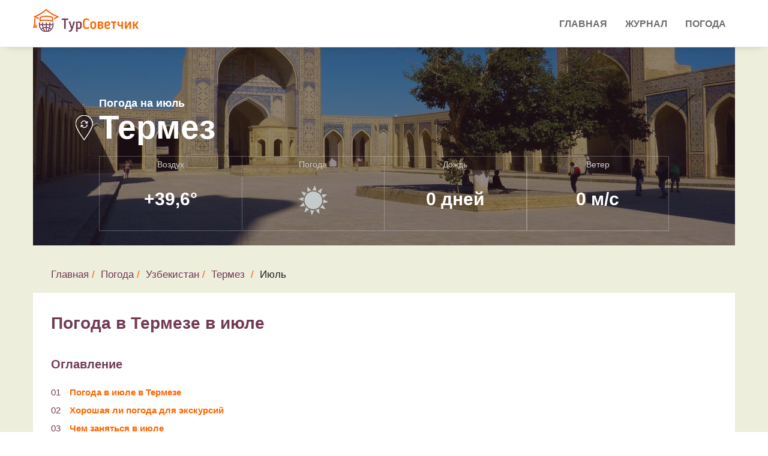

--- FILE ---
content_type: text/html; charset=UTF-8
request_url: https://tursovetchik.ru/pogoda/uzbekistan/termez/july/
body_size: 16277
content:
<!DOCTYPE html>
<html lang="ru">

<head>

    <meta charset="utf-8">
    <meta http-equiv="X-UA-Compatible" content="IE=edge">
    <meta name="viewport" content="width=device-width, initial-scale=1">
    <meta name="description" content="Термез в июле, стоит ли ехать на отдых? Подробно о погоде в Термезе в июле: температура воздуха, осадки, ветер и архив погоды по дням за последние годы">
     
    <title>Погода в Термезе в июле 2020 &#8212; температура воздуха</title>
    
	<base href="https://tursovetchik.ru/">
    <!-- Favicon -->
    <link rel="icon" type="image/png" href="/assets/images/favicon.png">
    <link rel="shortcut icon" type="image/png" href="/assets/images/favicon.png">
    <link rel="stylesheet" href="/assets/web/forecast/forecast.css">

    
    <!--link href="https://fonts.googleapis.com/css?family=Roboto&display=swap" rel="stylesheet"-->
        <link rel="stylesheet" href="/assets/components/minifyx/cache/styles_eaa344c8eb.min.css" type="text/css" />    <link href="https://fonts.googleapis.com/css?family=Open+Sans|Pacifico|Raleway:300,400,400i,500,600,700" rel="stylesheet">

    <!-- HTML5 Shim and Respond.js IE8 support of HTML5 elements and media queries -->
    <!-- WARNING: Respond.js doesn't work if you view the page via file:// -->
    <!--[if lt IE 9]>
    <script src="https://oss.maxcdn.com/libs/html5shiv/3.7.0/html5shiv.js"></script>
    <script src="https://oss.maxcdn.com/libs/respond.js/1.4.2/respond.min.js"></script>
    <![endif]-->

<script type="text/javascript">if (typeof TicketsConfig == "undefined")  {TicketsConfig={"ctx":"web","jsUrl":"\/assets\/components\/tickets\/js\/web\/","cssUrl":"\/assets\/components\/tickets\/css\/web\/","actionUrl":"\/assets\/components\/tickets\/action.php","close_all_message":"\u0437\u0430\u043a\u0440\u044b\u0442\u044c \u0432\u0441\u0435","tpanel":0,"enable_editor":0};} else {MergeConfig={"ctx":"web","jsUrl":"\/assets\/components\/tickets\/js\/web\/","cssUrl":"\/assets\/components\/tickets\/css\/web\/","actionUrl":"\/assets\/components\/tickets\/action.php","close_all_message":"\u0437\u0430\u043a\u0440\u044b\u0442\u044c \u0432\u0441\u0435","tpanel":0,"enable_editor":0}; for (var attrname in MergeConfig) { TicketsConfig[attrname] = MergeConfig[attrname]; }}</script>
<script type="text/javascript">TicketsConfig.formBefore = 0;TicketsConfig.thread_depth = 0;</script>
</head><body>
    <!-- Preloader -->
    <!--div id="preloader">
        <div id="status"></div>
    </div-->

<!-- Start Main Header -->
<header class="main-header">

    <!-- Header top start -->
    
    <!-- Header top end -->

            <!-- Start Navigation -->
        <nav class="navbar js-header navbar-default bootsnav" id="navbar-main">
            <!-- Start Top Search -->
            <div class="top-search">
                <div class="container p-0">
                    <div class="input-group">
                        <span class="input-group-addon"><i class="fa fa-search"></i></span>
                        <input type="text" class="form-control" placeholder="Search">
                        <span class="input-group-addon close-search"><i class="fa fa-times"></i></span>
                    </div>
                </div>
            </div>
            <!-- End Top Search -->
            <div class="container p-0">
                <!-- Start Header Navigation -->
                <div class="navbar-header">
                    <button type="button" class="navbar-toggle" data-toggle="collapse" data-target="#navbar-menu">
                        <i class="fa fa-bars"></i>
                    </button>
                    <a class="navbar-brand" href="/"><img src="/assets/images/logo/logo.png" class="logo" alt=""></a>
                </div>
                <!-- End Header Navigation -->

                <!-- Collect the nav links, forms, and other content for toggling -->
                <div class="collapse navbar-collapse" id="navbar-menu">
                    <ul class="nav navbar-nav navbar-right" data-in="fadeInUp" data-out="fadeOutDown"><li class="dropdown"><a href="/">Главная</a></li><li class="dropdown"><a href="blog/">Журнал</a></li><li class="dropdown"><a href="pogoda/">Погода</a></li></ul>                </div><!-- /.navbar-collapse -->
            </div>
        </nav>
        <!-- End Navigation --></header>


<section class="weather-area">
    <div class="container city">
        <div class="phead-cover" style="background-image: url('/assets/images/resources/2482/uzbekistan.jpg')">
            <div class="phead-prallax">
                <div class="phead-title">

                    <span class="wtoday">Погода на июль</span>
                    <div class="location-name">
                        <span class="location-icon"></span>
                        <span class="pagetitle">Термез</span>
                    </div>


                    <div class="row header-weather-block">
                        <div class="col-xs-3 col-md-3 header-weather-block-col"><span class="header-block-title">Воздух</span><span class="header-block-param">+39,6&deg;</span></div>
                        <div class="col-xs-3 col-md-3 header-weather-block-col"><span class="header-block-title">Погода</span><span class="header-block-param"><img src="/assets/images/icons_v2/d.svg"></span></div>
                                                <div class="col-xs-3 col-md-3 header-weather-block-col header-weather-block-col-last"><span class="header-block-title">Дождь</span><span class="header-block-param">0 дней </span></div>
                                                <div class="col-xs-3 col-md-3 header-weather-block-col header-weather-block-col-last"><span class="header-block-title">Ветер</span><span class="header-block-param">0 м/с</span></div>
                                            </div>
                </div>
            </div>
        </div>
        <div class="row">
            <div class="col-lg-12 forecast">
                <div class="weather-breadcrumbs">
                    <ol class="breadcrumb">
                        <li><a href="/">Главная</a></li><li><a href="pogoda/">Погода</a></li><li><a href="https://tursovetchik.ru/pogoda/uzbekistan/">Узбекистан</a></li><li><a href="https://tursovetchik.ru/pogoda/uzbekistan/termez/">Термез</a></li>                        <li>Июль</li>
                    </ol>
                </div>


            





<script src="https://cdnjs.cloudflare.com/ajax/libs/Chart.js/2.9.3/Chart.min.js"></script>
<div class="row weather-block">
    <div class="forecast">

        <div class="forecast-header city-chart-title col-md-12">
            <h1>Погода в Термезе в июле </h1>
        </div>

        <div class="col-md-12 weather-list-contents">
            <h3>Оглавление</h3>
            <ol class="weather-month-nav">
                
                <li><a href="pogoda/uzbekistan/termez/#weather">Погода в июле в Термезе</a></li>
                
                                <li><a href="pogoda/uzbekistan/termez/#goodweather">Хорошая ли погода для экскурсий</a></li>
                <li><a href="pogoda/uzbekistan/termez/#when">Чем заняться в июле</a></li>
                
                <li><a href="pogoda/uzbekistan/termez/#archive">Архив погоды за июль</a></li>
                <li><a href="pogoda/uzbekistan/termez/#price">Цены на отдых в июле</a></li>
            </ol>
        </div>
        <div class="forecast-months-city col-md-10">
            <table class="table table-forecast-months-city">

                <tr>
                    <td><img class="table-forecast-months-city" src="/assets/images/chart/1.png" width="10"
                             height="10"/></td>
                    <td>Температура воздуха среднесуточная</td>
                    <td>+34,5&deg;C</td>
                </tr>
                <tr>
                    <td><img class="table-forecast-months-city" src="/assets/images/chart/2.png" width="10"
                             height="10"/></td>
                    <td>Температура воздуха дневная</td>
                    <td>+39,6&deg;C</td>
                </tr>
                <tr>
                    <td><img class="table-forecast-months-city" src="/assets/images/chart/3.png" width="10"
                             height="10"/></td>
                    <td>Температура воздуха ночью</td>
                    <td>+30,2&deg;C</td>
                </tr>
                                <tr>
                    <td><img class="table-forecast-months-city" src="/assets/images/chart/6.png" width="10"
                             height="10"/></td>
                    <td>Количество осадков</td>
                    <td>0 мм.</td>
                </tr>
                <tr>
                    <td><img class="table-forecast-months-city" src="/assets/images/chart/5.png" width="10"
                             height="10"/></td>
                    <td>Количество дождливых дней</td>
                    <td>0 дней</td>
                </tr>
                                <tr>
                    <td><img class="table-forecast-months-city" src="/assets/images/chart/humidity.svg" width="10"
                             height="10"/></td>
                    <td>Относительная влажность воздуха</td>
                    <td>6%</td>
                </tr>
                <tr>
                    <td><img class="table-forecast-months-city" src="/assets/images/chart/8.png" width="10"
                             height="10"/></td>
                    <td>Время восхода</td>
                    <td>05:22</td>
                </tr>
                <tr>
                    <td><img class="table-forecast-months-city" src="/assets/images/chart/9.png" width="10"
                             height="10"/></td>
                    <td>Время заката</td>
                    <td>19:52</td>
                </tr>
                <tr>
                    <td><img class="table-forecast-months-city" src="/assets/images/chart/8.png" width="10"
                             height="10"/></td>
                    <td>Продолжительность светого дня</td>
                    <td>14.1-14.7 часов</td>
                </tr>
                <tr>
                    <td><img class="table-forecast-months-city" src="/assets/images/chart/9.png" width="10"
                             height="10"/></td>
                    <td>Количество солнечных дней</td>
                    <td>31</td>
                </tr>
                <tr>
                    <td><img class="table-forecast-months-city" src="/assets/images/chart/wind.svg" width="10"
                             height="10"/></td>
                    <td>Скорость ветра</td>
                    <td>4 м/сек.</td>
                </tr>

            </table>
        </div>
    </div>
    <div class="col-md-12 ">
        <div class="forecast-list">
            <div class="forecast-title-h3">
                <h3>
                    Погода в Термезе в другие месяцы
                </h3>
            </div>
            <div class="forecast-months-list" style=" min-height:80px">
                                    <div class="forecast-links col-md-3 col-sm-4 col-xs-6">
                        <a href="pogoda/uzbekistan/termez/january/">Январь</a>
                    </div>
                                    <div class="forecast-links col-md-3 col-sm-4 col-xs-6">
                        <a href="pogoda/uzbekistan/termez/february/">Февраль</a>
                    </div>
                                    <div class="forecast-links col-md-3 col-sm-4 col-xs-6">
                        <a href="pogoda/uzbekistan/termez/march/">Март</a>
                    </div>
                                    <div class="forecast-links col-md-3 col-sm-4 col-xs-6">
                        <a href="pogoda/uzbekistan/termez/april/">Апрель</a>
                    </div>
                                    <div class="forecast-links col-md-3 col-sm-4 col-xs-6">
                        <a href="pogoda/uzbekistan/termez/may/">Май</a>
                    </div>
                                    <div class="forecast-links col-md-3 col-sm-4 col-xs-6">
                        <a href="pogoda/uzbekistan/termez/june/">Июнь</a>
                    </div>
                                    <div class="forecast-links col-md-3 col-sm-4 col-xs-6">
                        <a href="pogoda/uzbekistan/termez/july/">Июль</a>
                    </div>
                                    <div class="forecast-links col-md-3 col-sm-4 col-xs-6">
                        <a href="pogoda/uzbekistan/termez/august/">Август</a>
                    </div>
                                    <div class="forecast-links col-md-3 col-sm-4 col-xs-6">
                        <a href="pogoda/uzbekistan/termez/september/">Сентябрь</a>
                    </div>
                                    <div class="forecast-links col-md-3 col-sm-4 col-xs-6">
                        <a href="pogoda/uzbekistan/termez/october/">Октябрь</a>
                    </div>
                                    <div class="forecast-links col-md-3 col-sm-4 col-xs-6">
                        <a href="pogoda/uzbekistan/termez/november/">Ноябрь</a>
                    </div>
                                    <div class="forecast-links col-md-3 col-sm-4 col-xs-6">
                        <a href="pogoda/uzbekistan/termez/december/">Декабрь</a>
                    </div>
                            </div>

        </div>
    </div>

    

    <div class="col-md-12 ">
        <div class="forecast-list ">
            <div id="weather" class="forecast-header">
                <h2>Какая погода в июле в Термезе</h2>
            </div>
            <div class="forecast-title-h3">
                <H3>Температура воздуха в Термезе в июле</H3>
            </div>
            <span>
                    По статистике за последние годы средняя температура воздуха в Термезе днем составила
                    +39,6°C, ночью +30,2°C. Самая высокая температура наблюдалась
                    в июле 2017 года и
                    достигла +45°C, самая низкая
                    в июле 2019 года и
                    равнялась +20°C.

                </span>
            <div class="forecast-chart">
                <canvas class="js-chart" id="tempair" width="400" height="400"></canvas>
                <script>
                    var month = "июля";
                    var ctx = document.getElementById("tempair");
                    var chartOptions =
                        {
                            responsive: true,
                            maintainAspectRatio: false,
                            legend: {
                                display: true
                            },
                            tooltips: {
                                mode: 'index',
                                intersect: false,
                                xPadding: 16,
                                yPadding: 10,
                                callbacks: {
                                    title: function (tooltipItems, data) {
                                        return tooltipItems[0].xLabel + ' ' + month;
                                    },
                                }
                            },
                            hover: {
                                mode: 'nearest',
                                intersect: true
                            },
                            scales: {
                                yAxes: [{
                                    ticks: {
                                        beginAtZero: true,
                                        autoSkip: false
                                    },
                                    // type: 'linear',
                                }],
                                xAxes: [{
                                    ticks: {
                                        beginAtZero: true,
                                        labelString: 'Дата'
                                    }
                                }]
                            }
                        }

                    var myChart = new Chart(ctx, {
                        type: 'line',
                        data: {
                            labels:["01","02","03","04","05","06","07","08","09",10,11,12,13,14,15,16,17,18,19,20,21,22,23,24,25,26,27,28,29,30,31],
                            datasets: [
                                {
                                    label: 'температура воздуха днем',
                                    data: ["39.9","41.0","38.6","38.4","38.8","39.3","40.6","42.4","42.2","42.2","41.9","42.5","41.8","40.8","40.9","40.8","40.4","40.4","40.3","41.3","41.6","42.5","41.5","41.9","41.4","41.2","40.9","40.3","39.9","40.2","39.7"],
                                    fill: false,
                                    backgroundColor: "rgba(255,99,132,1)",
                                    borderColor: "rgba(255,99,132,1)",
                                    borderWidth: 2
                                }, {
                                    fill: false,
                                    label: 'температура воздуха ночью',
                                    data: ["29.0","29.3","29.5","28.4","29.5","28.0","29.3","30.5","31.0","31.6","30.9","30.9","31.1","31.4","30.3","29.5","29.8","29.0","28.6","29.0","29.4","31.1","30.5","30.4","30.1","30.5","30.4","30.3","29.9","29.5","28.9"],
                                    backgroundColor: "rgba(120,120,120,1)",
                                    borderColor: "rgba(120,120,120,1)",
                                    borderWidth: 2
                                },
                            ]
                        },
                        options: chartOptions
                    });
                </script>
            </div>


            <div class="col-md-12">
                <div>
                    <div class="forecast-title-h3">
                        <h3>Как часто идут дожди</h3>
                    </div>
                                                                                                                                                июль по многолетним наблюдениям в Термезе проходит без дождей.
                                                            <div class="forecast-title-h3">
                        <h3>Ветер</h3>
                    </div>
                                                                                                                            Средние показатели ветра в июле составляют около 4м/с,                                            Самый сильный ветер был зафиксирован в июле 2018 года и его порывы достигали 10.0 м/с, самый
                        слабый в июле 2019 года и его порывы достигали 1.6 м/с.
                                        <div class="forecast-title-h3">
                        <h3>Солнечные, облачные и пасмурные дни</h3>
                    </div>

                                        
                    По многолетней статистике в Термезе в этом месяце в среднем 31                    солнечных, 0 облачных
                    и 0 пасмурных дней.                     <div class="forecast-title-h3">
                        <h3>Продолжительность дня</h3>
                    </div>
                    Продолжительность светового дня в июле составляет около 14.1-14.7 часов. Самый
                    ранний восход в июле начинается в 05:14                    - 1&nbsp;июля, самый поздний в
                    05:35 - 31&nbsp;июля.
                    Самый ранний закат происходит в 19:40                    - 31  июля, самый поздний – в
                    19:55 - 1&nbsp;июля.
                    <div class="forecast-title-h3">
                        <h3>Относительная влажность воздуха</h3>
                    </div>
                                                                                                                            
                    Влажность воздуха в июле месяце составляет около 6                    % и переносится довольно комфортно.


                    
                                                                                                                                                Можно ли купаться? Средняя температура воды в июле обычно составляет
                    +0,0&deg;C,
                    что слишком холодно для купания.                                        <section class="water-charts">
                        
                    </section>


                    <section>
                        <div class="forecast-list">
                            <div id="goodweather" class="forecast-title-h2">
                                <h2>Хорошая ли погода для экскурсий</h2>
                            </div>
                                                        
                                                                                                                                                                                                                                                                                                                        <div class="forecast-list">В июле по статистике и отзывам
                                туристов в Термезе климат  не подходит для экскурсий, так как бывает очень жарко.                                Температура держится в районе +30,2&deg;C..+39,6&deg;C.
                            </div>
                            <div class="forecast">
                                <script async
                                        src="https://c11.travelpayouts.com/content?promo_id=1499&shmarker=201479&wtype=context&order=top&num=3&widget_template=horizontal&width=100%25&logo=true&widgetbar=false&widgetbar_position=top&powered_by=false"
                                        charset="utf-8" async></script>
                            </div>
                        </div>
                    </section>
                    <section> 
                        <div class="forecast-list">
                            <div id="when" class="forecast-header">
                                <h2>Чем заняться в июле?</h2>
                            </div>
                            <span>Мы оценили возможность досуга по шкале от <strong>1</strong> (непригодно) до <strong>10</strong> (отлично подходит)</span>
                            <table class="table-forecast-months-city">
                                
                                <tr>
                                    <td>
                                        <div class="forecast-icon"><img width="40" height="40"
                                                                        src="/assets/images/months/walk.svg"/>
                                        </div>
                                    </td>
                                    <td width="20%" height="40px">
                                        <div class="forecast-walk-text">
                                            <span>Экскурсии и прогулки</span>
                                        </div>
                                    </td>
                                    <td>
                                        <strong>3/10</strong>
                                    </td>
                                    <td width="70%">
                                        <div class="forecast-horizontal-bar ">
                                            <div style="width: 100%; height: 10px; background: linear-gradient(to right, #5DC0C1 30%, #E4E9F1 30%) no-repeat"></div>
                                        </div>
                                    </td>
                                </tr>
                                <tr>
                                    <td>
                                        <div class="forecast-icon"><img src="/assets/images/months/tur.svg"/>
                                    </td>
                                    <td>
                                        <div class="forecast-walk-text">
                                            <span>Походы</span>
                                        </div>
                                    </td>
                                    <td><strong>3/10</strong></td>
                                    <td width="60%">
                                        <div class="forecast-horizontal-bar">
                                            <div style="width: 100%; height: 10px; background: linear-gradient(to right, #5DC0C1 30%, #E4E9F1 30%) no-repeat"></div>
                                        </div>
                                    </td>
                                </tr>
                            </table>
                        </div>
                    </section>
                </div>
            </div>

        </div>

        <div class="forecast-list">
            <div id="price" class="col-md-12">
                <h2>Какие цены на отдых в июле</h2>
            </div>

            <div class="col-md-12 ">
                <script src="https://c18.travelpayouts.com/content?promo_id=4417&shmarker=201479&trs=29957&rows=1&columns=3&cellWidth=320"
                        charset="utf-8"></script>
            </div>
            <div class="col-md-6">
            <div class="link">
                <a target="_blank" href="https://tp.media/r?marker=201479&trs=29957&p=771&u=https%3A%2F%2Ftravelata.ru">Посмотреть
                    туры на Травелате</a></div>
            </div>
            <div class="col-md-6">
            <div class="link">
                <a target="_blank" href="https://tp.media/r?marker=201479&trs=29957&p=660&u=https%3A%2F%2Flevel.travel">Цены
                    на отдых в Узбекистане</a></div>
            </div>
        </div>

        <div class="archive-weather">
                            <br>
        <div id="archive" class="col-md-6">
            <h2>Архив погоды за июль</h2>
        </div>
        <div class="col-md-6 archive-year ">
            <ul class="nav nav-tabs">
                <li class="active">
                    <a href="#2024" data-toggle="tab" aria-expanded="true">2024</a>
                </li>
                <li>
                    <a href="#2023" data-toggle="tab" aria-expanded="false">2023</a>
                </li>
                <li class="">
                    <a href="#2022" data-toggle="tab" aria-expanded="false">2022</a>
                </li>
                <li>
                    <a href="#2021" data-toggle="tab" aria-expanded="false">2021</a>
                </li>
                <li>
                    <a href="#2020" data-toggle="tab" aria-expanded="false">2020</a>
                </li>


            </ul>
        </div>


        <div class="tab-content">
                            
                                                <div class="tab-pane years-day fade " id=2016>
                                <div class="header">
                                    <span class="day-name">Пн</span>
                                    <span class="day-name">Вт</span>
                                    <span class="day-name">Ср</span>
                                    <span class="day-name">Чт</span>
                                    <span class="day-name">Пт</span>
                                    <span class="day-name">Сб</span>
                                    <span class="day-name">Вс</span>
                            </div>
                            <div class="row">
                                                    <div class="col day-item inactive">
                            </div>
                                                    <div class="col day-item inactive">
                            </div>
                                                    <div class="col day-item inactive">
                            </div>
                                                    <div class="col day-item inactive">
                            </div>
                        
                                                                                                            
                            <div class="col day-item "
                                 data-id="1">
                                <div class="date">
                                    <span class="num">1</span>
                                    <span class="month">июля</span>
                                    
                                </div>
                                <div class="temp">
                                    <span class="temp-min">+33&deg;</span>
                                    <span class="temp-max">+42&deg;</span>
                                </div>
                                <div class="water">
                                    <img src="assets/images/icons_v2/archive-water.svg">
                                    <span>+0&deg;</span>
                                </div>
                                <div class="icon">
                                    <img
                                            src="/assets/images/icons_v2/d.svg">
                                </div>

                                                            </div>
                                                                                                            
                            <div class="col day-item "
                                 data-id="2">
                                <div class="date">
                                    <span class="num">2</span>
                                    <span class="month">июля</span>
                                    
                                </div>
                                <div class="temp">
                                    <span class="temp-min">+32&deg;</span>
                                    <span class="temp-max">+43&deg;</span>
                                </div>
                                <div class="water">
                                    <img src="assets/images/icons_v2/archive-water.svg">
                                    <span>+0&deg;</span>
                                </div>
                                <div class="icon">
                                    <img
                                            src="/assets/images/icons_v2/d.svg">
                                </div>

                                                            </div>
                                                                                                            
                            <div class="col day-item "
                                 data-id="3">
                                <div class="date">
                                    <span class="num">3</span>
                                    <span class="month">июля</span>
                                    
                                </div>
                                <div class="temp">
                                    <span class="temp-min">+32&deg;</span>
                                    <span class="temp-max">+41&deg;</span>
                                </div>
                                <div class="water">
                                    <img src="assets/images/icons_v2/archive-water.svg">
                                    <span>+0&deg;</span>
                                </div>
                                <div class="icon">
                                    <img
                                            src="/assets/images/icons_v2/d.svg">
                                </div>

                                                            </div>
                                                                                                            
                            <div class="col day-item row-start"
                                 data-id="4">
                                <div class="date">
                                    <span class="num">4</span>
                                    <span class="month">июля</span>
                                    
                                </div>
                                <div class="temp">
                                    <span class="temp-min">+32&deg;</span>
                                    <span class="temp-max">+40&deg;</span>
                                </div>
                                <div class="water">
                                    <img src="assets/images/icons_v2/archive-water.svg">
                                    <span>+0&deg;</span>
                                </div>
                                <div class="icon">
                                    <img
                                            src="/assets/images/icons_v2/d.svg">
                                </div>

                                                            </div>
                                                                                                            
                            <div class="col day-item "
                                 data-id="5">
                                <div class="date">
                                    <span class="num">5</span>
                                    <span class="month">июля</span>
                                    
                                </div>
                                <div class="temp">
                                    <span class="temp-min">+33&deg;</span>
                                    <span class="temp-max">+39&deg;</span>
                                </div>
                                <div class="water">
                                    <img src="assets/images/icons_v2/archive-water.svg">
                                    <span>+0&deg;</span>
                                </div>
                                <div class="icon">
                                    <img
                                            src="/assets/images/icons_v2/d.svg">
                                </div>

                                                            </div>
                                                                                                            
                            <div class="col day-item "
                                 data-id="6">
                                <div class="date">
                                    <span class="num">6</span>
                                    <span class="month">июля</span>
                                    
                                </div>
                                <div class="temp">
                                    <span class="temp-min">+28&deg;</span>
                                    <span class="temp-max">+39&deg;</span>
                                </div>
                                <div class="water">
                                    <img src="assets/images/icons_v2/archive-water.svg">
                                    <span>+0&deg;</span>
                                </div>
                                <div class="icon">
                                    <img
                                            src="/assets/images/icons_v2/d.svg">
                                </div>

                                                            </div>
                                                                                                            
                            <div class="col day-item "
                                 data-id="7">
                                <div class="date">
                                    <span class="num">7</span>
                                    <span class="month">июля</span>
                                    
                                </div>
                                <div class="temp">
                                    <span class="temp-min">+30&deg;</span>
                                    <span class="temp-max">+38&deg;</span>
                                </div>
                                <div class="water">
                                    <img src="assets/images/icons_v2/archive-water.svg">
                                    <span>+0&deg;</span>
                                </div>
                                <div class="icon">
                                    <img
                                            src="/assets/images/icons_v2/d.svg">
                                </div>

                                                            </div>
                                                                                                            
                            <div class="col day-item "
                                 data-id="8">
                                <div class="date">
                                    <span class="num">8</span>
                                    <span class="month">июля</span>
                                    
                                </div>
                                <div class="temp">
                                    <span class="temp-min">+30&deg;</span>
                                    <span class="temp-max">+40&deg;</span>
                                </div>
                                <div class="water">
                                    <img src="assets/images/icons_v2/archive-water.svg">
                                    <span>+0&deg;</span>
                                </div>
                                <div class="icon">
                                    <img
                                            src="/assets/images/icons_v2/d.svg">
                                </div>

                                                            </div>
                                                                                                            
                            <div class="col day-item "
                                 data-id="9">
                                <div class="date">
                                    <span class="num">9</span>
                                    <span class="month">июля</span>
                                    
                                </div>
                                <div class="temp">
                                    <span class="temp-min">+30&deg;</span>
                                    <span class="temp-max">+40&deg;</span>
                                </div>
                                <div class="water">
                                    <img src="assets/images/icons_v2/archive-water.svg">
                                    <span>+0&deg;</span>
                                </div>
                                <div class="icon">
                                    <img
                                            src="/assets/images/icons_v2/d.svg">
                                </div>

                                                            </div>
                                                                                                            
                            <div class="col day-item "
                                 data-id="10">
                                <div class="date">
                                    <span class="num">10</span>
                                    <span class="month">июля</span>
                                    
                                </div>
                                <div class="temp">
                                    <span class="temp-min">+31&deg;</span>
                                    <span class="temp-max">+40&deg;</span>
                                </div>
                                <div class="water">
                                    <img src="assets/images/icons_v2/archive-water.svg">
                                    <span>+0&deg;</span>
                                </div>
                                <div class="icon">
                                    <img
                                            src="/assets/images/icons_v2/d.svg">
                                </div>

                                                            </div>
                                                                                                            
                            <div class="col day-item row-start"
                                 data-id="11">
                                <div class="date">
                                    <span class="num">11</span>
                                    <span class="month">июля</span>
                                    
                                </div>
                                <div class="temp">
                                    <span class="temp-min">+32&deg;</span>
                                    <span class="temp-max">+41&deg;</span>
                                </div>
                                <div class="water">
                                    <img src="assets/images/icons_v2/archive-water.svg">
                                    <span>+0&deg;</span>
                                </div>
                                <div class="icon">
                                    <img
                                            src="/assets/images/icons_v2/d.svg">
                                </div>

                                                            </div>
                                                                                                            
                            <div class="col day-item "
                                 data-id="12">
                                <div class="date">
                                    <span class="num">12</span>
                                    <span class="month">июля</span>
                                    
                                </div>
                                <div class="temp">
                                    <span class="temp-min">+32&deg;</span>
                                    <span class="temp-max">+42&deg;</span>
                                </div>
                                <div class="water">
                                    <img src="assets/images/icons_v2/archive-water.svg">
                                    <span>+0&deg;</span>
                                </div>
                                <div class="icon">
                                    <img
                                            src="/assets/images/icons_v2/d.svg">
                                </div>

                                                            </div>
                                                                                                            
                            <div class="col day-item "
                                 data-id="13">
                                <div class="date">
                                    <span class="num">13</span>
                                    <span class="month">июля</span>
                                    
                                </div>
                                <div class="temp">
                                    <span class="temp-min">+33&deg;</span>
                                    <span class="temp-max">+43&deg;</span>
                                </div>
                                <div class="water">
                                    <img src="assets/images/icons_v2/archive-water.svg">
                                    <span>+0&deg;</span>
                                </div>
                                <div class="icon">
                                    <img
                                            src="/assets/images/icons_v2/d.svg">
                                </div>

                                                            </div>
                                                                                                            
                            <div class="col day-item "
                                 data-id="14">
                                <div class="date">
                                    <span class="num">14</span>
                                    <span class="month">июля</span>
                                    
                                </div>
                                <div class="temp">
                                    <span class="temp-min">+33&deg;</span>
                                    <span class="temp-max">+40&deg;</span>
                                </div>
                                <div class="water">
                                    <img src="assets/images/icons_v2/archive-water.svg">
                                    <span>+0&deg;</span>
                                </div>
                                <div class="icon">
                                    <img
                                            src="/assets/images/icons_v2/d.svg">
                                </div>

                                                            </div>
                                                                                                            
                            <div class="col day-item "
                                 data-id="15">
                                <div class="date">
                                    <span class="num">15</span>
                                    <span class="month">июля</span>
                                    
                                </div>
                                <div class="temp">
                                    <span class="temp-min">+31&deg;</span>
                                    <span class="temp-max">+39&deg;</span>
                                </div>
                                <div class="water">
                                    <img src="assets/images/icons_v2/archive-water.svg">
                                    <span>+0&deg;</span>
                                </div>
                                <div class="icon">
                                    <img
                                            src="/assets/images/icons_v2/d.svg">
                                </div>

                                                            </div>
                                                                                                            
                            <div class="col day-item "
                                 data-id="16">
                                <div class="date">
                                    <span class="num">16</span>
                                    <span class="month">июля</span>
                                    
                                </div>
                                <div class="temp">
                                    <span class="temp-min">+31&deg;</span>
                                    <span class="temp-max">+40&deg;</span>
                                </div>
                                <div class="water">
                                    <img src="assets/images/icons_v2/archive-water.svg">
                                    <span>+0&deg;</span>
                                </div>
                                <div class="icon">
                                    <img
                                            src="/assets/images/icons_v2/d.svg">
                                </div>

                                                            </div>
                                                                                                            
                            <div class="col day-item "
                                 data-id="17">
                                <div class="date">
                                    <span class="num">17</span>
                                    <span class="month">июля</span>
                                    
                                </div>
                                <div class="temp">
                                    <span class="temp-min">+32&deg;</span>
                                    <span class="temp-max">+41&deg;</span>
                                </div>
                                <div class="water">
                                    <img src="assets/images/icons_v2/archive-water.svg">
                                    <span>+0&deg;</span>
                                </div>
                                <div class="icon">
                                    <img
                                            src="/assets/images/icons_v2/d.svg">
                                </div>

                                                            </div>
                                                                                                            
                            <div class="col day-item row-start"
                                 data-id="18">
                                <div class="date">
                                    <span class="num">18</span>
                                    <span class="month">июля</span>
                                    
                                </div>
                                <div class="temp">
                                    <span class="temp-min">+31&deg;</span>
                                    <span class="temp-max">+40&deg;</span>
                                </div>
                                <div class="water">
                                    <img src="assets/images/icons_v2/archive-water.svg">
                                    <span>+0&deg;</span>
                                </div>
                                <div class="icon">
                                    <img
                                            src="/assets/images/icons_v2/d.svg">
                                </div>

                                                            </div>
                                                                                                            
                            <div class="col day-item "
                                 data-id="19">
                                <div class="date">
                                    <span class="num">19</span>
                                    <span class="month">июля</span>
                                    
                                </div>
                                <div class="temp">
                                    <span class="temp-min">+29&deg;</span>
                                    <span class="temp-max">+38&deg;</span>
                                </div>
                                <div class="water">
                                    <img src="assets/images/icons_v2/archive-water.svg">
                                    <span>+0&deg;</span>
                                </div>
                                <div class="icon">
                                    <img
                                            src="/assets/images/icons_v2/d.svg">
                                </div>

                                                            </div>
                                                                                                            
                            <div class="col day-item "
                                 data-id="20">
                                <div class="date">
                                    <span class="num">20</span>
                                    <span class="month">июля</span>
                                    
                                </div>
                                <div class="temp">
                                    <span class="temp-min">+30&deg;</span>
                                    <span class="temp-max">+41&deg;</span>
                                </div>
                                <div class="water">
                                    <img src="assets/images/icons_v2/archive-water.svg">
                                    <span>+0&deg;</span>
                                </div>
                                <div class="icon">
                                    <img
                                            src="/assets/images/icons_v2/d.svg">
                                </div>

                                                            </div>
                                                                                                            
                            <div class="col day-item "
                                 data-id="21">
                                <div class="date">
                                    <span class="num">21</span>
                                    <span class="month">июля</span>
                                    
                                </div>
                                <div class="temp">
                                    <span class="temp-min">+31&deg;</span>
                                    <span class="temp-max">+42&deg;</span>
                                </div>
                                <div class="water">
                                    <img src="assets/images/icons_v2/archive-water.svg">
                                    <span>+0&deg;</span>
                                </div>
                                <div class="icon">
                                    <img
                                            src="/assets/images/icons_v2/d.svg">
                                </div>

                                                            </div>
                                                                                                            
                            <div class="col day-item "
                                 data-id="22">
                                <div class="date">
                                    <span class="num">22</span>
                                    <span class="month">июля</span>
                                    
                                </div>
                                <div class="temp">
                                    <span class="temp-min">+32&deg;</span>
                                    <span class="temp-max">+41&deg;</span>
                                </div>
                                <div class="water">
                                    <img src="assets/images/icons_v2/archive-water.svg">
                                    <span>+0&deg;</span>
                                </div>
                                <div class="icon">
                                    <img
                                            src="/assets/images/icons_v2/d.svg">
                                </div>

                                                            </div>
                                                                                                            
                            <div class="col day-item "
                                 data-id="23">
                                <div class="date">
                                    <span class="num">23</span>
                                    <span class="month">июля</span>
                                    
                                </div>
                                <div class="temp">
                                    <span class="temp-min">+31&deg;</span>
                                    <span class="temp-max">+39&deg;</span>
                                </div>
                                <div class="water">
                                    <img src="assets/images/icons_v2/archive-water.svg">
                                    <span>+0&deg;</span>
                                </div>
                                <div class="icon">
                                    <img
                                            src="/assets/images/icons_v2/d.svg">
                                </div>

                                                            </div>
                                                                                                            
                            <div class="col day-item "
                                 data-id="24">
                                <div class="date">
                                    <span class="num">24</span>
                                    <span class="month">июля</span>
                                    
                                </div>
                                <div class="temp">
                                    <span class="temp-min">+31&deg;</span>
                                    <span class="temp-max">+42&deg;</span>
                                </div>
                                <div class="water">
                                    <img src="assets/images/icons_v2/archive-water.svg">
                                    <span>+0&deg;</span>
                                </div>
                                <div class="icon">
                                    <img
                                            src="/assets/images/icons_v2/d.svg">
                                </div>

                                                            </div>
                                                                                                            
                            <div class="col day-item row-start"
                                 data-id="25">
                                <div class="date">
                                    <span class="num">25</span>
                                    <span class="month">июля</span>
                                    
                                </div>
                                <div class="temp">
                                    <span class="temp-min">+32&deg;</span>
                                    <span class="temp-max">+44&deg;</span>
                                </div>
                                <div class="water">
                                    <img src="assets/images/icons_v2/archive-water.svg">
                                    <span>+0&deg;</span>
                                </div>
                                <div class="icon">
                                    <img
                                            src="/assets/images/icons_v2/d.svg">
                                </div>

                                                            </div>
                                                                                                            
                            <div class="col day-item "
                                 data-id="26">
                                <div class="date">
                                    <span class="num">26</span>
                                    <span class="month">июля</span>
                                    
                                </div>
                                <div class="temp">
                                    <span class="temp-min">+34&deg;</span>
                                    <span class="temp-max">+45&deg;</span>
                                </div>
                                <div class="water">
                                    <img src="assets/images/icons_v2/archive-water.svg">
                                    <span>+0&deg;</span>
                                </div>
                                <div class="icon">
                                    <img
                                            src="/assets/images/icons_v2/d.svg">
                                </div>

                                                            </div>
                                                                                                            
                            <div class="col day-item "
                                 data-id="27">
                                <div class="date">
                                    <span class="num">27</span>
                                    <span class="month">июля</span>
                                    
                                </div>
                                <div class="temp">
                                    <span class="temp-min">+34&deg;</span>
                                    <span class="temp-max">+44&deg;</span>
                                </div>
                                <div class="water">
                                    <img src="assets/images/icons_v2/archive-water.svg">
                                    <span>+0&deg;</span>
                                </div>
                                <div class="icon">
                                    <img
                                            src="/assets/images/icons_v2/d.svg">
                                </div>

                                                            </div>
                                                                                                            
                            <div class="col day-item "
                                 data-id="28">
                                <div class="date">
                                    <span class="num">28</span>
                                    <span class="month">июля</span>
                                    
                                </div>
                                <div class="temp">
                                    <span class="temp-min">+33&deg;</span>
                                    <span class="temp-max">+39&deg;</span>
                                </div>
                                <div class="water">
                                    <img src="assets/images/icons_v2/archive-water.svg">
                                    <span>+0&deg;</span>
                                </div>
                                <div class="icon">
                                    <img
                                            src="/assets/images/icons_v2/d.svg">
                                </div>

                                                            </div>
                                                                                                            
                            <div class="col day-item "
                                 data-id="29">
                                <div class="date">
                                    <span class="num">29</span>
                                    <span class="month">июля</span>
                                    
                                </div>
                                <div class="temp">
                                    <span class="temp-min">+31&deg;</span>
                                    <span class="temp-max">+39&deg;</span>
                                </div>
                                <div class="water">
                                    <img src="assets/images/icons_v2/archive-water.svg">
                                    <span>+0&deg;</span>
                                </div>
                                <div class="icon">
                                    <img
                                            src="/assets/images/icons_v2/d.svg">
                                </div>

                                                            </div>
                                                                                                            
                            <div class="col day-item "
                                 data-id="30">
                                <div class="date">
                                    <span class="num">30</span>
                                    <span class="month">июля</span>
                                    
                                </div>
                                <div class="temp">
                                    <span class="temp-min">+29&deg;</span>
                                    <span class="temp-max">+37&deg;</span>
                                </div>
                                <div class="water">
                                    <img src="assets/images/icons_v2/archive-water.svg">
                                    <span>+0&deg;</span>
                                </div>
                                <div class="icon">
                                    <img
                                            src="/assets/images/icons_v2/d.svg">
                                </div>

                                                            </div>
                                                                                                            
                            <div class="col day-item "
                                 data-id="31">
                                <div class="date">
                                    <span class="num">31</span>
                                    <span class="month">июля</span>
                                    
                                </div>
                                <div class="temp">
                                    <span class="temp-min">+28&deg;</span>
                                    <span class="temp-max">+36&deg;</span>
                                </div>
                                <div class="water">
                                    <img src="assets/images/icons_v2/archive-water.svg">
                                    <span>+0&deg;</span>
                                </div>
                                <div class="icon">
                                    <img
                                            src="/assets/images/icons_v2/d.svg">
                                </div>

                                                            </div>
                                            </div>
                </div>
                            
                                                <div class="tab-pane years-day fade " id=2017>
                                <div class="header">
                                    <span class="day-name">Пн</span>
                                    <span class="day-name">Вт</span>
                                    <span class="day-name">Ср</span>
                                    <span class="day-name">Чт</span>
                                    <span class="day-name">Пт</span>
                                    <span class="day-name">Сб</span>
                                    <span class="day-name">Вс</span>
                            </div>
                            <div class="row">
                                                    <div class="col day-item inactive">
                            </div>
                                                    <div class="col day-item inactive">
                            </div>
                                                    <div class="col day-item inactive">
                            </div>
                                                    <div class="col day-item inactive">
                            </div>
                                                    <div class="col day-item inactive">
                            </div>
                        
                                                                                                            
                            <div class="col day-item "
                                 data-id="1">
                                <div class="date">
                                    <span class="num">1</span>
                                    <span class="month">июля</span>
                                    
                                </div>
                                <div class="temp">
                                    <span class="temp-min">+31&deg;</span>
                                    <span class="temp-max">+40&deg;</span>
                                </div>
                                <div class="water">
                                    <img src="assets/images/icons_v2/archive-water.svg">
                                    <span>+0&deg;</span>
                                </div>
                                <div class="icon">
                                    <img
                                            src="/assets/images/icons_v2/d.svg">
                                </div>

                                                            </div>
                                                                                                            
                            <div class="col day-item "
                                 data-id="2">
                                <div class="date">
                                    <span class="num">2</span>
                                    <span class="month">июля</span>
                                    
                                </div>
                                <div class="temp">
                                    <span class="temp-min">+30&deg;</span>
                                    <span class="temp-max">+40&deg;</span>
                                </div>
                                <div class="water">
                                    <img src="assets/images/icons_v2/archive-water.svg">
                                    <span>+0&deg;</span>
                                </div>
                                <div class="icon">
                                    <img
                                            src="/assets/images/icons_v2/d.svg">
                                </div>

                                                            </div>
                                                                                                            
                            <div class="col day-item row-start"
                                 data-id="3">
                                <div class="date">
                                    <span class="num">3</span>
                                    <span class="month">июля</span>
                                    
                                </div>
                                <div class="temp">
                                    <span class="temp-min">+31&deg;</span>
                                    <span class="temp-max">+40&deg;</span>
                                </div>
                                <div class="water">
                                    <img src="assets/images/icons_v2/archive-water.svg">
                                    <span>+0&deg;</span>
                                </div>
                                <div class="icon">
                                    <img
                                            src="/assets/images/icons_v2/d.svg">
                                </div>

                                                            </div>
                                                                                                            
                            <div class="col day-item "
                                 data-id="4">
                                <div class="date">
                                    <span class="num">4</span>
                                    <span class="month">июля</span>
                                    
                                </div>
                                <div class="temp">
                                    <span class="temp-min">+32&deg;</span>
                                    <span class="temp-max">+41&deg;</span>
                                </div>
                                <div class="water">
                                    <img src="assets/images/icons_v2/archive-water.svg">
                                    <span>+0&deg;</span>
                                </div>
                                <div class="icon">
                                    <img
                                            src="/assets/images/icons_v2/d.svg">
                                </div>

                                                            </div>
                                                                                                            
                            <div class="col day-item "
                                 data-id="5">
                                <div class="date">
                                    <span class="num">5</span>
                                    <span class="month">июля</span>
                                    
                                </div>
                                <div class="temp">
                                    <span class="temp-min">+32&deg;</span>
                                    <span class="temp-max">+41&deg;</span>
                                </div>
                                <div class="water">
                                    <img src="assets/images/icons_v2/archive-water.svg">
                                    <span>+0&deg;</span>
                                </div>
                                <div class="icon">
                                    <img
                                            src="/assets/images/icons_v2/d_c1.svg">
                                </div>

                                                            </div>
                                                                                                            
                            <div class="col day-item "
                                 data-id="6">
                                <div class="date">
                                    <span class="num">6</span>
                                    <span class="month">июля</span>
                                    
                                </div>
                                <div class="temp">
                                    <span class="temp-min">+33&deg;</span>
                                    <span class="temp-max">+42&deg;</span>
                                </div>
                                <div class="water">
                                    <img src="assets/images/icons_v2/archive-water.svg">
                                    <span>+0&deg;</span>
                                </div>
                                <div class="icon">
                                    <img
                                            src="/assets/images/icons_v2/d.svg">
                                </div>

                                                            </div>
                                                                                                            
                            <div class="col day-item "
                                 data-id="7">
                                <div class="date">
                                    <span class="num">7</span>
                                    <span class="month">июля</span>
                                    
                                </div>
                                <div class="temp">
                                    <span class="temp-min">+34&deg;</span>
                                    <span class="temp-max">+43&deg;</span>
                                </div>
                                <div class="water">
                                    <img src="assets/images/icons_v2/archive-water.svg">
                                    <span>+0&deg;</span>
                                </div>
                                <div class="icon">
                                    <img
                                            src="/assets/images/icons_v2/d.svg">
                                </div>

                                                            </div>
                                                                                                            
                            <div class="col day-item "
                                 data-id="8">
                                <div class="date">
                                    <span class="num">8</span>
                                    <span class="month">июля</span>
                                    
                                </div>
                                <div class="temp">
                                    <span class="temp-min">+35&deg;</span>
                                    <span class="temp-max">+45&deg;</span>
                                </div>
                                <div class="water">
                                    <img src="assets/images/icons_v2/archive-water.svg">
                                    <span>+0&deg;</span>
                                </div>
                                <div class="icon">
                                    <img
                                            src="/assets/images/icons_v2/d.svg">
                                </div>

                                                            </div>
                                                                                                            
                            <div class="col day-item "
                                 data-id="9">
                                <div class="date">
                                    <span class="num">9</span>
                                    <span class="month">июля</span>
                                    
                                </div>
                                <div class="temp">
                                    <span class="temp-min">+35&deg;</span>
                                    <span class="temp-max">+45&deg;</span>
                                </div>
                                <div class="water">
                                    <img src="assets/images/icons_v2/archive-water.svg">
                                    <span>+0&deg;</span>
                                </div>
                                <div class="icon">
                                    <img
                                            src="/assets/images/icons_v2/d.svg">
                                </div>

                                                            </div>
                                                                                                            
                            <div class="col day-item row-start"
                                 data-id="10">
                                <div class="date">
                                    <span class="num">10</span>
                                    <span class="month">июля</span>
                                    
                                </div>
                                <div class="temp">
                                    <span class="temp-min">+35&deg;</span>
                                    <span class="temp-max">+44&deg;</span>
                                </div>
                                <div class="water">
                                    <img src="assets/images/icons_v2/archive-water.svg">
                                    <span>+0&deg;</span>
                                </div>
                                <div class="icon">
                                    <img
                                            src="/assets/images/icons_v2/d.svg">
                                </div>

                                                            </div>
                                                                                                            
                            <div class="col day-item "
                                 data-id="11">
                                <div class="date">
                                    <span class="num">11</span>
                                    <span class="month">июля</span>
                                    
                                </div>
                                <div class="temp">
                                    <span class="temp-min">+33&deg;</span>
                                    <span class="temp-max">+42&deg;</span>
                                </div>
                                <div class="water">
                                    <img src="assets/images/icons_v2/archive-water.svg">
                                    <span>+0&deg;</span>
                                </div>
                                <div class="icon">
                                    <img
                                            src="/assets/images/icons_v2/d.svg">
                                </div>

                                                            </div>
                                                                                                            
                            <div class="col day-item "
                                 data-id="12">
                                <div class="date">
                                    <span class="num">12</span>
                                    <span class="month">июля</span>
                                    
                                </div>
                                <div class="temp">
                                    <span class="temp-min">+32&deg;</span>
                                    <span class="temp-max">+42&deg;</span>
                                </div>
                                <div class="water">
                                    <img src="assets/images/icons_v2/archive-water.svg">
                                    <span>+0&deg;</span>
                                </div>
                                <div class="icon">
                                    <img
                                            src="/assets/images/icons_v2/d.svg">
                                </div>

                                                            </div>
                                                                                                            
                            <div class="col day-item "
                                 data-id="13">
                                <div class="date">
                                    <span class="num">13</span>
                                    <span class="month">июля</span>
                                    
                                </div>
                                <div class="temp">
                                    <span class="temp-min">+32&deg;</span>
                                    <span class="temp-max">+40&deg;</span>
                                </div>
                                <div class="water">
                                    <img src="assets/images/icons_v2/archive-water.svg">
                                    <span>+0&deg;</span>
                                </div>
                                <div class="icon">
                                    <img
                                            src="/assets/images/icons_v2/d.svg">
                                </div>

                                                            </div>
                                                                                                            
                            <div class="col day-item "
                                 data-id="14">
                                <div class="date">
                                    <span class="num">14</span>
                                    <span class="month">июля</span>
                                    
                                </div>
                                <div class="temp">
                                    <span class="temp-min">+31&deg;</span>
                                    <span class="temp-max">+39&deg;</span>
                                </div>
                                <div class="water">
                                    <img src="assets/images/icons_v2/archive-water.svg">
                                    <span>+0&deg;</span>
                                </div>
                                <div class="icon">
                                    <img
                                            src="/assets/images/icons_v2/d.svg">
                                </div>

                                                            </div>
                                                                                                            
                            <div class="col day-item "
                                 data-id="15">
                                <div class="date">
                                    <span class="num">15</span>
                                    <span class="month">июля</span>
                                    
                                </div>
                                <div class="temp">
                                    <span class="temp-min">+29&deg;</span>
                                    <span class="temp-max">+38&deg;</span>
                                </div>
                                <div class="water">
                                    <img src="assets/images/icons_v2/archive-water.svg">
                                    <span>+0&deg;</span>
                                </div>
                                <div class="icon">
                                    <img
                                            src="/assets/images/icons_v2/d.svg">
                                </div>

                                                            </div>
                                                                                                            
                            <div class="col day-item "
                                 data-id="16">
                                <div class="date">
                                    <span class="num">16</span>
                                    <span class="month">июля</span>
                                    
                                </div>
                                <div class="temp">
                                    <span class="temp-min">+29&deg;</span>
                                    <span class="temp-max">+38&deg;</span>
                                </div>
                                <div class="water">
                                    <img src="assets/images/icons_v2/archive-water.svg">
                                    <span>+0&deg;</span>
                                </div>
                                <div class="icon">
                                    <img
                                            src="/assets/images/icons_v2/d.svg">
                                </div>

                                                            </div>
                                                                                                            
                            <div class="col day-item row-start"
                                 data-id="17">
                                <div class="date">
                                    <span class="num">17</span>
                                    <span class="month">июля</span>
                                    
                                </div>
                                <div class="temp">
                                    <span class="temp-min">+29&deg;</span>
                                    <span class="temp-max">+38&deg;</span>
                                </div>
                                <div class="water">
                                    <img src="assets/images/icons_v2/archive-water.svg">
                                    <span>+0&deg;</span>
                                </div>
                                <div class="icon">
                                    <img
                                            src="/assets/images/icons_v2/d.svg">
                                </div>

                                                            </div>
                                                                                                            
                            <div class="col day-item "
                                 data-id="18">
                                <div class="date">
                                    <span class="num">18</span>
                                    <span class="month">июля</span>
                                    
                                </div>
                                <div class="temp">
                                    <span class="temp-min">+29&deg;</span>
                                    <span class="temp-max">+37&deg;</span>
                                </div>
                                <div class="water">
                                    <img src="assets/images/icons_v2/archive-water.svg">
                                    <span>+0&deg;</span>
                                </div>
                                <div class="icon">
                                    <img
                                            src="/assets/images/icons_v2/d.svg">
                                </div>

                                                            </div>
                                                                                                            
                            <div class="col day-item "
                                 data-id="19">
                                <div class="date">
                                    <span class="num">19</span>
                                    <span class="month">июля</span>
                                    
                                </div>
                                <div class="temp">
                                    <span class="temp-min">+29&deg;</span>
                                    <span class="temp-max">+38&deg;</span>
                                </div>
                                <div class="water">
                                    <img src="assets/images/icons_v2/archive-water.svg">
                                    <span>+0&deg;</span>
                                </div>
                                <div class="icon">
                                    <img
                                            src="/assets/images/icons_v2/d.svg">
                                </div>

                                                            </div>
                                                                                                            
                            <div class="col day-item "
                                 data-id="20">
                                <div class="date">
                                    <span class="num">20</span>
                                    <span class="month">июля</span>
                                    
                                </div>
                                <div class="temp">
                                    <span class="temp-min">+29&deg;</span>
                                    <span class="temp-max">+39&deg;</span>
                                </div>
                                <div class="water">
                                    <img src="assets/images/icons_v2/archive-water.svg">
                                    <span>+0&deg;</span>
                                </div>
                                <div class="icon">
                                    <img
                                            src="/assets/images/icons_v2/d.svg">
                                </div>

                                                            </div>
                                                                                                            
                            <div class="col day-item "
                                 data-id="21">
                                <div class="date">
                                    <span class="num">21</span>
                                    <span class="month">июля</span>
                                    
                                </div>
                                <div class="temp">
                                    <span class="temp-min">+30&deg;</span>
                                    <span class="temp-max">+40&deg;</span>
                                </div>
                                <div class="water">
                                    <img src="assets/images/icons_v2/archive-water.svg">
                                    <span>+0&deg;</span>
                                </div>
                                <div class="icon">
                                    <img
                                            src="/assets/images/icons_v2/d.svg">
                                </div>

                                                            </div>
                                                                                                            
                            <div class="col day-item "
                                 data-id="22">
                                <div class="date">
                                    <span class="num">22</span>
                                    <span class="month">июля</span>
                                    
                                </div>
                                <div class="temp">
                                    <span class="temp-min">+32&deg;</span>
                                    <span class="temp-max">+41&deg;</span>
                                </div>
                                <div class="water">
                                    <img src="assets/images/icons_v2/archive-water.svg">
                                    <span>+0&deg;</span>
                                </div>
                                <div class="icon">
                                    <img
                                            src="/assets/images/icons_v2/d.svg">
                                </div>

                                                            </div>
                                                                                                            
                            <div class="col day-item "
                                 data-id="23">
                                <div class="date">
                                    <span class="num">23</span>
                                    <span class="month">июля</span>
                                    
                                </div>
                                <div class="temp">
                                    <span class="temp-min">+32&deg;</span>
                                    <span class="temp-max">+41&deg;</span>
                                </div>
                                <div class="water">
                                    <img src="assets/images/icons_v2/archive-water.svg">
                                    <span>+0&deg;</span>
                                </div>
                                <div class="icon">
                                    <img
                                            src="/assets/images/icons_v2/d.svg">
                                </div>

                                                            </div>
                                                                                                            
                            <div class="col day-item row-start"
                                 data-id="24">
                                <div class="date">
                                    <span class="num">24</span>
                                    <span class="month">июля</span>
                                    
                                </div>
                                <div class="temp">
                                    <span class="temp-min">+31&deg;</span>
                                    <span class="temp-max">+41&deg;</span>
                                </div>
                                <div class="water">
                                    <img src="assets/images/icons_v2/archive-water.svg">
                                    <span>+0&deg;</span>
                                </div>
                                <div class="icon">
                                    <img
                                            src="/assets/images/icons_v2/d.svg">
                                </div>

                                                            </div>
                                                                                                            
                            <div class="col day-item "
                                 data-id="25">
                                <div class="date">
                                    <span class="num">25</span>
                                    <span class="month">июля</span>
                                    
                                </div>
                                <div class="temp">
                                    <span class="temp-min">+32&deg;</span>
                                    <span class="temp-max">+42&deg;</span>
                                </div>
                                <div class="water">
                                    <img src="assets/images/icons_v2/archive-water.svg">
                                    <span>+0&deg;</span>
                                </div>
                                <div class="icon">
                                    <img
                                            src="/assets/images/icons_v2/d.svg">
                                </div>

                                                            </div>
                                                                                                            
                            <div class="col day-item "
                                 data-id="26">
                                <div class="date">
                                    <span class="num">26</span>
                                    <span class="month">июля</span>
                                    
                                </div>
                                <div class="temp">
                                    <span class="temp-min">+33&deg;</span>
                                    <span class="temp-max">+43&deg;</span>
                                </div>
                                <div class="water">
                                    <img src="assets/images/icons_v2/archive-water.svg">
                                    <span>+0&deg;</span>
                                </div>
                                <div class="icon">
                                    <img
                                            src="/assets/images/icons_v2/d.svg">
                                </div>

                                                            </div>
                                                                                                            
                            <div class="col day-item "
                                 data-id="27">
                                <div class="date">
                                    <span class="num">27</span>
                                    <span class="month">июля</span>
                                    
                                </div>
                                <div class="temp">
                                    <span class="temp-min">+34&deg;</span>
                                    <span class="temp-max">+44&deg;</span>
                                </div>
                                <div class="water">
                                    <img src="assets/images/icons_v2/archive-water.svg">
                                    <span>+0&deg;</span>
                                </div>
                                <div class="icon">
                                    <img
                                            src="/assets/images/icons_v2/d.svg">
                                </div>

                                                            </div>
                                                                                                            
                            <div class="col day-item "
                                 data-id="28">
                                <div class="date">
                                    <span class="num">28</span>
                                    <span class="month">июля</span>
                                    
                                </div>
                                <div class="temp">
                                    <span class="temp-min">+35&deg;</span>
                                    <span class="temp-max">+43&deg;</span>
                                </div>
                                <div class="water">
                                    <img src="assets/images/icons_v2/archive-water.svg">
                                    <span>+0&deg;</span>
                                </div>
                                <div class="icon">
                                    <img
                                            src="/assets/images/icons_v2/d.svg">
                                </div>

                                                            </div>
                                                                                                            
                            <div class="col day-item "
                                 data-id="29">
                                <div class="date">
                                    <span class="num">29</span>
                                    <span class="month">июля</span>
                                    
                                </div>
                                <div class="temp">
                                    <span class="temp-min">+34&deg;</span>
                                    <span class="temp-max">+41&deg;</span>
                                </div>
                                <div class="water">
                                    <img src="assets/images/icons_v2/archive-water.svg">
                                    <span>+0&deg;</span>
                                </div>
                                <div class="icon">
                                    <img
                                            src="/assets/images/icons_v2/d.svg">
                                </div>

                                                            </div>
                                                                                                            
                            <div class="col day-item "
                                 data-id="30">
                                <div class="date">
                                    <span class="num">30</span>
                                    <span class="month">июля</span>
                                    
                                </div>
                                <div class="temp">
                                    <span class="temp-min">+33&deg;</span>
                                    <span class="temp-max">+42&deg;</span>
                                </div>
                                <div class="water">
                                    <img src="assets/images/icons_v2/archive-water.svg">
                                    <span>+0&deg;</span>
                                </div>
                                <div class="icon">
                                    <img
                                            src="/assets/images/icons_v2/d.svg">
                                </div>

                                                            </div>
                                                                                                            
                            <div class="col day-item row-start"
                                 data-id="31">
                                <div class="date">
                                    <span class="num">31</span>
                                    <span class="month">июля</span>
                                    
                                </div>
                                <div class="temp">
                                    <span class="temp-min">+34&deg;</span>
                                    <span class="temp-max">+42&deg;</span>
                                </div>
                                <div class="water">
                                    <img src="assets/images/icons_v2/archive-water.svg">
                                    <span>+0&deg;</span>
                                </div>
                                <div class="icon">
                                    <img
                                            src="/assets/images/icons_v2/d.svg">
                                </div>

                                                            </div>
                                            </div>
                </div>
                            
                                                <div class="tab-pane years-day fade " id=2018>
                                <div class="header">
                                    <span class="day-name">Пн</span>
                                    <span class="day-name">Вт</span>
                                    <span class="day-name">Ср</span>
                                    <span class="day-name">Чт</span>
                                    <span class="day-name">Пт</span>
                                    <span class="day-name">Сб</span>
                                    <span class="day-name">Вс</span>
                            </div>
                            <div class="row">
                                                    <div class="col day-item inactive">
                            </div>
                                                    <div class="col day-item inactive">
                            </div>
                                                    <div class="col day-item inactive">
                            </div>
                                                    <div class="col day-item inactive">
                            </div>
                                                    <div class="col day-item inactive">
                            </div>
                                                    <div class="col day-item inactive">
                            </div>
                        
                                                                                                            
                            <div class="col day-item "
                                 data-id="1">
                                <div class="date">
                                    <span class="num">1</span>
                                    <span class="month">июля</span>
                                    
                                </div>
                                <div class="temp">
                                    <span class="temp-min">+31&deg;</span>
                                    <span class="temp-max">+40&deg;</span>
                                </div>
                                <div class="water">
                                    <img src="assets/images/icons_v2/archive-water.svg">
                                    <span>+0&deg;</span>
                                </div>
                                <div class="icon">
                                    <img
                                            src="/assets/images/icons_v2/d.svg">
                                </div>

                                                            </div>
                                                                                                            
                            <div class="col day-item row-start"
                                 data-id="2">
                                <div class="date">
                                    <span class="num">2</span>
                                    <span class="month">июля</span>
                                    
                                </div>
                                <div class="temp">
                                    <span class="temp-min">+32&deg;</span>
                                    <span class="temp-max">+41&deg;</span>
                                </div>
                                <div class="water">
                                    <img src="assets/images/icons_v2/archive-water.svg">
                                    <span>+0&deg;</span>
                                </div>
                                <div class="icon">
                                    <img
                                            src="/assets/images/icons_v2/d.svg">
                                </div>

                                                            </div>
                                                                                                            
                            <div class="col day-item "
                                 data-id="3">
                                <div class="date">
                                    <span class="num">3</span>
                                    <span class="month">июля</span>
                                    
                                </div>
                                <div class="temp">
                                    <span class="temp-min">+32&deg;</span>
                                    <span class="temp-max">+39&deg;</span>
                                </div>
                                <div class="water">
                                    <img src="assets/images/icons_v2/archive-water.svg">
                                    <span>+0&deg;</span>
                                </div>
                                <div class="icon">
                                    <img
                                            src="/assets/images/icons_v2/d.svg">
                                </div>

                                                            </div>
                                                                                                            
                            <div class="col day-item "
                                 data-id="4">
                                <div class="date">
                                    <span class="num">4</span>
                                    <span class="month">июля</span>
                                    
                                </div>
                                <div class="temp">
                                    <span class="temp-min">+31&deg;</span>
                                    <span class="temp-max">+38&deg;</span>
                                </div>
                                <div class="water">
                                    <img src="assets/images/icons_v2/archive-water.svg">
                                    <span>+0&deg;</span>
                                </div>
                                <div class="icon">
                                    <img
                                            src="/assets/images/icons_v2/d.svg">
                                </div>

                                                            </div>
                                                                                                            
                            <div class="col day-item "
                                 data-id="5">
                                <div class="date">
                                    <span class="num">5</span>
                                    <span class="month">июля</span>
                                    
                                </div>
                                <div class="temp">
                                    <span class="temp-min">+31&deg;</span>
                                    <span class="temp-max">+38&deg;</span>
                                </div>
                                <div class="water">
                                    <img src="assets/images/icons_v2/archive-water.svg">
                                    <span>+0&deg;</span>
                                </div>
                                <div class="icon">
                                    <img
                                            src="/assets/images/icons_v2/d.svg">
                                </div>

                                                            </div>
                                                                                                            
                            <div class="col day-item "
                                 data-id="6">
                                <div class="date">
                                    <span class="num">6</span>
                                    <span class="month">июля</span>
                                    
                                </div>
                                <div class="temp">
                                    <span class="temp-min">+30&deg;</span>
                                    <span class="temp-max">+39&deg;</span>
                                </div>
                                <div class="water">
                                    <img src="assets/images/icons_v2/archive-water.svg">
                                    <span>+0&deg;</span>
                                </div>
                                <div class="icon">
                                    <img
                                            src="/assets/images/icons_v2/d.svg">
                                </div>

                                                            </div>
                                                                                                            
                            <div class="col day-item "
                                 data-id="7">
                                <div class="date">
                                    <span class="num">7</span>
                                    <span class="month">июля</span>
                                    
                                </div>
                                <div class="temp">
                                    <span class="temp-min">+31&deg;</span>
                                    <span class="temp-max">+41&deg;</span>
                                </div>
                                <div class="water">
                                    <img src="assets/images/icons_v2/archive-water.svg">
                                    <span>+0&deg;</span>
                                </div>
                                <div class="icon">
                                    <img
                                            src="/assets/images/icons_v2/d.svg">
                                </div>

                                                            </div>
                                                                                                            
                            <div class="col day-item "
                                 data-id="8">
                                <div class="date">
                                    <span class="num">8</span>
                                    <span class="month">июля</span>
                                    
                                </div>
                                <div class="temp">
                                    <span class="temp-min">+33&deg;</span>
                                    <span class="temp-max">+43&deg;</span>
                                </div>
                                <div class="water">
                                    <img src="assets/images/icons_v2/archive-water.svg">
                                    <span>+0&deg;</span>
                                </div>
                                <div class="icon">
                                    <img
                                            src="/assets/images/icons_v2/d.svg">
                                </div>

                                                            </div>
                                                                                                            
                            <div class="col day-item row-start"
                                 data-id="9">
                                <div class="date">
                                    <span class="num">9</span>
                                    <span class="month">июля</span>
                                    
                                </div>
                                <div class="temp">
                                    <span class="temp-min">+33&deg;</span>
                                    <span class="temp-max">+43&deg;</span>
                                </div>
                                <div class="water">
                                    <img src="assets/images/icons_v2/archive-water.svg">
                                    <span>+0&deg;</span>
                                </div>
                                <div class="icon">
                                    <img
                                            src="/assets/images/icons_v2/d.svg">
                                </div>

                                                            </div>
                                                                                                            
                            <div class="col day-item "
                                 data-id="10">
                                <div class="date">
                                    <span class="num">10</span>
                                    <span class="month">июля</span>
                                    
                                </div>
                                <div class="temp">
                                    <span class="temp-min">+34&deg;</span>
                                    <span class="temp-max">+44&deg;</span>
                                </div>
                                <div class="water">
                                    <img src="assets/images/icons_v2/archive-water.svg">
                                    <span>+0&deg;</span>
                                </div>
                                <div class="icon">
                                    <img
                                            src="/assets/images/icons_v2/d.svg">
                                </div>

                                                            </div>
                                                                                                            
                            <div class="col day-item "
                                 data-id="11">
                                <div class="date">
                                    <span class="num">11</span>
                                    <span class="month">июля</span>
                                    
                                </div>
                                <div class="temp">
                                    <span class="temp-min">+34&deg;</span>
                                    <span class="temp-max">+44&deg;</span>
                                </div>
                                <div class="water">
                                    <img src="assets/images/icons_v2/archive-water.svg">
                                    <span>+0&deg;</span>
                                </div>
                                <div class="icon">
                                    <img
                                            src="/assets/images/icons_v2/d.svg">
                                </div>

                                                            </div>
                                                                                                            
                            <div class="col day-item "
                                 data-id="12">
                                <div class="date">
                                    <span class="num">12</span>
                                    <span class="month">июля</span>
                                    
                                </div>
                                <div class="temp">
                                    <span class="temp-min">+35&deg;</span>
                                    <span class="temp-max">+43&deg;</span>
                                </div>
                                <div class="water">
                                    <img src="assets/images/icons_v2/archive-water.svg">
                                    <span>+0&deg;</span>
                                </div>
                                <div class="icon">
                                    <img
                                            src="/assets/images/icons_v2/d.svg">
                                </div>

                                                            </div>
                                                                                                            
                            <div class="col day-item "
                                 data-id="13">
                                <div class="date">
                                    <span class="num">13</span>
                                    <span class="month">июля</span>
                                    
                                </div>
                                <div class="temp">
                                    <span class="temp-min">+33&deg;</span>
                                    <span class="temp-max">+41&deg;</span>
                                </div>
                                <div class="water">
                                    <img src="assets/images/icons_v2/archive-water.svg">
                                    <span>+0&deg;</span>
                                </div>
                                <div class="icon">
                                    <img
                                            src="/assets/images/icons_v2/d.svg">
                                </div>

                                                            </div>
                                                                                                            
                            <div class="col day-item "
                                 data-id="14">
                                <div class="date">
                                    <span class="num">14</span>
                                    <span class="month">июля</span>
                                    
                                </div>
                                <div class="temp">
                                    <span class="temp-min">+33&deg;</span>
                                    <span class="temp-max">+42&deg;</span>
                                </div>
                                <div class="water">
                                    <img src="assets/images/icons_v2/archive-water.svg">
                                    <span>+0&deg;</span>
                                </div>
                                <div class="icon">
                                    <img
                                            src="/assets/images/icons_v2/d.svg">
                                </div>

                                                            </div>
                                                                                                            
                            <div class="col day-item "
                                 data-id="15">
                                <div class="date">
                                    <span class="num">15</span>
                                    <span class="month">июля</span>
                                    
                                </div>
                                <div class="temp">
                                    <span class="temp-min">+35&deg;</span>
                                    <span class="temp-max">+43&deg;</span>
                                </div>
                                <div class="water">
                                    <img src="assets/images/icons_v2/archive-water.svg">
                                    <span>+0&deg;</span>
                                </div>
                                <div class="icon">
                                    <img
                                            src="/assets/images/icons_v2/d.svg">
                                </div>

                                                            </div>
                                                                                                            
                            <div class="col day-item row-start"
                                 data-id="16">
                                <div class="date">
                                    <span class="num">16</span>
                                    <span class="month">июля</span>
                                    
                                </div>
                                <div class="temp">
                                    <span class="temp-min">+35&deg;</span>
                                    <span class="temp-max">+43&deg;</span>
                                </div>
                                <div class="water">
                                    <img src="assets/images/icons_v2/archive-water.svg">
                                    <span>+0&deg;</span>
                                </div>
                                <div class="icon">
                                    <img
                                            src="/assets/images/icons_v2/d.svg">
                                </div>

                                                            </div>
                                                                                                            
                            <div class="col day-item "
                                 data-id="17">
                                <div class="date">
                                    <span class="num">17</span>
                                    <span class="month">июля</span>
                                    
                                </div>
                                <div class="temp">
                                    <span class="temp-min">+35&deg;</span>
                                    <span class="temp-max">+43&deg;</span>
                                </div>
                                <div class="water">
                                    <img src="assets/images/icons_v2/archive-water.svg">
                                    <span>+0&deg;</span>
                                </div>
                                <div class="icon">
                                    <img
                                            src="/assets/images/icons_v2/d.svg">
                                </div>

                                                            </div>
                                                                                                            
                            <div class="col day-item "
                                 data-id="18">
                                <div class="date">
                                    <span class="num">18</span>
                                    <span class="month">июля</span>
                                    
                                </div>
                                <div class="temp">
                                    <span class="temp-min">+34&deg;</span>
                                    <span class="temp-max">+42&deg;</span>
                                </div>
                                <div class="water">
                                    <img src="assets/images/icons_v2/archive-water.svg">
                                    <span>+0&deg;</span>
                                </div>
                                <div class="icon">
                                    <img
                                            src="/assets/images/icons_v2/d.svg">
                                </div>

                                                            </div>
                                                                                                            
                            <div class="col day-item "
                                 data-id="19">
                                <div class="date">
                                    <span class="num">19</span>
                                    <span class="month">июля</span>
                                    
                                </div>
                                <div class="temp">
                                    <span class="temp-min">+34&deg;</span>
                                    <span class="temp-max">+42&deg;</span>
                                </div>
                                <div class="water">
                                    <img src="assets/images/icons_v2/archive-water.svg">
                                    <span>+0&deg;</span>
                                </div>
                                <div class="icon">
                                    <img
                                            src="/assets/images/icons_v2/d.svg">
                                </div>

                                                            </div>
                                                                                                            
                            <div class="col day-item "
                                 data-id="20">
                                <div class="date">
                                    <span class="num">20</span>
                                    <span class="month">июля</span>
                                    
                                </div>
                                <div class="temp">
                                    <span class="temp-min">+34&deg;</span>
                                    <span class="temp-max">+43&deg;</span>
                                </div>
                                <div class="water">
                                    <img src="assets/images/icons_v2/archive-water.svg">
                                    <span>+0&deg;</span>
                                </div>
                                <div class="icon">
                                    <img
                                            src="/assets/images/icons_v2/d.svg">
                                </div>

                                                            </div>
                                                                                                            
                            <div class="col day-item "
                                 data-id="21">
                                <div class="date">
                                    <span class="num">21</span>
                                    <span class="month">июля</span>
                                    
                                </div>
                                <div class="temp">
                                    <span class="temp-min">+33&deg;</span>
                                    <span class="temp-max">+42&deg;</span>
                                </div>
                                <div class="water">
                                    <img src="assets/images/icons_v2/archive-water.svg">
                                    <span>+0&deg;</span>
                                </div>
                                <div class="icon">
                                    <img
                                            src="/assets/images/icons_v2/d.svg">
                                </div>

                                                            </div>
                                                                                                            
                            <div class="col day-item "
                                 data-id="22">
                                <div class="date">
                                    <span class="num">22</span>
                                    <span class="month">июля</span>
                                    
                                </div>
                                <div class="temp">
                                    <span class="temp-min">+34&deg;</span>
                                    <span class="temp-max">+44&deg;</span>
                                </div>
                                <div class="water">
                                    <img src="assets/images/icons_v2/archive-water.svg">
                                    <span>+0&deg;</span>
                                </div>
                                <div class="icon">
                                    <img
                                            src="/assets/images/icons_v2/d.svg">
                                </div>

                                                            </div>
                                                                                                            
                            <div class="col day-item row-start"
                                 data-id="23">
                                <div class="date">
                                    <span class="num">23</span>
                                    <span class="month">июля</span>
                                    
                                </div>
                                <div class="temp">
                                    <span class="temp-min">+35&deg;</span>
                                    <span class="temp-max">+43&deg;</span>
                                </div>
                                <div class="water">
                                    <img src="assets/images/icons_v2/archive-water.svg">
                                    <span>+0&deg;</span>
                                </div>
                                <div class="icon">
                                    <img
                                            src="/assets/images/icons_v2/d.svg">
                                </div>

                                                            </div>
                                                                                                            
                            <div class="col day-item "
                                 data-id="24">
                                <div class="date">
                                    <span class="num">24</span>
                                    <span class="month">июля</span>
                                    
                                </div>
                                <div class="temp">
                                    <span class="temp-min">+35&deg;</span>
                                    <span class="temp-max">+44&deg;</span>
                                </div>
                                <div class="water">
                                    <img src="assets/images/icons_v2/archive-water.svg">
                                    <span>+0&deg;</span>
                                </div>
                                <div class="icon">
                                    <img
                                            src="/assets/images/icons_v2/d.svg">
                                </div>

                                                            </div>
                                                                                                            
                            <div class="col day-item "
                                 data-id="25">
                                <div class="date">
                                    <span class="num">25</span>
                                    <span class="month">июля</span>
                                    
                                </div>
                                <div class="temp">
                                    <span class="temp-min">+32&deg;</span>
                                    <span class="temp-max">+39&deg;</span>
                                </div>
                                <div class="water">
                                    <img src="assets/images/icons_v2/archive-water.svg">
                                    <span>+0&deg;</span>
                                </div>
                                <div class="icon">
                                    <img
                                            src="/assets/images/icons_v2/d.svg">
                                </div>

                                                            </div>
                                                                                                            
                            <div class="col day-item "
                                 data-id="26">
                                <div class="date">
                                    <span class="num">26</span>
                                    <span class="month">июля</span>
                                    
                                </div>
                                <div class="temp">
                                    <span class="temp-min">+32&deg;</span>
                                    <span class="temp-max">+39&deg;</span>
                                </div>
                                <div class="water">
                                    <img src="assets/images/icons_v2/archive-water.svg">
                                    <span>+0&deg;</span>
                                </div>
                                <div class="icon">
                                    <img
                                            src="/assets/images/icons_v2/d.svg">
                                </div>

                                                            </div>
                                                                                                            
                            <div class="col day-item "
                                 data-id="27">
                                <div class="date">
                                    <span class="num">27</span>
                                    <span class="month">июля</span>
                                    
                                </div>
                                <div class="temp">
                                    <span class="temp-min">+29&deg;</span>
                                    <span class="temp-max">+37&deg;</span>
                                </div>
                                <div class="water">
                                    <img src="assets/images/icons_v2/archive-water.svg">
                                    <span>+0&deg;</span>
                                </div>
                                <div class="icon">
                                    <img
                                            src="/assets/images/icons_v2/d.svg">
                                </div>

                                                            </div>
                                                                                                            
                            <div class="col day-item "
                                 data-id="28">
                                <div class="date">
                                    <span class="num">28</span>
                                    <span class="month">июля</span>
                                    
                                </div>
                                <div class="temp">
                                    <span class="temp-min">+30&deg;</span>
                                    <span class="temp-max">+37&deg;</span>
                                </div>
                                <div class="water">
                                    <img src="assets/images/icons_v2/archive-water.svg">
                                    <span>+0&deg;</span>
                                </div>
                                <div class="icon">
                                    <img
                                            src="/assets/images/icons_v2/d.svg">
                                </div>

                                                            </div>
                                                                                                            
                            <div class="col day-item "
                                 data-id="29">
                                <div class="date">
                                    <span class="num">29</span>
                                    <span class="month">июля</span>
                                    
                                </div>
                                <div class="temp">
                                    <span class="temp-min">+29&deg;</span>
                                    <span class="temp-max">+37&deg;</span>
                                </div>
                                <div class="water">
                                    <img src="assets/images/icons_v2/archive-water.svg">
                                    <span>+0&deg;</span>
                                </div>
                                <div class="icon">
                                    <img
                                            src="/assets/images/icons_v2/d.svg">
                                </div>

                                                            </div>
                                                                                                            
                            <div class="col day-item row-start"
                                 data-id="30">
                                <div class="date">
                                    <span class="num">30</span>
                                    <span class="month">июля</span>
                                    
                                </div>
                                <div class="temp">
                                    <span class="temp-min">+29&deg;</span>
                                    <span class="temp-max">+38&deg;</span>
                                </div>
                                <div class="water">
                                    <img src="assets/images/icons_v2/archive-water.svg">
                                    <span>+0&deg;</span>
                                </div>
                                <div class="icon">
                                    <img
                                            src="/assets/images/icons_v2/d.svg">
                                </div>

                                                            </div>
                                                                                                            
                            <div class="col day-item "
                                 data-id="31">
                                <div class="date">
                                    <span class="num">31</span>
                                    <span class="month">июля</span>
                                    
                                </div>
                                <div class="temp">
                                    <span class="temp-min">+29&deg;</span>
                                    <span class="temp-max">+38&deg;</span>
                                </div>
                                <div class="water">
                                    <img src="assets/images/icons_v2/archive-water.svg">
                                    <span>+0&deg;</span>
                                </div>
                                <div class="icon">
                                    <img
                                            src="/assets/images/icons_v2/d.svg">
                                </div>

                                                            </div>
                                            </div>
                </div>
                            
                                                <div class="tab-pane years-day fade " id=2019>
                                <div class="header">
                                    <span class="day-name">Пн</span>
                                    <span class="day-name">Вт</span>
                                    <span class="day-name">Ср</span>
                                    <span class="day-name">Чт</span>
                                    <span class="day-name">Пт</span>
                                    <span class="day-name">Сб</span>
                                    <span class="day-name">Вс</span>
                            </div>
                            <div class="row">
                        
                                                                                                            
                            <div class="col day-item row-start"
                                 data-id="1">
                                <div class="date">
                                    <span class="num">1</span>
                                    <span class="month">июля</span>
                                    
                                </div>
                                <div class="temp">
                                    <span class="temp-min">+21&deg;</span>
                                    <span class="temp-max">+38&deg;</span>
                                </div>
                                <div class="water">
                                    <img src="assets/images/icons_v2/archive-water.svg">
                                    <span>+30&deg;</span>
                                </div>
                                <div class="icon">
                                    <img
                                            src="/assets/images/icons_v2/d.svg">
                                </div>

                                                                    <div class="ext-data">
                                        <ul>
                                            <li class="pressure">
                                                <img src="[data-uri]"/>
                                                <span class="value">725 мм рт.ст.</span></li>
                                            <li class="windspeed">
                                                <img src="[data-uri]"/>
                                                <span class="value">Ю, 1.6 м/с</span>
                                            </li>
                                            <li class="humidity">
                                                <img src="[data-uri]"/>
                                                <span class="value">27.3%</span></li>
                                        </ul>
                                    </div>
                                                            </div>
                                                                                                            
                            <div class="col day-item "
                                 data-id="2">
                                <div class="date">
                                    <span class="num">2</span>
                                    <span class="month">июля</span>
                                    
                                </div>
                                <div class="temp">
                                    <span class="temp-min">+24&deg;</span>
                                    <span class="temp-max">+40&deg;</span>
                                </div>
                                <div class="water">
                                    <img src="assets/images/icons_v2/archive-water.svg">
                                    <span>+31&deg;</span>
                                </div>
                                <div class="icon">
                                    <img
                                            src="/assets/images/icons_v2/d.svg">
                                </div>

                                                                    <div class="ext-data">
                                        <ul>
                                            <li class="pressure">
                                                <img src="[data-uri]"/>
                                                <span class="value">727 мм рт.ст.</span></li>
                                            <li class="windspeed">
                                                <img src="[data-uri]"/>
                                                <span class="value">Ю, 4.8 м/с</span>
                                            </li>
                                            <li class="humidity">
                                                <img src="[data-uri]"/>
                                                <span class="value">35.8%</span></li>
                                        </ul>
                                    </div>
                                                            </div>
                                                                                                            
                            <div class="col day-item "
                                 data-id="3">
                                <div class="date">
                                    <span class="num">3</span>
                                    <span class="month">июля</span>
                                    
                                </div>
                                <div class="temp">
                                    <span class="temp-min">+24&deg;</span>
                                    <span class="temp-max">+34&deg;</span>
                                </div>
                                <div class="water">
                                    <img src="assets/images/icons_v2/archive-water.svg">
                                    <span>+30&deg;</span>
                                </div>
                                <div class="icon">
                                    <img
                                            src="/assets/images/icons_v2/d.svg">
                                </div>

                                                                    <div class="ext-data">
                                        <ul>
                                            <li class="pressure">
                                                <img src="[data-uri]"/>
                                                <span class="value">732 мм рт.ст.</span></li>
                                            <li class="windspeed">
                                                <img src="[data-uri]"/>
                                                <span class="value">Ю, 6.9 м/с</span>
                                            </li>
                                            <li class="humidity">
                                                <img src="[data-uri]"/>
                                                <span class="value">28.4%</span></li>
                                        </ul>
                                    </div>
                                                            </div>
                                                                                                            
                            <div class="col day-item "
                                 data-id="4">
                                <div class="date">
                                    <span class="num">4</span>
                                    <span class="month">июля</span>
                                    
                                </div>
                                <div class="temp">
                                    <span class="temp-min">+20&deg;</span>
                                    <span class="temp-max">+35&deg;</span>
                                </div>
                                <div class="water">
                                    <img src="assets/images/icons_v2/archive-water.svg">
                                    <span>+30&deg;</span>
                                </div>
                                <div class="icon">
                                    <img
                                            src="/assets/images/icons_v2/d.svg">
                                </div>

                                                                    <div class="ext-data">
                                        <ul>
                                            <li class="pressure">
                                                <img src="[data-uri]"/>
                                                <span class="value">730 мм рт.ст.</span></li>
                                            <li class="windspeed">
                                                <img src="[data-uri]"/>
                                                <span class="value">Ю, 2.8 м/с</span>
                                            </li>
                                            <li class="humidity">
                                                <img src="[data-uri]"/>
                                                <span class="value">29.4%</span></li>
                                        </ul>
                                    </div>
                                                            </div>
                                                                                                            
                            <div class="col day-item "
                                 data-id="5">
                                <div class="date">
                                    <span class="num">5</span>
                                    <span class="month">июля</span>
                                    
                                </div>
                                <div class="temp">
                                    <span class="temp-min">+22&deg;</span>
                                    <span class="temp-max">+37&deg;</span>
                                </div>
                                <div class="water">
                                    <img src="assets/images/icons_v2/archive-water.svg">
                                    <span>+30&deg;</span>
                                </div>
                                <div class="icon">
                                    <img
                                            src="/assets/images/icons_v2/d_c1.svg">
                                </div>

                                                                    <div class="ext-data">
                                        <ul>
                                            <li class="pressure">
                                                <img src="[data-uri]"/>
                                                <span class="value">725 мм рт.ст.</span></li>
                                            <li class="windspeed">
                                                <img src="[data-uri]"/>
                                                <span class="value">Ю, 3.4 м/с</span>
                                            </li>
                                            <li class="humidity">
                                                <img src="[data-uri]"/>
                                                <span class="value">27.4%</span></li>
                                        </ul>
                                    </div>
                                                            </div>
                                                                                                            
                            <div class="col day-item "
                                 data-id="6">
                                <div class="date">
                                    <span class="num">6</span>
                                    <span class="month">июля</span>
                                    
                                </div>
                                <div class="temp">
                                    <span class="temp-min">+21&deg;</span>
                                    <span class="temp-max">+38&deg;</span>
                                </div>
                                <div class="water">
                                    <img src="assets/images/icons_v2/archive-water.svg">
                                    <span>+31&deg;</span>
                                </div>
                                <div class="icon">
                                    <img
                                            src="/assets/images/icons_v2/d.svg">
                                </div>

                                                                    <div class="ext-data">
                                        <ul>
                                            <li class="pressure">
                                                <img src="[data-uri]"/>
                                                <span class="value">723 мм рт.ст.</span></li>
                                            <li class="windspeed">
                                                <img src="[data-uri]"/>
                                                <span class="value">Ю, 2.6 м/с</span>
                                            </li>
                                            <li class="humidity">
                                                <img src="[data-uri]"/>
                                                <span class="value">27.5%</span></li>
                                        </ul>
                                    </div>
                                                            </div>
                                                                                                            
                            <div class="col day-item "
                                 data-id="7">
                                <div class="date">
                                    <span class="num">7</span>
                                    <span class="month">июля</span>
                                    
                                </div>
                                <div class="temp">
                                    <span class="temp-min">+23&deg;</span>
                                    <span class="temp-max">+40&deg;</span>
                                </div>
                                <div class="water">
                                    <img src="assets/images/icons_v2/archive-water.svg">
                                    <span>+32&deg;</span>
                                </div>
                                <div class="icon">
                                    <img
                                            src="/assets/images/icons_v2/d.svg">
                                </div>

                                                                    <div class="ext-data">
                                        <ul>
                                            <li class="pressure">
                                                <img src="[data-uri]"/>
                                                <span class="value">723 мм рт.ст.</span></li>
                                            <li class="windspeed">
                                                <img src="[data-uri]"/>
                                                <span class="value">Ю, 2.3 м/с</span>
                                            </li>
                                            <li class="humidity">
                                                <img src="[data-uri]"/>
                                                <span class="value">23.6%</span></li>
                                        </ul>
                                    </div>
                                                            </div>
                                                                                                            
                            <div class="col day-item row-start"
                                 data-id="8">
                                <div class="date">
                                    <span class="num">8</span>
                                    <span class="month">июля</span>
                                    
                                </div>
                                <div class="temp">
                                    <span class="temp-min">+25&deg;</span>
                                    <span class="temp-max">+42&deg;</span>
                                </div>
                                <div class="water">
                                    <img src="assets/images/icons_v2/archive-water.svg">
                                    <span>+32&deg;</span>
                                </div>
                                <div class="icon">
                                    <img
                                            src="/assets/images/icons_v2/d.svg">
                                </div>

                                                                    <div class="ext-data">
                                        <ul>
                                            <li class="pressure">
                                                <img src="[data-uri]"/>
                                                <span class="value">724 мм рт.ст.</span></li>
                                            <li class="windspeed">
                                                <img src="[data-uri]"/>
                                                <span class="value">Ю, 3.4 м/с</span>
                                            </li>
                                            <li class="humidity">
                                                <img src="[data-uri]"/>
                                                <span class="value">18.8%</span></li>
                                        </ul>
                                    </div>
                                                            </div>
                                                                                                            
                            <div class="col day-item "
                                 data-id="9">
                                <div class="date">
                                    <span class="num">9</span>
                                    <span class="month">июля</span>
                                    
                                </div>
                                <div class="temp">
                                    <span class="temp-min">+26&deg;</span>
                                    <span class="temp-max">+42&deg;</span>
                                </div>
                                <div class="water">
                                    <img src="assets/images/icons_v2/archive-water.svg">
                                    <span>+32&deg;</span>
                                </div>
                                <div class="icon">
                                    <img
                                            src="/assets/images/icons_v2/d.svg">
                                </div>

                                                                    <div class="ext-data">
                                        <ul>
                                            <li class="pressure">
                                                <img src="[data-uri]"/>
                                                <span class="value">722 мм рт.ст.</span></li>
                                            <li class="windspeed">
                                                <img src="[data-uri]"/>
                                                <span class="value">Ю, 6.0 м/с</span>
                                            </li>
                                            <li class="humidity">
                                                <img src="[data-uri]"/>
                                                <span class="value">18.6%</span></li>
                                        </ul>
                                    </div>
                                                            </div>
                                                                                                            
                            <div class="col day-item "
                                 data-id="10">
                                <div class="date">
                                    <span class="num">10</span>
                                    <span class="month">июля</span>
                                    
                                </div>
                                <div class="temp">
                                    <span class="temp-min">+27&deg;</span>
                                    <span class="temp-max">+41&deg;</span>
                                </div>
                                <div class="water">
                                    <img src="assets/images/icons_v2/archive-water.svg">
                                    <span>+33&deg;</span>
                                </div>
                                <div class="icon">
                                    <img
                                            src="/assets/images/icons_v2/d.svg">
                                </div>

                                                                    <div class="ext-data">
                                        <ul>
                                            <li class="pressure">
                                                <img src="[data-uri]"/>
                                                <span class="value">722 мм рт.ст.</span></li>
                                            <li class="windspeed">
                                                <img src="[data-uri]"/>
                                                <span class="value">Ю, 4.8 м/с</span>
                                            </li>
                                            <li class="humidity">
                                                <img src="[data-uri]"/>
                                                <span class="value">14.4%</span></li>
                                        </ul>
                                    </div>
                                                            </div>
                                                                                                            
                            <div class="col day-item "
                                 data-id="11">
                                <div class="date">
                                    <span class="num">11</span>
                                    <span class="month">июля</span>
                                    
                                </div>
                                <div class="temp">
                                    <span class="temp-min">+26&deg;</span>
                                    <span class="temp-max">+42&deg;</span>
                                </div>
                                <div class="water">
                                    <img src="assets/images/icons_v2/archive-water.svg">
                                    <span>+33&deg;</span>
                                </div>
                                <div class="icon">
                                    <img
                                            src="/assets/images/icons_v2/d.svg">
                                </div>

                                                                    <div class="ext-data">
                                        <ul>
                                            <li class="pressure">
                                                <img src="[data-uri]"/>
                                                <span class="value">722 мм рт.ст.</span></li>
                                            <li class="windspeed">
                                                <img src="[data-uri]"/>
                                                <span class="value">Ю, 2.5 м/с</span>
                                            </li>
                                            <li class="humidity">
                                                <img src="[data-uri]"/>
                                                <span class="value">16.9%</span></li>
                                        </ul>
                                    </div>
                                                            </div>
                                                                                                            
                            <div class="col day-item "
                                 data-id="12">
                                <div class="date">
                                    <span class="num">12</span>
                                    <span class="month">июля</span>
                                    
                                </div>
                                <div class="temp">
                                    <span class="temp-min">+25&deg;</span>
                                    <span class="temp-max">+43&deg;</span>
                                </div>
                                <div class="water">
                                    <img src="assets/images/icons_v2/archive-water.svg">
                                    <span>+34&deg;</span>
                                </div>
                                <div class="icon">
                                    <img
                                            src="/assets/images/icons_v2/d.svg">
                                </div>

                                                                    <div class="ext-data">
                                        <ul>
                                            <li class="pressure">
                                                <img src="[data-uri]"/>
                                                <span class="value">722 мм рт.ст.</span></li>
                                            <li class="windspeed">
                                                <img src="[data-uri]"/>
                                                <span class="value">Ю, 3.5 м/с</span>
                                            </li>
                                            <li class="humidity">
                                                <img src="[data-uri]"/>
                                                <span class="value">18.9%</span></li>
                                        </ul>
                                    </div>
                                                            </div>
                                                                                                            
                            <div class="col day-item "
                                 data-id="13">
                                <div class="date">
                                    <span class="num">13</span>
                                    <span class="month">июля</span>
                                    
                                </div>
                                <div class="temp">
                                    <span class="temp-min">+27&deg;</span>
                                    <span class="temp-max">+44&deg;</span>
                                </div>
                                <div class="water">
                                    <img src="assets/images/icons_v2/archive-water.svg">
                                    <span>+34&deg;</span>
                                </div>
                                <div class="icon">
                                    <img
                                            src="/assets/images/icons_v2/d.svg">
                                </div>

                                                                    <div class="ext-data">
                                        <ul>
                                            <li class="pressure">
                                                <img src="[data-uri]"/>
                                                <span class="value">721 мм рт.ст.</span></li>
                                            <li class="windspeed">
                                                <img src="[data-uri]"/>
                                                <span class="value">Ю, 4.1 м/с</span>
                                            </li>
                                            <li class="humidity">
                                                <img src="[data-uri]"/>
                                                <span class="value">17.4%</span></li>
                                        </ul>
                                    </div>
                                                            </div>
                                                                                                            
                            <div class="col day-item "
                                 data-id="14">
                                <div class="date">
                                    <span class="num">14</span>
                                    <span class="month">июля</span>
                                    
                                </div>
                                <div class="temp">
                                    <span class="temp-min">+30&deg;</span>
                                    <span class="temp-max">+43&deg;</span>
                                </div>
                                <div class="water">
                                    <img src="assets/images/icons_v2/archive-water.svg">
                                    <span>+35&deg;</span>
                                </div>
                                <div class="icon">
                                    <img
                                            src="/assets/images/icons_v2/d.svg">
                                </div>

                                                                    <div class="ext-data">
                                        <ul>
                                            <li class="pressure">
                                                <img src="[data-uri]"/>
                                                <span class="value">721 мм рт.ст.</span></li>
                                            <li class="windspeed">
                                                <img src="[data-uri]"/>
                                                <span class="value">Ю, 5.1 м/с</span>
                                            </li>
                                            <li class="humidity">
                                                <img src="[data-uri]"/>
                                                <span class="value">13.6%</span></li>
                                        </ul>
                                    </div>
                                                            </div>
                                                                                                            
                            <div class="col day-item row-start"
                                 data-id="15">
                                <div class="date">
                                    <span class="num">15</span>
                                    <span class="month">июля</span>
                                    
                                </div>
                                <div class="temp">
                                    <span class="temp-min">+27&deg;</span>
                                    <span class="temp-max">+44&deg;</span>
                                </div>
                                <div class="water">
                                    <img src="assets/images/icons_v2/archive-water.svg">
                                    <span>+35&deg;</span>
                                </div>
                                <div class="icon">
                                    <img
                                            src="/assets/images/icons_v2/d.svg">
                                </div>

                                                                    <div class="ext-data">
                                        <ul>
                                            <li class="pressure">
                                                <img src="[data-uri]"/>
                                                <span class="value">721 мм рт.ст.</span></li>
                                            <li class="windspeed">
                                                <img src="[data-uri]"/>
                                                <span class="value">Ю, 3.5 м/с</span>
                                            </li>
                                            <li class="humidity">
                                                <img src="[data-uri]"/>
                                                <span class="value">13.1%</span></li>
                                        </ul>
                                    </div>
                                                            </div>
                                                                                                            
                            <div class="col day-item "
                                 data-id="16">
                                <div class="date">
                                    <span class="num">16</span>
                                    <span class="month">июля</span>
                                    
                                </div>
                                <div class="temp">
                                    <span class="temp-min">+24&deg;</span>
                                    <span class="temp-max">+43&deg;</span>
                                </div>
                                <div class="water">
                                    <img src="assets/images/icons_v2/archive-water.svg">
                                    <span>+36&deg;</span>
                                </div>
                                <div class="icon">
                                    <img
                                            src="/assets/images/icons_v2/d.svg">
                                </div>

                                                                    <div class="ext-data">
                                        <ul>
                                            <li class="pressure">
                                                <img src="[data-uri]"/>
                                                <span class="value">722 мм рт.ст.</span></li>
                                            <li class="windspeed">
                                                <img src="[data-uri]"/>
                                                <span class="value">Ю, 2.5 м/с</span>
                                            </li>
                                            <li class="humidity">
                                                <img src="[data-uri]"/>
                                                <span class="value">21.9%</span></li>
                                        </ul>
                                    </div>
                                                            </div>
                                                                                                            
                            <div class="col day-item "
                                 data-id="17">
                                <div class="date">
                                    <span class="num">17</span>
                                    <span class="month">июля</span>
                                    
                                </div>
                                <div class="temp">
                                    <span class="temp-min">+24&deg;</span>
                                    <span class="temp-max">+41&deg;</span>
                                </div>
                                <div class="water">
                                    <img src="assets/images/icons_v2/archive-water.svg">
                                    <span>+36&deg;</span>
                                </div>
                                <div class="icon">
                                    <img
                                            src="/assets/images/icons_v2/d.svg">
                                </div>

                                                                    <div class="ext-data">
                                        <ul>
                                            <li class="pressure">
                                                <img src="[data-uri]"/>
                                                <span class="value">723 мм рт.ст.</span></li>
                                            <li class="windspeed">
                                                <img src="[data-uri]"/>
                                                <span class="value">Ю, 2.6 м/с</span>
                                            </li>
                                            <li class="humidity">
                                                <img src="[data-uri]"/>
                                                <span class="value">26.3%</span></li>
                                        </ul>
                                    </div>
                                                            </div>
                                                                                                            
                            <div class="col day-item "
                                 data-id="18">
                                <div class="date">
                                    <span class="num">18</span>
                                    <span class="month">июля</span>
                                    
                                </div>
                                <div class="temp">
                                    <span class="temp-min">+23&deg;</span>
                                    <span class="temp-max">+43&deg;</span>
                                </div>
                                <div class="water">
                                    <img src="assets/images/icons_v2/archive-water.svg">
                                    <span>+36&deg;</span>
                                </div>
                                <div class="icon">
                                    <img
                                            src="/assets/images/icons_v2/d.svg">
                                </div>

                                                                    <div class="ext-data">
                                        <ul>
                                            <li class="pressure">
                                                <img src="[data-uri]"/>
                                                <span class="value">722 мм рт.ст.</span></li>
                                            <li class="windspeed">
                                                <img src="[data-uri]"/>
                                                <span class="value">Ю, 2.0 м/с</span>
                                            </li>
                                            <li class="humidity">
                                                <img src="[data-uri]"/>
                                                <span class="value">23.4%</span></li>
                                        </ul>
                                    </div>
                                                            </div>
                                                                                                            
                            <div class="col day-item "
                                 data-id="19">
                                <div class="date">
                                    <span class="num">19</span>
                                    <span class="month">июля</span>
                                    
                                </div>
                                <div class="temp">
                                    <span class="temp-min">+23&deg;</span>
                                    <span class="temp-max">+43&deg;</span>
                                </div>
                                <div class="water">
                                    <img src="assets/images/icons_v2/archive-water.svg">
                                    <span>+36&deg;</span>
                                </div>
                                <div class="icon">
                                    <img
                                            src="/assets/images/icons_v2/d.svg">
                                </div>

                                                                    <div class="ext-data">
                                        <ul>
                                            <li class="pressure">
                                                <img src="[data-uri]"/>
                                                <span class="value">722 мм рт.ст.</span></li>
                                            <li class="windspeed">
                                                <img src="[data-uri]"/>
                                                <span class="value">Ю, 2.5 м/с</span>
                                            </li>
                                            <li class="humidity">
                                                <img src="[data-uri]"/>
                                                <span class="value">19.4%</span></li>
                                        </ul>
                                    </div>
                                                            </div>
                                                                                                            
                            <div class="col day-item "
                                 data-id="20">
                                <div class="date">
                                    <span class="num">20</span>
                                    <span class="month">июля</span>
                                    
                                </div>
                                <div class="temp">
                                    <span class="temp-min">+24&deg;</span>
                                    <span class="temp-max">+42&deg;</span>
                                </div>
                                <div class="water">
                                    <img src="assets/images/icons_v2/archive-water.svg">
                                    <span>+36&deg;</span>
                                </div>
                                <div class="icon">
                                    <img
                                            src="/assets/images/icons_v2/d.svg">
                                </div>

                                                                    <div class="ext-data">
                                        <ul>
                                            <li class="pressure">
                                                <img src="[data-uri]"/>
                                                <span class="value">724 мм рт.ст.</span></li>
                                            <li class="windspeed">
                                                <img src="[data-uri]"/>
                                                <span class="value">Ю, 3.0 м/с</span>
                                            </li>
                                            <li class="humidity">
                                                <img src="[data-uri]"/>
                                                <span class="value">27.9%</span></li>
                                        </ul>
                                    </div>
                                                            </div>
                                                                                                            
                            <div class="col day-item "
                                 data-id="21">
                                <div class="date">
                                    <span class="num">21</span>
                                    <span class="month">июля</span>
                                    
                                </div>
                                <div class="temp">
                                    <span class="temp-min">+24&deg;</span>
                                    <span class="temp-max">+42&deg;</span>
                                </div>
                                <div class="water">
                                    <img src="assets/images/icons_v2/archive-water.svg">
                                    <span>+37&deg;</span>
                                </div>
                                <div class="icon">
                                    <img
                                            src="/assets/images/icons_v2/d.svg">
                                </div>

                                                                    <div class="ext-data">
                                        <ul>
                                            <li class="pressure">
                                                <img src="[data-uri]"/>
                                                <span class="value">724 мм рт.ст.</span></li>
                                            <li class="windspeed">
                                                <img src="[data-uri]"/>
                                                <span class="value">Ю, 3.3 м/с</span>
                                            </li>
                                            <li class="humidity">
                                                <img src="[data-uri]"/>
                                                <span class="value">23.4%</span></li>
                                        </ul>
                                    </div>
                                                            </div>
                                                                                                            
                            <div class="col day-item row-start"
                                 data-id="22">
                                <div class="date">
                                    <span class="num">22</span>
                                    <span class="month">июля</span>
                                    
                                </div>
                                <div class="temp">
                                    <span class="temp-min">+27&deg;</span>
                                    <span class="temp-max">+44&deg;</span>
                                </div>
                                <div class="water">
                                    <img src="assets/images/icons_v2/archive-water.svg">
                                    <span>+37&deg;</span>
                                </div>
                                <div class="icon">
                                    <img
                                            src="/assets/images/icons_v2/d.svg">
                                </div>

                                                                    <div class="ext-data">
                                        <ul>
                                            <li class="pressure">
                                                <img src="[data-uri]"/>
                                                <span class="value">723 мм рт.ст.</span></li>
                                            <li class="windspeed">
                                                <img src="[data-uri]"/>
                                                <span class="value">Ю, 4.9 м/с</span>
                                            </li>
                                            <li class="humidity">
                                                <img src="[data-uri]"/>
                                                <span class="value">16.5%</span></li>
                                        </ul>
                                    </div>
                                                            </div>
                                                                                                            
                            <div class="col day-item "
                                 data-id="23">
                                <div class="date">
                                    <span class="num">23</span>
                                    <span class="month">июля</span>
                                    
                                </div>
                                <div class="temp">
                                    <span class="temp-min">+25&deg;</span>
                                    <span class="temp-max">+43&deg;</span>
                                </div>
                                <div class="water">
                                    <img src="assets/images/icons_v2/archive-water.svg">
                                    <span>+37&deg;</span>
                                </div>
                                <div class="icon">
                                    <img
                                            src="/assets/images/icons_v2/d.svg">
                                </div>

                                                                    <div class="ext-data">
                                        <ul>
                                            <li class="pressure">
                                                <img src="[data-uri]"/>
                                                <span class="value">724 мм рт.ст.</span></li>
                                            <li class="windspeed">
                                                <img src="[data-uri]"/>
                                                <span class="value">Ю, 3.8 м/с</span>
                                            </li>
                                            <li class="humidity">
                                                <img src="[data-uri]"/>
                                                <span class="value">22.0%</span></li>
                                        </ul>
                                    </div>
                                                            </div>
                                                                                                            
                            <div class="col day-item "
                                 data-id="24">
                                <div class="date">
                                    <span class="num">24</span>
                                    <span class="month">июля</span>
                                    
                                </div>
                                <div class="temp">
                                    <span class="temp-min">+25&deg;</span>
                                    <span class="temp-max">+42&deg;</span>
                                </div>
                                <div class="water">
                                    <img src="assets/images/icons_v2/archive-water.svg">
                                    <span>+33&deg;</span>
                                </div>
                                <div class="icon">
                                    <img
                                            src="/assets/images/icons_v2/d.svg">
                                </div>

                                                                    <div class="ext-data">
                                        <ul>
                                            <li class="pressure">
                                                <img src="[data-uri]"/>
                                                <span class="value">722 мм рт.ст.</span></li>
                                            <li class="windspeed">
                                                <img src="[data-uri]"/>
                                                <span class="value">Ю, 2.3 м/с</span>
                                            </li>
                                            <li class="humidity">
                                                <img src="[data-uri]"/>
                                                <span class="value">25.4%</span></li>
                                        </ul>
                                    </div>
                                                            </div>
                                                                                                            
                            <div class="col day-item "
                                 data-id="25">
                                <div class="date">
                                    <span class="num">25</span>
                                    <span class="month">июля</span>
                                    
                                </div>
                                <div class="temp">
                                    <span class="temp-min">+25&deg;</span>
                                    <span class="temp-max">+42&deg;</span>
                                </div>
                                <div class="water">
                                    <img src="assets/images/icons_v2/archive-water.svg">
                                    <span>+37&deg;</span>
                                </div>
                                <div class="icon">
                                    <img
                                            src="/assets/images/icons_v2/d.svg">
                                </div>

                                                                    <div class="ext-data">
                                        <ul>
                                            <li class="pressure">
                                                <img src="[data-uri]"/>
                                                <span class="value">721 мм рт.ст.</span></li>
                                            <li class="windspeed">
                                                <img src="[data-uri]"/>
                                                <span class="value">Ю, 3.8 м/с</span>
                                            </li>
                                            <li class="humidity">
                                                <img src="[data-uri]"/>
                                                <span class="value">27.5%</span></li>
                                        </ul>
                                    </div>
                                                            </div>
                                                                                                            
                            <div class="col day-item "
                                 data-id="26">
                                <div class="date">
                                    <span class="num">26</span>
                                    <span class="month">июля</span>
                                    
                                </div>
                                <div class="temp">
                                    <span class="temp-min">+24&deg;</span>
                                    <span class="temp-max">+38&deg;</span>
                                </div>
                                <div class="water">
                                    <img src="assets/images/icons_v2/archive-water.svg">
                                    <span>+33&deg;</span>
                                </div>
                                <div class="icon">
                                    <img
                                            src="/assets/images/icons_v2/d.svg">
                                </div>

                                                                    <div class="ext-data">
                                        <ul>
                                            <li class="pressure">
                                                <img src="[data-uri]"/>
                                                <span class="value">721 мм рт.ст.</span></li>
                                            <li class="windspeed">
                                                <img src="[data-uri]"/>
                                                <span class="value">Ю, 3.3 м/с</span>
                                            </li>
                                            <li class="humidity">
                                                <img src="[data-uri]"/>
                                                <span class="value">28.0%</span></li>
                                        </ul>
                                    </div>
                                                            </div>
                                                                                                            
                            <div class="col day-item "
                                 data-id="27">
                                <div class="date">
                                    <span class="num">27</span>
                                    <span class="month">июля</span>
                                    
                                </div>
                                <div class="temp">
                                    <span class="temp-min">+25&deg;</span>
                                    <span class="temp-max">+39&deg;</span>
                                </div>
                                <div class="water">
                                    <img src="assets/images/icons_v2/archive-water.svg">
                                    <span>+36&deg;</span>
                                </div>
                                <div class="icon">
                                    <img
                                            src="/assets/images/icons_v2/d.svg">
                                </div>

                                                                    <div class="ext-data">
                                        <ul>
                                            <li class="pressure">
                                                <img src="[data-uri]"/>
                                                <span class="value">722 мм рт.ст.</span></li>
                                            <li class="windspeed">
                                                <img src="[data-uri]"/>
                                                <span class="value">Ю, 5.3 м/с</span>
                                            </li>
                                            <li class="humidity">
                                                <img src="[data-uri]"/>
                                                <span class="value">17.6%</span></li>
                                        </ul>
                                    </div>
                                                            </div>
                                                                                                            
                            <div class="col day-item "
                                 data-id="28">
                                <div class="date">
                                    <span class="num">28</span>
                                    <span class="month">июля</span>
                                    
                                </div>
                                <div class="temp">
                                    <span class="temp-min">+24&deg;</span>
                                    <span class="temp-max">+42&deg;</span>
                                </div>
                                <div class="water">
                                    <img src="assets/images/icons_v2/archive-water.svg">
                                    <span>+36&deg;</span>
                                </div>
                                <div class="icon">
                                    <img
                                            src="/assets/images/icons_v2/d.svg">
                                </div>

                                                                    <div class="ext-data">
                                        <ul>
                                            <li class="pressure">
                                                <img src="[data-uri]"/>
                                                <span class="value">722 мм рт.ст.</span></li>
                                            <li class="windspeed">
                                                <img src="[data-uri]"/>
                                                <span class="value">Ю, 3.0 м/с</span>
                                            </li>
                                            <li class="humidity">
                                                <img src="[data-uri]"/>
                                                <span class="value">18.1%</span></li>
                                        </ul>
                                    </div>
                                                            </div>
                                                                                                            
                            <div class="col day-item row-start"
                                 data-id="29">
                                <div class="date">
                                    <span class="num">29</span>
                                    <span class="month">июля</span>
                                    
                                </div>
                                <div class="temp">
                                    <span class="temp-min">+27&deg;</span>
                                    <span class="temp-max">+43&deg;</span>
                                </div>
                                <div class="water">
                                    <img src="assets/images/icons_v2/archive-water.svg">
                                    <span>+36&deg;</span>
                                </div>
                                <div class="icon">
                                    <img
                                            src="/assets/images/icons_v2/d.svg">
                                </div>

                                                                    <div class="ext-data">
                                        <ul>
                                            <li class="pressure">
                                                <img src="[data-uri]"/>
                                                <span class="value">723 мм рт.ст.</span></li>
                                            <li class="windspeed">
                                                <img src="[data-uri]"/>
                                                <span class="value">Ю, 2.8 м/с</span>
                                            </li>
                                            <li class="humidity">
                                                <img src="[data-uri]"/>
                                                <span class="value">15.5%</span></li>
                                        </ul>
                                    </div>
                                                            </div>
                                                                                                            
                            <div class="col day-item "
                                 data-id="30">
                                <div class="date">
                                    <span class="num">30</span>
                                    <span class="month">июля</span>
                                    
                                </div>
                                <div class="temp">
                                    <span class="temp-min">+28&deg;</span>
                                    <span class="temp-max">+44&deg;</span>
                                </div>
                                <div class="water">
                                    <img src="assets/images/icons_v2/archive-water.svg">
                                    <span>+36&deg;</span>
                                </div>
                                <div class="icon">
                                    <img
                                            src="/assets/images/icons_v2/d.svg">
                                </div>

                                                                    <div class="ext-data">
                                        <ul>
                                            <li class="pressure">
                                                <img src="[data-uri]"/>
                                                <span class="value">724 мм рт.ст.</span></li>
                                            <li class="windspeed">
                                                <img src="[data-uri]"/>
                                                <span class="value">Ю, 4.1 м/с</span>
                                            </li>
                                            <li class="humidity">
                                                <img src="[data-uri]"/>
                                                <span class="value">21.0%</span></li>
                                        </ul>
                                    </div>
                                                            </div>
                                                                                                            
                            <div class="col day-item "
                                 data-id="31">
                                <div class="date">
                                    <span class="num">31</span>
                                    <span class="month">июля</span>
                                    
                                </div>
                                <div class="temp">
                                    <span class="temp-min">+25&deg;</span>
                                    <span class="temp-max">+43&deg;</span>
                                </div>
                                <div class="water">
                                    <img src="assets/images/icons_v2/archive-water.svg">
                                    <span>+36&deg;</span>
                                </div>
                                <div class="icon">
                                    <img
                                            src="/assets/images/icons_v2/d.svg">
                                </div>

                                                                    <div class="ext-data">
                                        <ul>
                                            <li class="pressure">
                                                <img src="[data-uri]"/>
                                                <span class="value">723 мм рт.ст.</span></li>
                                            <li class="windspeed">
                                                <img src="[data-uri]"/>
                                                <span class="value">Ю, 4.4 м/с</span>
                                            </li>
                                            <li class="humidity">
                                                <img src="[data-uri]"/>
                                                <span class="value">25.9%</span></li>
                                        </ul>
                                    </div>
                                                            </div>
                                            </div>
                </div>
                            
                                                <div class="tab-pane years-day fade " id=2020>
                                <div class="header">
                                    <span class="day-name">Пн</span>
                                    <span class="day-name">Вт</span>
                                    <span class="day-name">Ср</span>
                                    <span class="day-name">Чт</span>
                                    <span class="day-name">Пт</span>
                                    <span class="day-name">Сб</span>
                                    <span class="day-name">Вс</span>
                            </div>
                            <div class="row">
                                                    <div class="col day-item inactive">
                            </div>
                                                    <div class="col day-item inactive">
                            </div>
                        
                                                                                                            
                            <div class="col day-item "
                                 data-id="1">
                                <div class="date">
                                    <span class="num">1</span>
                                    <span class="month">июля</span>
                                    
                                </div>
                                <div class="temp">
                                    <span class="temp-min">+22&deg;</span>
                                    <span class="temp-max">+38&deg;</span>
                                </div>
                                <div class="water">
                                    <img src="assets/images/icons_v2/archive-water.svg">
                                    <span>+31&deg;</span>
                                </div>
                                <div class="icon">
                                    <img
                                            src="/assets/images/icons_v2/d.svg">
                                </div>

                                                                    <div class="ext-data">
                                        <ul>
                                            <li class="pressure">
                                                <img src="[data-uri]"/>
                                                <span class="value">726 мм рт.ст.</span></li>
                                            <li class="windspeed">
                                                <img src="[data-uri]"/>
                                                <span class="value">Ю, 3.1 м/с</span>
                                            </li>
                                            <li class="humidity">
                                                <img src="[data-uri]"/>
                                                <span class="value">17.9%</span></li>
                                        </ul>
                                    </div>
                                                            </div>
                                                                                                            
                            <div class="col day-item "
                                 data-id="2">
                                <div class="date">
                                    <span class="num">2</span>
                                    <span class="month">июля</span>
                                    
                                </div>
                                <div class="temp">
                                    <span class="temp-min">+23&deg;</span>
                                    <span class="temp-max">+39&deg;</span>
                                </div>
                                <div class="water">
                                    <img src="assets/images/icons_v2/archive-water.svg">
                                    <span>+31&deg;</span>
                                </div>
                                <div class="icon">
                                    <img
                                            src="/assets/images/icons_v2/d.svg">
                                </div>

                                                                    <div class="ext-data">
                                        <ul>
                                            <li class="pressure">
                                                <img src="[data-uri]"/>
                                                <span class="value">728 мм рт.ст.</span></li>
                                            <li class="windspeed">
                                                <img src="[data-uri]"/>
                                                <span class="value">Ю, 4.5 м/с</span>
                                            </li>
                                            <li class="humidity">
                                                <img src="[data-uri]"/>
                                                <span class="value">15.0%</span></li>
                                        </ul>
                                    </div>
                                                            </div>
                                                                                                            
                            <div class="col day-item "
                                 data-id="3">
                                <div class="date">
                                    <span class="num">3</span>
                                    <span class="month">июля</span>
                                    
                                </div>
                                <div class="temp">
                                    <span class="temp-min">+23&deg;</span>
                                    <span class="temp-max">+37&deg;</span>
                                </div>
                                <div class="water">
                                    <img src="assets/images/icons_v2/archive-water.svg">
                                    <span>+32&deg;</span>
                                </div>
                                <div class="icon">
                                    <img
                                            src="/assets/images/icons_v2/d.svg">
                                </div>

                                                                    <div class="ext-data">
                                        <ul>
                                            <li class="pressure">
                                                <img src="[data-uri]"/>
                                                <span class="value">729 мм рт.ст.</span></li>
                                            <li class="windspeed">
                                                <img src="[data-uri]"/>
                                                <span class="value">Ю, 5.1 м/с</span>
                                            </li>
                                            <li class="humidity">
                                                <img src="[data-uri]"/>
                                                <span class="value">13.6%</span></li>
                                        </ul>
                                    </div>
                                                            </div>
                                                                                                            
                            <div class="col day-item "
                                 data-id="4">
                                <div class="date">
                                    <span class="num">4</span>
                                    <span class="month">июля</span>
                                    
                                </div>
                                <div class="temp">
                                    <span class="temp-min">+24&deg;</span>
                                    <span class="temp-max">+36&deg;</span>
                                </div>
                                <div class="water">
                                    <img src="assets/images/icons_v2/archive-water.svg">
                                    <span>+31&deg;</span>
                                </div>
                                <div class="icon">
                                    <img
                                            src="/assets/images/icons_v2/d.svg">
                                </div>

                                                                    <div class="ext-data">
                                        <ul>
                                            <li class="pressure">
                                                <img src="[data-uri]"/>
                                                <span class="value">727 мм рт.ст.</span></li>
                                            <li class="windspeed">
                                                <img src="[data-uri]"/>
                                                <span class="value">Ю, 6.4 м/с</span>
                                            </li>
                                            <li class="humidity">
                                                <img src="[data-uri]"/>
                                                <span class="value">16.0%</span></li>
                                        </ul>
                                    </div>
                                                            </div>
                                                                                                            
                            <div class="col day-item "
                                 data-id="5">
                                <div class="date">
                                    <span class="num">5</span>
                                    <span class="month">июля</span>
                                    
                                </div>
                                <div class="temp">
                                    <span class="temp-min">+24&deg;</span>
                                    <span class="temp-max">+36&deg;</span>
                                </div>
                                <div class="water">
                                    <img src="assets/images/icons_v2/archive-water.svg">
                                    <span>+31&deg;</span>
                                </div>
                                <div class="icon">
                                    <img
                                            src="/assets/images/icons_v2/d.svg">
                                </div>

                                                                    <div class="ext-data">
                                        <ul>
                                            <li class="pressure">
                                                <img src="[data-uri]"/>
                                                <span class="value">725 мм рт.ст.</span></li>
                                            <li class="windspeed">
                                                <img src="[data-uri]"/>
                                                <span class="value">Ю, 4.9 м/с</span>
                                            </li>
                                            <li class="humidity">
                                                <img src="[data-uri]"/>
                                                <span class="value">15.1%</span></li>
                                        </ul>
                                    </div>
                                                            </div>
                                                                                                            
                            <div class="col day-item row-start"
                                 data-id="6">
                                <div class="date">
                                    <span class="num">6</span>
                                    <span class="month">июля</span>
                                    
                                </div>
                                <div class="temp">
                                    <span class="temp-min">+21&deg;</span>
                                    <span class="temp-max">+37&deg;</span>
                                </div>
                                <div class="water">
                                    <img src="assets/images/icons_v2/archive-water.svg">
                                    <span>+31&deg;</span>
                                </div>
                                <div class="icon">
                                    <img
                                            src="/assets/images/icons_v2/d.svg">
                                </div>

                                                                    <div class="ext-data">
                                        <ul>
                                            <li class="pressure">
                                                <img src="[data-uri]"/>
                                                <span class="value">725 мм рт.ст.</span></li>
                                            <li class="windspeed">
                                                <img src="[data-uri]"/>
                                                <span class="value">Ю, 2.5 м/с</span>
                                            </li>
                                            <li class="humidity">
                                                <img src="[data-uri]"/>
                                                <span class="value">27.1%</span></li>
                                        </ul>
                                    </div>
                                                            </div>
                                                                                                            
                            <div class="col day-item "
                                 data-id="7">
                                <div class="date">
                                    <span class="num">7</span>
                                    <span class="month">июля</span>
                                    
                                </div>
                                <div class="temp">
                                    <span class="temp-min">+22&deg;</span>
                                    <span class="temp-max">+39&deg;</span>
                                </div>
                                <div class="water">
                                    <img src="assets/images/icons_v2/archive-water.svg">
                                    <span>+31&deg;</span>
                                </div>
                                <div class="icon">
                                    <img
                                            src="/assets/images/icons_v2/d.svg">
                                </div>

                                                                    <div class="ext-data">
                                        <ul>
                                            <li class="pressure">
                                                <img src="[data-uri]"/>
                                                <span class="value">725 мм рт.ст.</span></li>
                                            <li class="windspeed">
                                                <img src="[data-uri]"/>
                                                <span class="value">Ю, 2.8 м/с</span>
                                            </li>
                                            <li class="humidity">
                                                <img src="[data-uri]"/>
                                                <span class="value">21.0%</span></li>
                                        </ul>
                                    </div>
                                                            </div>
                                                                                                            
                            <div class="col day-item "
                                 data-id="8">
                                <div class="date">
                                    <span class="num">8</span>
                                    <span class="month">июля</span>
                                    
                                </div>
                                <div class="temp">
                                    <span class="temp-min">+25&deg;</span>
                                    <span class="temp-max">+38&deg;</span>
                                </div>
                                <div class="water">
                                    <img src="assets/images/icons_v2/archive-water.svg">
                                    <span>+31&deg;</span>
                                </div>
                                <div class="icon">
                                    <img
                                            src="/assets/images/icons_v2/d.svg">
                                </div>

                                                                    <div class="ext-data">
                                        <ul>
                                            <li class="pressure">
                                                <img src="[data-uri]"/>
                                                <span class="value">725 мм рт.ст.</span></li>
                                            <li class="windspeed">
                                                <img src="[data-uri]"/>
                                                <span class="value">Ю, 2.4 м/с</span>
                                            </li>
                                            <li class="humidity">
                                                <img src="[data-uri]"/>
                                                <span class="value">19.9%</span></li>
                                        </ul>
                                    </div>
                                                            </div>
                                                                                                            
                            <div class="col day-item "
                                 data-id="9">
                                <div class="date">
                                    <span class="num">9</span>
                                    <span class="month">июля</span>
                                    
                                </div>
                                <div class="temp">
                                    <span class="temp-min">+24&deg;</span>
                                    <span class="temp-max">+40&deg;</span>
                                </div>
                                <div class="water">
                                    <img src="assets/images/icons_v2/archive-water.svg">
                                    <span>+31&deg;</span>
                                </div>
                                <div class="icon">
                                    <img
                                            src="/assets/images/icons_v2/d.svg">
                                </div>

                                                                    <div class="ext-data">
                                        <ul>
                                            <li class="pressure">
                                                <img src="[data-uri]"/>
                                                <span class="value">724 мм рт.ст.</span></li>
                                            <li class="windspeed">
                                                <img src="[data-uri]"/>
                                                <span class="value">Ю, 4.3 м/с</span>
                                            </li>
                                            <li class="humidity">
                                                <img src="[data-uri]"/>
                                                <span class="value">18.0%</span></li>
                                        </ul>
                                    </div>
                                                            </div>
                                                                                                            
                            <div class="col day-item "
                                 data-id="10">
                                <div class="date">
                                    <span class="num">10</span>
                                    <span class="month">июля</span>
                                    
                                </div>
                                <div class="temp">
                                    <span class="temp-min">+25&deg;</span>
                                    <span class="temp-max">+40&deg;</span>
                                </div>
                                <div class="water">
                                    <img src="assets/images/icons_v2/archive-water.svg">
                                    <span>+32&deg;</span>
                                </div>
                                <div class="icon">
                                    <img
                                            src="/assets/images/icons_v2/d.svg">
                                </div>

                                                                    <div class="ext-data">
                                        <ul>
                                            <li class="pressure">
                                                <img src="[data-uri]"/>
                                                <span class="value">724 мм рт.ст.</span></li>
                                            <li class="windspeed">
                                                <img src="[data-uri]"/>
                                                <span class="value">Ю, 5.3 м/с</span>
                                            </li>
                                            <li class="humidity">
                                                <img src="[data-uri]"/>
                                                <span class="value">16.8%</span></li>
                                        </ul>
                                    </div>
                                                            </div>
                                                                                                            
                            <div class="col day-item "
                                 data-id="11">
                                <div class="date">
                                    <span class="num">11</span>
                                    <span class="month">июля</span>
                                    
                                </div>
                                <div class="temp">
                                    <span class="temp-min">+25&deg;</span>
                                    <span class="temp-max">+37&deg;</span>
                                </div>
                                <div class="water">
                                    <img src="assets/images/icons_v2/archive-water.svg">
                                    <span>+32&deg;</span>
                                </div>
                                <div class="icon">
                                    <img
                                            src="/assets/images/icons_v2/c3.svg">
                                </div>

                                                                    <div class="ext-data">
                                        <ul>
                                            <li class="pressure">
                                                <img src="[data-uri]"/>
                                                <span class="value">725 мм рт.ст.</span></li>
                                            <li class="windspeed">
                                                <img src="[data-uri]"/>
                                                <span class="value">Ю, 4.6 м/с</span>
                                            </li>
                                            <li class="humidity">
                                                <img src="[data-uri]"/>
                                                <span class="value">20.4%</span></li>
                                        </ul>
                                    </div>
                                                            </div>
                                                                                                            
                            <div class="col day-item "
                                 data-id="12">
                                <div class="date">
                                    <span class="num">12</span>
                                    <span class="month">июля</span>
                                    
                                </div>
                                <div class="temp">
                                    <span class="temp-min">+23&deg;</span>
                                    <span class="temp-max">+35&deg;</span>
                                </div>
                                <div class="water">
                                    <img src="assets/images/icons_v2/archive-water.svg">
                                    <span>+32&deg;</span>
                                </div>
                                <div class="icon">
                                    <img
                                            src="/assets/images/icons_v2/d.svg">
                                </div>

                                                                    <div class="ext-data">
                                        <ul>
                                            <li class="pressure">
                                                <img src="[data-uri]"/>
                                                <span class="value">726 мм рт.ст.</span></li>
                                            <li class="windspeed">
                                                <img src="[data-uri]"/>
                                                <span class="value">Ю, 2.9 м/с</span>
                                            </li>
                                            <li class="humidity">
                                                <img src="[data-uri]"/>
                                                <span class="value">34.9%</span></li>
                                        </ul>
                                    </div>
                                                            </div>
                                                                                                            
                            <div class="col day-item row-start"
                                 data-id="13">
                                <div class="date">
                                    <span class="num">13</span>
                                    <span class="month">июля</span>
                                    
                                </div>
                                <div class="temp">
                                    <span class="temp-min">+24&deg;</span>
                                    <span class="temp-max">+37&deg;</span>
                                </div>
                                <div class="water">
                                    <img src="assets/images/icons_v2/archive-water.svg">
                                    <span>+32&deg;</span>
                                </div>
                                <div class="icon">
                                    <img
                                            src="/assets/images/icons_v2/d.svg">
                                </div>

                                                                    <div class="ext-data">
                                        <ul>
                                            <li class="pressure">
                                                <img src="[data-uri]"/>
                                                <span class="value">723 мм рт.ст.</span></li>
                                            <li class="windspeed">
                                                <img src="[data-uri]"/>
                                                <span class="value">Ю, 1.5 м/с</span>
                                            </li>
                                            <li class="humidity">
                                                <img src="[data-uri]"/>
                                                <span class="value">32.1%</span></li>
                                        </ul>
                                    </div>
                                                            </div>
                                                                                                            
                            <div class="col day-item "
                                 data-id="14">
                                <div class="date">
                                    <span class="num">14</span>
                                    <span class="month">июля</span>
                                    
                                </div>
                                <div class="temp">
                                    <span class="temp-min">+25&deg;</span>
                                    <span class="temp-max">+40&deg;</span>
                                </div>
                                <div class="water">
                                    <img src="assets/images/icons_v2/archive-water.svg">
                                    <span>+32&deg;</span>
                                </div>
                                <div class="icon">
                                    <img
                                            src="/assets/images/icons_v2/d.svg">
                                </div>

                                                                    <div class="ext-data">
                                        <ul>
                                            <li class="pressure">
                                                <img src="[data-uri]"/>
                                                <span class="value">723 мм рт.ст.</span></li>
                                            <li class="windspeed">
                                                <img src="[data-uri]"/>
                                                <span class="value">Ю, 1.5 м/с</span>
                                            </li>
                                            <li class="humidity">
                                                <img src="[data-uri]"/>
                                                <span class="value">25.1%</span></li>
                                        </ul>
                                    </div>
                                                            </div>
                                                                                                            
                            <div class="col day-item "
                                 data-id="15">
                                <div class="date">
                                    <span class="num">15</span>
                                    <span class="month">июля</span>
                                    
                                </div>
                                <div class="temp">
                                    <span class="temp-min">+23&deg;</span>
                                    <span class="temp-max">+41&deg;</span>
                                </div>
                                <div class="water">
                                    <img src="assets/images/icons_v2/archive-water.svg">
                                    <span>+33&deg;</span>
                                </div>
                                <div class="icon">
                                    <img
                                            src="/assets/images/icons_v2/d.svg">
                                </div>

                                                                    <div class="ext-data">
                                        <ul>
                                            <li class="pressure">
                                                <img src="[data-uri]"/>
                                                <span class="value">724 мм рт.ст.</span></li>
                                            <li class="windspeed">
                                                <img src="[data-uri]"/>
                                                <span class="value">Ю, 2.3 м/с</span>
                                            </li>
                                            <li class="humidity">
                                                <img src="[data-uri]"/>
                                                <span class="value">27.8%</span></li>
                                        </ul>
                                    </div>
                                                            </div>
                                                                                                            
                            <div class="col day-item "
                                 data-id="16">
                                <div class="date">
                                    <span class="num">16</span>
                                    <span class="month">июля</span>
                                    
                                </div>
                                <div class="temp">
                                    <span class="temp-min">+27&deg;</span>
                                    <span class="temp-max">+42&deg;</span>
                                </div>
                                <div class="water">
                                    <img src="assets/images/icons_v2/archive-water.svg">
                                    <span>+33&deg;</span>
                                </div>
                                <div class="icon">
                                    <img
                                            src="/assets/images/icons_v2/d.svg">
                                </div>

                                                                    <div class="ext-data">
                                        <ul>
                                            <li class="pressure">
                                                <img src="[data-uri]"/>
                                                <span class="value">723 мм рт.ст.</span></li>
                                            <li class="windspeed">
                                                <img src="[data-uri]"/>
                                                <span class="value">Ю, 3.3 м/с</span>
                                            </li>
                                            <li class="humidity">
                                                <img src="[data-uri]"/>
                                                <span class="value">17.1%</span></li>
                                        </ul>
                                    </div>
                                                            </div>
                                                                                                            
                            <div class="col day-item "
                                 data-id="17">
                                <div class="date">
                                    <span class="num">17</span>
                                    <span class="month">июля</span>
                                    
                                </div>
                                <div class="temp">
                                    <span class="temp-min">+27&deg;</span>
                                    <span class="temp-max">+41&deg;</span>
                                </div>
                                <div class="water">
                                    <img src="assets/images/icons_v2/archive-water.svg">
                                    <span>+33&deg;</span>
                                </div>
                                <div class="icon">
                                    <img
                                            src="/assets/images/icons_v2/d.svg">
                                </div>

                                                                    <div class="ext-data">
                                        <ul>
                                            <li class="pressure">
                                                <img src="[data-uri]"/>
                                                <span class="value">724 мм рт.ст.</span></li>
                                            <li class="windspeed">
                                                <img src="[data-uri]"/>
                                                <span class="value">Ю, 3.6 м/с</span>
                                            </li>
                                            <li class="humidity">
                                                <img src="[data-uri]"/>
                                                <span class="value">17.3%</span></li>
                                        </ul>
                                    </div>
                                                            </div>
                                                                                                            
                            <div class="col day-item "
                                 data-id="18">
                                <div class="date">
                                    <span class="num">18</span>
                                    <span class="month">июля</span>
                                    
                                </div>
                                <div class="temp">
                                    <span class="temp-min">+24&deg;</span>
                                    <span class="temp-max">+41&deg;</span>
                                </div>
                                <div class="water">
                                    <img src="assets/images/icons_v2/archive-water.svg">
                                    <span>+34&deg;</span>
                                </div>
                                <div class="icon">
                                    <img
                                            src="/assets/images/icons_v2/d.svg">
                                </div>

                                                                    <div class="ext-data">
                                        <ul>
                                            <li class="pressure">
                                                <img src="[data-uri]"/>
                                                <span class="value">726 мм рт.ст.</span></li>
                                            <li class="windspeed">
                                                <img src="[data-uri]"/>
                                                <span class="value">Ю, 3.6 м/с</span>
                                            </li>
                                            <li class="humidity">
                                                <img src="[data-uri]"/>
                                                <span class="value">18.0%</span></li>
                                        </ul>
                                    </div>
                                                            </div>
                                                                                                            
                            <div class="col day-item "
                                 data-id="19">
                                <div class="date">
                                    <span class="num">19</span>
                                    <span class="month">июля</span>
                                    
                                </div>
                                <div class="temp">
                                    <span class="temp-min">+25&deg;</span>
                                    <span class="temp-max">+42&deg;</span>
                                </div>
                                <div class="water">
                                    <img src="assets/images/icons_v2/archive-water.svg">
                                    <span>+34&deg;</span>
                                </div>
                                <div class="icon">
                                    <img
                                            src="/assets/images/icons_v2/d.svg">
                                </div>

                                                                    <div class="ext-data">
                                        <ul>
                                            <li class="pressure">
                                                <img src="[data-uri]"/>
                                                <span class="value">725 мм рт.ст.</span></li>
                                            <li class="windspeed">
                                                <img src="[data-uri]"/>
                                                <span class="value">Ю, 2.4 м/с</span>
                                            </li>
                                            <li class="humidity">
                                                <img src="[data-uri]"/>
                                                <span class="value">19.3%</span></li>
                                        </ul>
                                    </div>
                                                            </div>
                                                                                                            
                            <div class="col day-item row-start"
                                 data-id="20">
                                <div class="date">
                                    <span class="num">20</span>
                                    <span class="month">июля</span>
                                    
                                </div>
                                <div class="temp">
                                    <span class="temp-min">+25&deg;</span>
                                    <span class="temp-max">+41&deg;</span>
                                </div>
                                <div class="water">
                                    <img src="assets/images/icons_v2/archive-water.svg">
                                    <span>+34&deg;</span>
                                </div>
                                <div class="icon">
                                    <img
                                            src="/assets/images/icons_v2/d.svg">
                                </div>

                                                                    <div class="ext-data">
                                        <ul>
                                            <li class="pressure">
                                                <img src="[data-uri]"/>
                                                <span class="value">723 мм рт.ст.</span></li>
                                            <li class="windspeed">
                                                <img src="[data-uri]"/>
                                                <span class="value">Ю, 3.9 м/с</span>
                                            </li>
                                            <li class="humidity">
                                                <img src="[data-uri]"/>
                                                <span class="value">16.3%</span></li>
                                        </ul>
                                    </div>
                                                            </div>
                                                                                                            
                            <div class="col day-item "
                                 data-id="21">
                                <div class="date">
                                    <span class="num">21</span>
                                    <span class="month">июля</span>
                                    
                                </div>
                                <div class="temp">
                                    <span class="temp-min">+23&deg;</span>
                                    <span class="temp-max">+41&deg;</span>
                                </div>
                                <div class="water">
                                    <img src="assets/images/icons_v2/archive-water.svg">
                                    <span>+34&deg;</span>
                                </div>
                                <div class="icon">
                                    <img
                                            src="/assets/images/icons_v2/d.svg">
                                </div>

                                                                    <div class="ext-data">
                                        <ul>
                                            <li class="pressure">
                                                <img src="[data-uri]"/>
                                                <span class="value">723 мм рт.ст.</span></li>
                                            <li class="windspeed">
                                                <img src="[data-uri]"/>
                                                <span class="value">Ю, 2.1 м/с</span>
                                            </li>
                                            <li class="humidity">
                                                <img src="[data-uri]"/>
                                                <span class="value">23.3%</span></li>
                                        </ul>
                                    </div>
                                                            </div>
                                                                                                            
                            <div class="col day-item "
                                 data-id="22">
                                <div class="date">
                                    <span class="num">22</span>
                                    <span class="month">июля</span>
                                    
                                </div>
                                <div class="temp">
                                    <span class="temp-min">+21&deg;</span>
                                    <span class="temp-max">+40&deg;</span>
                                </div>
                                <div class="water">
                                    <img src="assets/images/icons_v2/archive-water.svg">
                                    <span>+34&deg;</span>
                                </div>
                                <div class="icon">
                                    <img
                                            src="/assets/images/icons_v2/d.svg">
                                </div>

                                                                    <div class="ext-data">
                                        <ul>
                                            <li class="pressure">
                                                <img src="[data-uri]"/>
                                                <span class="value">724 мм рт.ст.</span></li>
                                            <li class="windspeed">
                                                <img src="[data-uri]"/>
                                                <span class="value">Ю, 2.1 м/с</span>
                                            </li>
                                            <li class="humidity">
                                                <img src="[data-uri]"/>
                                                <span class="value">23.8%</span></li>
                                        </ul>
                                    </div>
                                                            </div>
                                                                                                            
                            <div class="col day-item "
                                 data-id="23">
                                <div class="date">
                                    <span class="num">23</span>
                                    <span class="month">июля</span>
                                    
                                </div>
                                <div class="temp">
                                    <span class="temp-min">+22&deg;</span>
                                    <span class="temp-max">+42&deg;</span>
                                </div>
                                <div class="water">
                                    <img src="assets/images/icons_v2/archive-water.svg">
                                    <span>+34&deg;</span>
                                </div>
                                <div class="icon">
                                    <img
                                            src="/assets/images/icons_v2/d.svg">
                                </div>

                                                                    <div class="ext-data">
                                        <ul>
                                            <li class="pressure">
                                                <img src="[data-uri]"/>
                                                <span class="value">724 мм рт.ст.</span></li>
                                            <li class="windspeed">
                                                <img src="[data-uri]"/>
                                                <span class="value">Ю, 2.3 м/с</span>
                                            </li>
                                            <li class="humidity">
                                                <img src="[data-uri]"/>
                                                <span class="value">27.5%</span></li>
                                        </ul>
                                    </div>
                                                            </div>
                                                                                                            
                            <div class="col day-item "
                                 data-id="24">
                                <div class="date">
                                    <span class="num">24</span>
                                    <span class="month">июля</span>
                                    
                                </div>
                                <div class="temp">
                                    <span class="temp-min">+26&deg;</span>
                                    <span class="temp-max">+43&deg;</span>
                                </div>
                                <div class="water">
                                    <img src="assets/images/icons_v2/archive-water.svg">
                                    <span>+34&deg;</span>
                                </div>
                                <div class="icon">
                                    <img
                                            src="/assets/images/icons_v2/d.svg">
                                </div>

                                                                    <div class="ext-data">
                                        <ul>
                                            <li class="pressure">
                                                <img src="[data-uri]"/>
                                                <span class="value">726 мм рт.ст.</span></li>
                                            <li class="windspeed">
                                                <img src="[data-uri]"/>
                                                <span class="value">Ю, 4.4 м/с</span>
                                            </li>
                                            <li class="humidity">
                                                <img src="[data-uri]"/>
                                                <span class="value">16.6%</span></li>
                                        </ul>
                                    </div>
                                                            </div>
                                                                                                            
                            <div class="col day-item "
                                 data-id="25">
                                <div class="date">
                                    <span class="num">25</span>
                                    <span class="month">июля</span>
                                    
                                </div>
                                <div class="temp">
                                    <span class="temp-min">+27&deg;</span>
                                    <span class="temp-max">+41&deg;</span>
                                </div>
                                <div class="water">
                                    <img src="assets/images/icons_v2/archive-water.svg">
                                    <span>+35&deg;</span>
                                </div>
                                <div class="icon">
                                    <img
                                            src="/assets/images/icons_v2/d.svg">
                                </div>

                                                                    <div class="ext-data">
                                        <ul>
                                            <li class="pressure">
                                                <img src="[data-uri]"/>
                                                <span class="value">728 мм рт.ст.</span></li>
                                            <li class="windspeed">
                                                <img src="[data-uri]"/>
                                                <span class="value">Ю, 5.9 м/с</span>
                                            </li>
                                            <li class="humidity">
                                                <img src="[data-uri]"/>
                                                <span class="value">20.8%</span></li>
                                        </ul>
                                    </div>
                                                            </div>
                                                                                                            
                            <div class="col day-item "
                                 data-id="26">
                                <div class="date">
                                    <span class="num">26</span>
                                    <span class="month">июля</span>
                                    
                                </div>
                                <div class="temp">
                                    <span class="temp-min">+27&deg;</span>
                                    <span class="temp-max">+40&deg;</span>
                                </div>
                                <div class="water">
                                    <img src="assets/images/icons_v2/archive-water.svg">
                                    <span>+35&deg;</span>
                                </div>
                                <div class="icon">
                                    <img
                                            src="/assets/images/icons_v2/d.svg">
                                </div>

                                                                    <div class="ext-data">
                                        <ul>
                                            <li class="pressure">
                                                <img src="[data-uri]"/>
                                                <span class="value">728 мм рт.ст.</span></li>
                                            <li class="windspeed">
                                                <img src="[data-uri]"/>
                                                <span class="value">Ю, 5.3 м/с</span>
                                            </li>
                                            <li class="humidity">
                                                <img src="[data-uri]"/>
                                                <span class="value">17.6%</span></li>
                                        </ul>
                                    </div>
                                                            </div>
                                                                                                            
                            <div class="col day-item row-start"
                                 data-id="27">
                                <div class="date">
                                    <span class="num">27</span>
                                    <span class="month">июля</span>
                                    
                                </div>
                                <div class="temp">
                                    <span class="temp-min">+27&deg;</span>
                                    <span class="temp-max">+41&deg;</span>
                                </div>
                                <div class="water">
                                    <img src="assets/images/icons_v2/archive-water.svg">
                                    <span>+35&deg;</span>
                                </div>
                                <div class="icon">
                                    <img
                                            src="/assets/images/icons_v2/d.svg">
                                </div>

                                                                    <div class="ext-data">
                                        <ul>
                                            <li class="pressure">
                                                <img src="[data-uri]"/>
                                                <span class="value">727 мм рт.ст.</span></li>
                                            <li class="windspeed">
                                                <img src="[data-uri]"/>
                                                <span class="value">Ю, 5.0 м/с</span>
                                            </li>
                                            <li class="humidity">
                                                <img src="[data-uri]"/>
                                                <span class="value">15.9%</span></li>
                                        </ul>
                                    </div>
                                                            </div>
                                                                                                            
                            <div class="col day-item "
                                 data-id="28">
                                <div class="date">
                                    <span class="num">28</span>
                                    <span class="month">июля</span>
                                    
                                </div>
                                <div class="temp">
                                    <span class="temp-min">+24&deg;</span>
                                    <span class="temp-max">+41&deg;</span>
                                </div>
                                <div class="water">
                                    <img src="assets/images/icons_v2/archive-water.svg">
                                    <span>+35&deg;</span>
                                </div>
                                <div class="icon">
                                    <img
                                            src="/assets/images/icons_v2/d.svg">
                                </div>

                                                                    <div class="ext-data">
                                        <ul>
                                            <li class="pressure">
                                                <img src="[data-uri]"/>
                                                <span class="value">726 мм рт.ст.</span></li>
                                            <li class="windspeed">
                                                <img src="[data-uri]"/>
                                                <span class="value">Ю, 4.8 м/с</span>
                                            </li>
                                            <li class="humidity">
                                                <img src="[data-uri]"/>
                                                <span class="value">17.5%</span></li>
                                        </ul>
                                    </div>
                                                            </div>
                                                                                                            
                            <div class="col day-item "
                                 data-id="29">
                                <div class="date">
                                    <span class="num">29</span>
                                    <span class="month">июля</span>
                                    
                                </div>
                                <div class="temp">
                                    <span class="temp-min">+27&deg;</span>
                                    <span class="temp-max">+41&deg;</span>
                                </div>
                                <div class="water">
                                    <img src="assets/images/icons_v2/archive-water.svg">
                                    <span>+35&deg;</span>
                                </div>
                                <div class="icon">
                                    <img
                                            src="/assets/images/icons_v2/d.svg">
                                </div>

                                                                    <div class="ext-data">
                                        <ul>
                                            <li class="pressure">
                                                <img src="[data-uri]"/>
                                                <span class="value">726 мм рт.ст.</span></li>
                                            <li class="windspeed">
                                                <img src="[data-uri]"/>
                                                <span class="value">Ю, 4.4 м/с</span>
                                            </li>
                                            <li class="humidity">
                                                <img src="[data-uri]"/>
                                                <span class="value">17.0%</span></li>
                                        </ul>
                                    </div>
                                                            </div>
                                                                                                            
                            <div class="col day-item "
                                 data-id="30">
                                <div class="date">
                                    <span class="num">30</span>
                                    <span class="month">июля</span>
                                    
                                </div>
                                <div class="temp">
                                    <span class="temp-min">+27&deg;</span>
                                    <span class="temp-max">+39&deg;</span>
                                </div>
                                <div class="water">
                                    <img src="assets/images/icons_v2/archive-water.svg">
                                    <span>+35&deg;</span>
                                </div>
                                <div class="icon">
                                    <img
                                            src="/assets/images/icons_v2/d.svg">
                                </div>

                                                                    <div class="ext-data">
                                        <ul>
                                            <li class="pressure">
                                                <img src="[data-uri]"/>
                                                <span class="value">726 мм рт.ст.</span></li>
                                            <li class="windspeed">
                                                <img src="[data-uri]"/>
                                                <span class="value">Ю, 5.4 м/с</span>
                                            </li>
                                            <li class="humidity">
                                                <img src="[data-uri]"/>
                                                <span class="value">15.0%</span></li>
                                        </ul>
                                    </div>
                                                            </div>
                                                                                                            
                            <div class="col day-item "
                                 data-id="31">
                                <div class="date">
                                    <span class="num">31</span>
                                    <span class="month">июля</span>
                                    
                                </div>
                                <div class="temp">
                                    <span class="temp-min">+26&deg;</span>
                                    <span class="temp-max">+38&deg;</span>
                                </div>
                                <div class="water">
                                    <img src="assets/images/icons_v2/archive-water.svg">
                                    <span>+34&deg;</span>
                                </div>
                                <div class="icon">
                                    <img
                                            src="/assets/images/icons_v2/d.svg">
                                </div>

                                                                    <div class="ext-data">
                                        <ul>
                                            <li class="pressure">
                                                <img src="[data-uri]"/>
                                                <span class="value">726 мм рт.ст.</span></li>
                                            <li class="windspeed">
                                                <img src="[data-uri]"/>
                                                <span class="value">Ю, 6.5 м/с</span>
                                            </li>
                                            <li class="humidity">
                                                <img src="[data-uri]"/>
                                                <span class="value">17.4%</span></li>
                                        </ul>
                                    </div>
                                                            </div>
                                            </div>
                </div>
                            
                                                <div class="tab-pane years-day fade " id=2021>
                                <div class="header">
                                    <span class="day-name">Пн</span>
                                    <span class="day-name">Вт</span>
                                    <span class="day-name">Ср</span>
                                    <span class="day-name">Чт</span>
                                    <span class="day-name">Пт</span>
                                    <span class="day-name">Сб</span>
                                    <span class="day-name">Вс</span>
                            </div>
                            <div class="row">
                                                    <div class="col day-item inactive">
                            </div>
                                                    <div class="col day-item inactive">
                            </div>
                                                    <div class="col day-item inactive">
                            </div>
                        
                                                                                                            
                            <div class="col day-item "
                                 data-id="1">
                                <div class="date">
                                    <span class="num">1</span>
                                    <span class="month">июля</span>
                                    
                                </div>
                                <div class="temp">
                                    <span class="temp-min">+25&deg;</span>
                                    <span class="temp-max">+42&deg;</span>
                                </div>
                                <div class="water">
                                    <img src="assets/images/icons_v2/archive-water.svg">
                                    <span>+4&deg;</span>
                                </div>
                                <div class="icon">
                                    <img
                                            src="/assets/images/icons_v2/d.svg">
                                </div>

                                                                    <div class="ext-data">
                                        <ul>
                                            <li class="pressure">
                                                <img src="[data-uri]"/>
                                                <span class="value">724 мм рт.ст.</span></li>
                                            <li class="windspeed">
                                                <img src="[data-uri]"/>
                                                <span class="value">Ю, 2.9 м/с</span>
                                            </li>
                                            <li class="humidity">
                                                <img src="[data-uri]"/>
                                                <span class="value">17.9%</span></li>
                                        </ul>
                                    </div>
                                                            </div>
                                                                                                            
                            <div class="col day-item "
                                 data-id="2">
                                <div class="date">
                                    <span class="num">2</span>
                                    <span class="month">июля</span>
                                    
                                </div>
                                <div class="temp">
                                    <span class="temp-min">+25&deg;</span>
                                    <span class="temp-max">+43&deg;</span>
                                </div>
                                <div class="water">
                                    <img src="assets/images/icons_v2/archive-water.svg">
                                    <span>+4&deg;</span>
                                </div>
                                <div class="icon">
                                    <img
                                            src="/assets/images/icons_v2/d.svg">
                                </div>

                                                                    <div class="ext-data">
                                        <ul>
                                            <li class="pressure">
                                                <img src="[data-uri]"/>
                                                <span class="value">723 мм рт.ст.</span></li>
                                            <li class="windspeed">
                                                <img src="[data-uri]"/>
                                                <span class="value">Ю, 3.3 м/с</span>
                                            </li>
                                            <li class="humidity">
                                                <img src="[data-uri]"/>
                                                <span class="value">18.1%</span></li>
                                        </ul>
                                    </div>
                                                            </div>
                                                                                                            
                            <div class="col day-item "
                                 data-id="3">
                                <div class="date">
                                    <span class="num">3</span>
                                    <span class="month">июля</span>
                                    
                                </div>
                                <div class="temp">
                                    <span class="temp-min">+27&deg;</span>
                                    <span class="temp-max">+42&deg;</span>
                                </div>
                                <div class="water">
                                    <img src="assets/images/icons_v2/archive-water.svg">
                                    <span>+4&deg;</span>
                                </div>
                                <div class="icon">
                                    <img
                                            src="/assets/images/icons_v2/d.svg">
                                </div>

                                                                    <div class="ext-data">
                                        <ul>
                                            <li class="pressure">
                                                <img src="[data-uri]"/>
                                                <span class="value">723 мм рт.ст.</span></li>
                                            <li class="windspeed">
                                                <img src="[data-uri]"/>
                                                <span class="value">Ю, 2.9 м/с</span>
                                            </li>
                                            <li class="humidity">
                                                <img src="[data-uri]"/>
                                                <span class="value">16.0%</span></li>
                                        </ul>
                                    </div>
                                                            </div>
                                                                                                            
                            <div class="col day-item "
                                 data-id="4">
                                <div class="date">
                                    <span class="num">4</span>
                                    <span class="month">июля</span>
                                    
                                </div>
                                <div class="temp">
                                    <span class="temp-min">+27&deg;</span>
                                    <span class="temp-max">+43&deg;</span>
                                </div>
                                <div class="water">
                                    <img src="assets/images/icons_v2/archive-water.svg">
                                    <span>+4&deg;</span>
                                </div>
                                <div class="icon">
                                    <img
                                            src="/assets/images/icons_v2/d.svg">
                                </div>

                                                                    <div class="ext-data">
                                        <ul>
                                            <li class="pressure">
                                                <img src="[data-uri]"/>
                                                <span class="value">723 мм рт.ст.</span></li>
                                            <li class="windspeed">
                                                <img src="[data-uri]"/>
                                                <span class="value">Ю, 2.3 м/с</span>
                                            </li>
                                            <li class="humidity">
                                                <img src="[data-uri]"/>
                                                <span class="value">17.0%</span></li>
                                        </ul>
                                    </div>
                                                            </div>
                                                                                                            
                            <div class="col day-item row-start"
                                 data-id="5">
                                <div class="date">
                                    <span class="num">5</span>
                                    <span class="month">июля</span>
                                    
                                </div>
                                <div class="temp">
                                    <span class="temp-min">+27&deg;</span>
                                    <span class="temp-max">+44&deg;</span>
                                </div>
                                <div class="water">
                                    <img src="assets/images/icons_v2/archive-water.svg">
                                    <span>+4&deg;</span>
                                </div>
                                <div class="icon">
                                    <img
                                            src="/assets/images/icons_v2/d.svg">
                                </div>

                                                                    <div class="ext-data">
                                        <ul>
                                            <li class="pressure">
                                                <img src="[data-uri]"/>
                                                <span class="value">722 мм рт.ст.</span></li>
                                            <li class="windspeed">
                                                <img src="[data-uri]"/>
                                                <span class="value">Ю, 1.9 м/с</span>
                                            </li>
                                            <li class="humidity">
                                                <img src="[data-uri]"/>
                                                <span class="value">18.5%</span></li>
                                        </ul>
                                    </div>
                                                            </div>
                                                                                                            
                            <div class="col day-item "
                                 data-id="6">
                                <div class="date">
                                    <span class="num">6</span>
                                    <span class="month">июля</span>
                                    
                                </div>
                                <div class="temp">
                                    <span class="temp-min">+28&deg;</span>
                                    <span class="temp-max">+44&deg;</span>
                                </div>
                                <div class="water">
                                    <img src="assets/images/icons_v2/archive-water.svg">
                                    <span>+4&deg;</span>
                                </div>
                                <div class="icon">
                                    <img
                                            src="/assets/images/icons_v2/d.svg">
                                </div>

                                                                    <div class="ext-data">
                                        <ul>
                                            <li class="pressure">
                                                <img src="[data-uri]"/>
                                                <span class="value">723 мм рт.ст.</span></li>
                                            <li class="windspeed">
                                                <img src="[data-uri]"/>
                                                <span class="value">Ю, 2.0 м/с</span>
                                            </li>
                                            <li class="humidity">
                                                <img src="[data-uri]"/>
                                                <span class="value">17.1%</span></li>
                                        </ul>
                                    </div>
                                                            </div>
                                                                                                            
                            <div class="col day-item "
                                 data-id="7">
                                <div class="date">
                                    <span class="num">7</span>
                                    <span class="month">июля</span>
                                    
                                </div>
                                <div class="temp">
                                    <span class="temp-min">+29&deg;</span>
                                    <span class="temp-max">+45&deg;</span>
                                </div>
                                <div class="water">
                                    <img src="assets/images/icons_v2/archive-water.svg">
                                    <span>+4&deg;</span>
                                </div>
                                <div class="icon">
                                    <img
                                            src="/assets/images/icons_v2/d.svg">
                                </div>

                                                                    <div class="ext-data">
                                        <ul>
                                            <li class="pressure">
                                                <img src="[data-uri]"/>
                                                <span class="value">724 мм рт.ст.</span></li>
                                            <li class="windspeed">
                                                <img src="[data-uri]"/>
                                                <span class="value">Ю, 2.8 м/с</span>
                                            </li>
                                            <li class="humidity">
                                                <img src="[data-uri]"/>
                                                <span class="value">16.4%</span></li>
                                        </ul>
                                    </div>
                                                            </div>
                                                                                                            
                            <div class="col day-item "
                                 data-id="8">
                                <div class="date">
                                    <span class="num">8</span>
                                    <span class="month">июля</span>
                                    
                                </div>
                                <div class="temp">
                                    <span class="temp-min">+28&deg;</span>
                                    <span class="temp-max">+46&deg;</span>
                                </div>
                                <div class="water">
                                    <img src="assets/images/icons_v2/archive-water.svg">
                                    <span>+5&deg;</span>
                                </div>
                                <div class="icon">
                                    <img
                                            src="/assets/images/icons_v2/d.svg">
                                </div>

                                                                    <div class="ext-data">
                                        <ul>
                                            <li class="pressure">
                                                <img src="[data-uri]"/>
                                                <span class="value">724 мм рт.ст.</span></li>
                                            <li class="windspeed">
                                                <img src="[data-uri]"/>
                                                <span class="value">Ю, 1.8 м/с</span>
                                            </li>
                                            <li class="humidity">
                                                <img src="[data-uri]"/>
                                                <span class="value">14.6%</span></li>
                                        </ul>
                                    </div>
                                                            </div>
                                                                                                            
                            <div class="col day-item "
                                 data-id="9">
                                <div class="date">
                                    <span class="num">9</span>
                                    <span class="month">июля</span>
                                    
                                </div>
                                <div class="temp">
                                    <span class="temp-min">+28&deg;</span>
                                    <span class="temp-max">+47&deg;</span>
                                </div>
                                <div class="water">
                                    <img src="assets/images/icons_v2/archive-water.svg">
                                    <span>+5&deg;</span>
                                </div>
                                <div class="icon">
                                    <img
                                            src="/assets/images/icons_v2/d.svg">
                                </div>

                                                                    <div class="ext-data">
                                        <ul>
                                            <li class="pressure">
                                                <img src="[data-uri]"/>
                                                <span class="value">723 мм рт.ст.</span></li>
                                            <li class="windspeed">
                                                <img src="[data-uri]"/>
                                                <span class="value">Ю, 4.1 м/с</span>
                                            </li>
                                            <li class="humidity">
                                                <img src="[data-uri]"/>
                                                <span class="value">17.3%</span></li>
                                        </ul>
                                    </div>
                                                            </div>
                                                                                                            
                            <div class="col day-item "
                                 data-id="10">
                                <div class="date">
                                    <span class="num">10</span>
                                    <span class="month">июля</span>
                                    
                                </div>
                                <div class="temp">
                                    <span class="temp-min">+30&deg;</span>
                                    <span class="temp-max">+41&deg;</span>
                                </div>
                                <div class="water">
                                    <img src="assets/images/icons_v2/archive-water.svg">
                                    <span>+5&deg;</span>
                                </div>
                                <div class="icon">
                                    <img
                                            src="/assets/images/icons_v2/d.svg">
                                </div>

                                                                    <div class="ext-data">
                                        <ul>
                                            <li class="pressure">
                                                <img src="[data-uri]"/>
                                                <span class="value">725 мм рт.ст.</span></li>
                                            <li class="windspeed">
                                                <img src="[data-uri]"/>
                                                <span class="value">Ю, 8.9 м/с</span>
                                            </li>
                                            <li class="humidity">
                                                <img src="[data-uri]"/>
                                                <span class="value">16.1%</span></li>
                                        </ul>
                                    </div>
                                                            </div>
                                                                                                            
                            <div class="col day-item "
                                 data-id="11">
                                <div class="date">
                                    <span class="num">11</span>
                                    <span class="month">июля</span>
                                    
                                </div>
                                <div class="temp">
                                    <span class="temp-min">+28&deg;</span>
                                    <span class="temp-max">+40&deg;</span>
                                </div>
                                <div class="water">
                                    <img src="assets/images/icons_v2/archive-water.svg">
                                    <span>+5&deg;</span>
                                </div>
                                <div class="icon">
                                    <img
                                            src="/assets/images/icons_v2/d.svg">
                                </div>

                                                                    <div class="ext-data">
                                        <ul>
                                            <li class="pressure">
                                                <img src="[data-uri]"/>
                                                <span class="value">727 мм рт.ст.</span></li>
                                            <li class="windspeed">
                                                <img src="[data-uri]"/>
                                                <span class="value">Ю, 7.0 м/с</span>
                                            </li>
                                            <li class="humidity">
                                                <img src="[data-uri]"/>
                                                <span class="value">18.6%</span></li>
                                        </ul>
                                    </div>
                                                            </div>
                                                                                                            
                            <div class="col day-item row-start"
                                 data-id="12">
                                <div class="date">
                                    <span class="num">12</span>
                                    <span class="month">июля</span>
                                    
                                </div>
                                <div class="temp">
                                    <span class="temp-min">+28&deg;</span>
                                    <span class="temp-max">+40&deg;</span>
                                </div>
                                <div class="water">
                                    <img src="assets/images/icons_v2/archive-water.svg">
                                    <span>+5&deg;</span>
                                </div>
                                <div class="icon">
                                    <img
                                            src="/assets/images/icons_v2/d.svg">
                                </div>

                                                                    <div class="ext-data">
                                        <ul>
                                            <li class="pressure">
                                                <img src="[data-uri]"/>
                                                <span class="value">725 мм рт.ст.</span></li>
                                            <li class="windspeed">
                                                <img src="[data-uri]"/>
                                                <span class="value">Ю, 6.4 м/с</span>
                                            </li>
                                            <li class="humidity">
                                                <img src="[data-uri]"/>
                                                <span class="value">17.5%</span></li>
                                        </ul>
                                    </div>
                                                            </div>
                                                                                                            
                            <div class="col day-item "
                                 data-id="13">
                                <div class="date">
                                    <span class="num">13</span>
                                    <span class="month">июля</span>
                                    
                                </div>
                                <div class="temp">
                                    <span class="temp-min">+27&deg;</span>
                                    <span class="temp-max">+40&deg;</span>
                                </div>
                                <div class="water">
                                    <img src="assets/images/icons_v2/archive-water.svg">
                                    <span>+4&deg;</span>
                                </div>
                                <div class="icon">
                                    <img
                                            src="/assets/images/icons_v2/d.svg">
                                </div>

                                                                    <div class="ext-data">
                                        <ul>
                                            <li class="pressure">
                                                <img src="[data-uri]"/>
                                                <span class="value">725 мм рт.ст.</span></li>
                                            <li class="windspeed">
                                                <img src="[data-uri]"/>
                                                <span class="value">Ю, 5.6 м/с</span>
                                            </li>
                                            <li class="humidity">
                                                <img src="[data-uri]"/>
                                                <span class="value">14.9%</span></li>
                                        </ul>
                                    </div>
                                                            </div>
                                                                                                            
                            <div class="col day-item "
                                 data-id="14">
                                <div class="date">
                                    <span class="num">14</span>
                                    <span class="month">июля</span>
                                    
                                </div>
                                <div class="temp">
                                    <span class="temp-min">+25&deg;</span>
                                    <span class="temp-max">+40&deg;</span>
                                </div>
                                <div class="water">
                                    <img src="assets/images/icons_v2/archive-water.svg">
                                    <span>+4&deg;</span>
                                </div>
                                <div class="icon">
                                    <img
                                            src="/assets/images/icons_v2/d.svg">
                                </div>

                                                                    <div class="ext-data">
                                        <ul>
                                            <li class="pressure">
                                                <img src="[data-uri]"/>
                                                <span class="value">725 мм рт.ст.</span></li>
                                            <li class="windspeed">
                                                <img src="[data-uri]"/>
                                                <span class="value">Ю, 4.4 м/с</span>
                                            </li>
                                            <li class="humidity">
                                                <img src="[data-uri]"/>
                                                <span class="value">15.9%</span></li>
                                        </ul>
                                    </div>
                                                            </div>
                                                                                                            
                            <div class="col day-item "
                                 data-id="15">
                                <div class="date">
                                    <span class="num">15</span>
                                    <span class="month">июля</span>
                                    
                                </div>
                                <div class="temp">
                                    <span class="temp-min">+25&deg;</span>
                                    <span class="temp-max">+40&deg;</span>
                                </div>
                                <div class="water">
                                    <img src="assets/images/icons_v2/archive-water.svg">
                                    <span>+4&deg;</span>
                                </div>
                                <div class="icon">
                                    <img
                                            src="/assets/images/icons_v2/d.svg">
                                </div>

                                                                    <div class="ext-data">
                                        <ul>
                                            <li class="pressure">
                                                <img src="[data-uri]"/>
                                                <span class="value">726 мм рт.ст.</span></li>
                                            <li class="windspeed">
                                                <img src="[data-uri]"/>
                                                <span class="value">Ю, 4.3 м/с</span>
                                            </li>
                                            <li class="humidity">
                                                <img src="[data-uri]"/>
                                                <span class="value">18.9%</span></li>
                                        </ul>
                                    </div>
                                                            </div>
                                                                                                            
                            <div class="col day-item "
                                 data-id="16">
                                <div class="date">
                                    <span class="num">16</span>
                                    <span class="month">июля</span>
                                    
                                </div>
                                <div class="temp">
                                    <span class="temp-min">+27&deg;</span>
                                    <span class="temp-max">+38&deg;</span>
                                </div>
                                <div class="water">
                                    <img src="assets/images/icons_v2/archive-water.svg">
                                    <span>+4&deg;</span>
                                </div>
                                <div class="icon">
                                    <img
                                            src="/assets/images/icons_v2/d.svg">
                                </div>

                                                                    <div class="ext-data">
                                        <ul>
                                            <li class="pressure">
                                                <img src="[data-uri]"/>
                                                <span class="value">728 мм рт.ст.</span></li>
                                            <li class="windspeed">
                                                <img src="[data-uri]"/>
                                                <span class="value">Ю, 6.3 м/с</span>
                                            </li>
                                            <li class="humidity">
                                                <img src="[data-uri]"/>
                                                <span class="value">17.4%</span></li>
                                        </ul>
                                    </div>
                                                            </div>
                                                                                                            
                            <div class="col day-item "
                                 data-id="17">
                                <div class="date">
                                    <span class="num">17</span>
                                    <span class="month">июля</span>
                                    
                                </div>
                                <div class="temp">
                                    <span class="temp-min">+25&deg;</span>
                                    <span class="temp-max">+40&deg;</span>
                                </div>
                                <div class="water">
                                    <img src="assets/images/icons_v2/archive-water.svg">
                                    <span>+4&deg;</span>
                                </div>
                                <div class="icon">
                                    <img
                                            src="/assets/images/icons_v2/d.svg">
                                </div>

                                                                    <div class="ext-data">
                                        <ul>
                                            <li class="pressure">
                                                <img src="[data-uri]"/>
                                                <span class="value">728 мм рт.ст.</span></li>
                                            <li class="windspeed">
                                                <img src="[data-uri]"/>
                                                <span class="value">Ю, 3.8 м/с</span>
                                            </li>
                                            <li class="humidity">
                                                <img src="[data-uri]"/>
                                                <span class="value">17.0%</span></li>
                                        </ul>
                                    </div>
                                                            </div>
                                                                                                            
                            <div class="col day-item "
                                 data-id="18">
                                <div class="date">
                                    <span class="num">18</span>
                                    <span class="month">июля</span>
                                    
                                </div>
                                <div class="temp">
                                    <span class="temp-min">+26&deg;</span>
                                    <span class="temp-max">+40&deg;</span>
                                </div>
                                <div class="water">
                                    <img src="assets/images/icons_v2/archive-water.svg">
                                    <span>+4&deg;</span>
                                </div>
                                <div class="icon">
                                    <img
                                            src="/assets/images/icons_v2/d.svg">
                                </div>

                                                                    <div class="ext-data">
                                        <ul>
                                            <li class="pressure">
                                                <img src="[data-uri]"/>
                                                <span class="value">725 мм рт.ст.</span></li>
                                            <li class="windspeed">
                                                <img src="[data-uri]"/>
                                                <span class="value">Ю, 4.6 м/с</span>
                                            </li>
                                            <li class="humidity">
                                                <img src="[data-uri]"/>
                                                <span class="value">16.5%</span></li>
                                        </ul>
                                    </div>
                                                            </div>
                                                                                                            
                            <div class="col day-item row-start"
                                 data-id="19">
                                <div class="date">
                                    <span class="num">19</span>
                                    <span class="month">июля</span>
                                    
                                </div>
                                <div class="temp">
                                    <span class="temp-min">+26&deg;</span>
                                    <span class="temp-max">+39&deg;</span>
                                </div>
                                <div class="water">
                                    <img src="assets/images/icons_v2/archive-water.svg">
                                    <span>+4&deg;</span>
                                </div>
                                <div class="icon">
                                    <img
                                            src="/assets/images/icons_v2/d.svg">
                                </div>

                                                                    <div class="ext-data">
                                        <ul>
                                            <li class="pressure">
                                                <img src="[data-uri]"/>
                                                <span class="value">723 мм рт.ст.</span></li>
                                            <li class="windspeed">
                                                <img src="[data-uri]"/>
                                                <span class="value">Ю, 5.5 м/с</span>
                                            </li>
                                            <li class="humidity">
                                                <img src="[data-uri]"/>
                                                <span class="value">17.6%</span></li>
                                        </ul>
                                    </div>
                                                            </div>
                                                                                                            
                            <div class="col day-item "
                                 data-id="20">
                                <div class="date">
                                    <span class="num">20</span>
                                    <span class="month">июля</span>
                                    
                                </div>
                                <div class="temp">
                                    <span class="temp-min">+27&deg;</span>
                                    <span class="temp-max">+40&deg;</span>
                                </div>
                                <div class="water">
                                    <img src="assets/images/icons_v2/archive-water.svg">
                                    <span>+4&deg;</span>
                                </div>
                                <div class="icon">
                                    <img
                                            src="/assets/images/icons_v2/d.svg">
                                </div>

                                                                    <div class="ext-data">
                                        <ul>
                                            <li class="pressure">
                                                <img src="[data-uri]"/>
                                                <span class="value">722 мм рт.ст.</span></li>
                                            <li class="windspeed">
                                                <img src="[data-uri]"/>
                                                <span class="value">Ю, 5.0 м/с</span>
                                            </li>
                                            <li class="humidity">
                                                <img src="[data-uri]"/>
                                                <span class="value">15.1%</span></li>
                                        </ul>
                                    </div>
                                                            </div>
                                                                                                            
                            <div class="col day-item "
                                 data-id="21">
                                <div class="date">
                                    <span class="num">21</span>
                                    <span class="month">июля</span>
                                    
                                </div>
                                <div class="temp">
                                    <span class="temp-min">+22&deg;</span>
                                    <span class="temp-max">+40&deg;</span>
                                </div>
                                <div class="water">
                                    <img src="assets/images/icons_v2/archive-water.svg">
                                    <span>+17&deg;</span>
                                </div>
                                <div class="icon">
                                    <img
                                            src="/assets/images/icons_v2/d.svg">
                                </div>

                                                                    <div class="ext-data">
                                        <ul>
                                            <li class="pressure">
                                                <img src="[data-uri]"/>
                                                <span class="value">722 мм рт.ст.</span></li>
                                            <li class="windspeed">
                                                <img src="[data-uri]"/>
                                                <span class="value">Ю, 2.3 м/с</span>
                                            </li>
                                            <li class="humidity">
                                                <img src="[data-uri]"/>
                                                <span class="value">27.9%</span></li>
                                        </ul>
                                    </div>
                                                            </div>
                                                                                                            
                            <div class="col day-item "
                                 data-id="22">
                                <div class="date">
                                    <span class="num">22</span>
                                    <span class="month">июля</span>
                                    
                                </div>
                                <div class="temp">
                                    <span class="temp-min">+25&deg;</span>
                                    <span class="temp-max">+41&deg;</span>
                                </div>
                                <div class="water">
                                    <img src="assets/images/icons_v2/archive-water.svg">
                                    <span>+17&deg;</span>
                                </div>
                                <div class="icon">
                                    <img
                                            src="/assets/images/icons_v2/d.svg">
                                </div>

                                                                    <div class="ext-data">
                                        <ul>
                                            <li class="pressure">
                                                <img src="[data-uri]"/>
                                                <span class="value">721 мм рт.ст.</span></li>
                                            <li class="windspeed">
                                                <img src="[data-uri]"/>
                                                <span class="value">Ю, 2.9 м/с</span>
                                            </li>
                                            <li class="humidity">
                                                <img src="[data-uri]"/>
                                                <span class="value">22.1%</span></li>
                                        </ul>
                                    </div>
                                                            </div>
                                                                                                            
                            <div class="col day-item "
                                 data-id="23">
                                <div class="date">
                                    <span class="num">23</span>
                                    <span class="month">июля</span>
                                    
                                </div>
                                <div class="temp">
                                    <span class="temp-min">+26&deg;</span>
                                    <span class="temp-max">+42&deg;</span>
                                </div>
                                <div class="water">
                                    <img src="assets/images/icons_v2/archive-water.svg">
                                    <span>+4&deg;</span>
                                </div>
                                <div class="icon">
                                    <img
                                            src="/assets/images/icons_v2/d.svg">
                                </div>

                                                                    <div class="ext-data">
                                        <ul>
                                            <li class="pressure">
                                                <img src="[data-uri]"/>
                                                <span class="value">722 мм рт.ст.</span></li>
                                            <li class="windspeed">
                                                <img src="[data-uri]"/>
                                                <span class="value">Ю, 2.0 м/с</span>
                                            </li>
                                            <li class="humidity">
                                                <img src="[data-uri]"/>
                                                <span class="value">16.1%</span></li>
                                        </ul>
                                    </div>
                                                            </div>
                                                                                                            
                            <div class="col day-item "
                                 data-id="24">
                                <div class="date">
                                    <span class="num">24</span>
                                    <span class="month">июля</span>
                                    
                                </div>
                                <div class="temp">
                                    <span class="temp-min">+26&deg;</span>
                                    <span class="temp-max">+43&deg;</span>
                                </div>
                                <div class="water">
                                    <img src="assets/images/icons_v2/archive-water.svg">
                                    <span>+4&deg;</span>
                                </div>
                                <div class="icon">
                                    <img
                                            src="/assets/images/icons_v2/d.svg">
                                </div>

                                                                    <div class="ext-data">
                                        <ul>
                                            <li class="pressure">
                                                <img src="[data-uri]"/>
                                                <span class="value">723 мм рт.ст.</span></li>
                                            <li class="windspeed">
                                                <img src="[data-uri]"/>
                                                <span class="value">Ю, 2.5 м/с</span>
                                            </li>
                                            <li class="humidity">
                                                <img src="[data-uri]"/>
                                                <span class="value">17.9%</span></li>
                                        </ul>
                                    </div>
                                                            </div>
                                                                                                            
                            <div class="col day-item "
                                 data-id="25">
                                <div class="date">
                                    <span class="num">25</span>
                                    <span class="month">июля</span>
                                    
                                </div>
                                <div class="temp">
                                    <span class="temp-min">+27&deg;</span>
                                    <span class="temp-max">+45&deg;</span>
                                </div>
                                <div class="water">
                                    <img src="assets/images/icons_v2/archive-water.svg">
                                    <span>+4&deg;</span>
                                </div>
                                <div class="icon">
                                    <img
                                            src="/assets/images/icons_v2/d.svg">
                                </div>

                                                                    <div class="ext-data">
                                        <ul>
                                            <li class="pressure">
                                                <img src="[data-uri]"/>
                                                <span class="value">724 мм рт.ст.</span></li>
                                            <li class="windspeed">
                                                <img src="[data-uri]"/>
                                                <span class="value">Ю, 4.6 м/с</span>
                                            </li>
                                            <li class="humidity">
                                                <img src="[data-uri]"/>
                                                <span class="value">15.0%</span></li>
                                        </ul>
                                    </div>
                                                            </div>
                                                                                                            
                            <div class="col day-item row-start"
                                 data-id="26">
                                <div class="date">
                                    <span class="num">26</span>
                                    <span class="month">июля</span>
                                    
                                </div>
                                <div class="temp">
                                    <span class="temp-min">+29&deg;</span>
                                    <span class="temp-max">+44&deg;</span>
                                </div>
                                <div class="water">
                                    <img src="assets/images/icons_v2/archive-water.svg">
                                    <span>+4&deg;</span>
                                </div>
                                <div class="icon">
                                    <img
                                            src="/assets/images/icons_v2/d.svg">
                                </div>

                                                                    <div class="ext-data">
                                        <ul>
                                            <li class="pressure">
                                                <img src="[data-uri]"/>
                                                <span class="value">722 мм рт.ст.</span></li>
                                            <li class="windspeed">
                                                <img src="[data-uri]"/>
                                                <span class="value">Ю, 5.5 м/с</span>
                                            </li>
                                            <li class="humidity">
                                                <img src="[data-uri]"/>
                                                <span class="value">13.6%</span></li>
                                        </ul>
                                    </div>
                                                            </div>
                                                                                                            
                            <div class="col day-item "
                                 data-id="27">
                                <div class="date">
                                    <span class="num">27</span>
                                    <span class="month">июля</span>
                                    
                                </div>
                                <div class="temp">
                                    <span class="temp-min">+31&deg;</span>
                                    <span class="temp-max">+42&deg;</span>
                                </div>
                                <div class="water">
                                    <img src="assets/images/icons_v2/archive-water.svg">
                                    <span>+5&deg;</span>
                                </div>
                                <div class="icon">
                                    <img
                                            src="/assets/images/icons_v2/d.svg">
                                </div>

                                                                    <div class="ext-data">
                                        <ul>
                                            <li class="pressure">
                                                <img src="[data-uri]"/>
                                                <span class="value">721 мм рт.ст.</span></li>
                                            <li class="windspeed">
                                                <img src="[data-uri]"/>
                                                <span class="value">Ю, 8.9 м/с</span>
                                            </li>
                                            <li class="humidity">
                                                <img src="[data-uri]"/>
                                                <span class="value">16.8%</span></li>
                                        </ul>
                                    </div>
                                                            </div>
                                                                                                            
                            <div class="col day-item "
                                 data-id="28">
                                <div class="date">
                                    <span class="num">28</span>
                                    <span class="month">июля</span>
                                    
                                </div>
                                <div class="temp">
                                    <span class="temp-min">+30&deg;</span>
                                    <span class="temp-max">+40&deg;</span>
                                </div>
                                <div class="water">
                                    <img src="assets/images/icons_v2/archive-water.svg">
                                    <span>+5&deg;</span>
                                </div>
                                <div class="icon">
                                    <img
                                            src="/assets/images/icons_v2/d.svg">
                                </div>

                                                                    <div class="ext-data">
                                        <ul>
                                            <li class="pressure">
                                                <img src="[data-uri]"/>
                                                <span class="value">721 мм рт.ст.</span></li>
                                            <li class="windspeed">
                                                <img src="[data-uri]"/>
                                                <span class="value">Ю, 8.5 м/с</span>
                                            </li>
                                            <li class="humidity">
                                                <img src="[data-uri]"/>
                                                <span class="value">14.1%</span></li>
                                        </ul>
                                    </div>
                                                            </div>
                                                                                                            
                            <div class="col day-item "
                                 data-id="29">
                                <div class="date">
                                    <span class="num">29</span>
                                    <span class="month">июля</span>
                                    
                                </div>
                                <div class="temp">
                                    <span class="temp-min">+26&deg;</span>
                                    <span class="temp-max">+40&deg;</span>
                                </div>
                                <div class="water">
                                    <img src="assets/images/icons_v2/archive-water.svg">
                                    <span>+4&deg;</span>
                                </div>
                                <div class="icon">
                                    <img
                                            src="/assets/images/icons_v2/d.svg">
                                </div>

                                                                    <div class="ext-data">
                                        <ul>
                                            <li class="pressure">
                                                <img src="[data-uri]"/>
                                                <span class="value">722 мм рт.ст.</span></li>
                                            <li class="windspeed">
                                                <img src="[data-uri]"/>
                                                <span class="value">Ю, 6.4 м/с</span>
                                            </li>
                                            <li class="humidity">
                                                <img src="[data-uri]"/>
                                                <span class="value">12.6%</span></li>
                                        </ul>
                                    </div>
                                                            </div>
                                                                                                            
                            <div class="col day-item "
                                 data-id="30">
                                <div class="date">
                                    <span class="num">30</span>
                                    <span class="month">июля</span>
                                    
                                </div>
                                <div class="temp">
                                    <span class="temp-min">+27&deg;</span>
                                    <span class="temp-max">+38&deg;</span>
                                </div>
                                <div class="water">
                                    <img src="assets/images/icons_v2/archive-water.svg">
                                    <span>+18&deg;</span>
                                </div>
                                <div class="icon">
                                    <img
                                            src="/assets/images/icons_v2/d.svg">
                                </div>

                                                                    <div class="ext-data">
                                        <ul>
                                            <li class="pressure">
                                                <img src="[data-uri]"/>
                                                <span class="value">725 мм рт.ст.</span></li>
                                            <li class="windspeed">
                                                <img src="[data-uri]"/>
                                                <span class="value">Ю, 7.4 м/с</span>
                                            </li>
                                            <li class="humidity">
                                                <img src="[data-uri]"/>
                                                <span class="value">20.3%</span></li>
                                        </ul>
                                    </div>
                                                            </div>
                                                                                                            
                            <div class="col day-item "
                                 data-id="31">
                                <div class="date">
                                    <span class="num">31</span>
                                    <span class="month">июля</span>
                                    
                                </div>
                                <div class="temp">
                                    <span class="temp-min">+23&deg;</span>
                                    <span class="temp-max">+37&deg;</span>
                                </div>
                                <div class="water">
                                    <img src="assets/images/icons_v2/archive-water.svg">
                                    <span>+17&deg;</span>
                                </div>
                                <div class="icon">
                                    <img
                                            src="/assets/images/icons_v2/d.svg">
                                </div>

                                                                    <div class="ext-data">
                                        <ul>
                                            <li class="pressure">
                                                <img src="[data-uri]"/>
                                                <span class="value">726 мм рт.ст.</span></li>
                                            <li class="windspeed">
                                                <img src="[data-uri]"/>
                                                <span class="value">Ю, 5.1 м/с</span>
                                            </li>
                                            <li class="humidity">
                                                <img src="[data-uri]"/>
                                                <span class="value">19.9%</span></li>
                                        </ul>
                                    </div>
                                                            </div>
                                            </div>
                </div>
                    </div>
        </div>
    </div>
</div>
<section>
    <div class="row">
                    </div>
</section>


</div>
</div>
            </div>
        </div>
    </div>
</section>
<!-- Strat Footer Section -->
<footer class="fot-style-2">
    <div class="top-footer">
        <div class="container">
            <div class="row">
                <div class="col-xs-12 col-sm-6 col-md-6 col-lg-4 clearfix">
                    <div class="footer-service fo-title">
                        <div class="footer-logo">
                            <img src="/assets/images/logo/footer_logo.png" alt="Gallery Image">
                            <p class="cl-white"> При полном или частичном использовании материалов с сайта необходима прямая индексируемая ссылка на <a href="https://tursovetchik.ru/">https://tursovetchik.ru/</a></p>
                            <ul class="list-inline social-icon">
                                <li><a class="effect" href="https://www.facebook.com/tursovetchik" target="_blank"><i class="fa fa-facebook"></i></a></li>
                                <li><a class="effect" href="https://vk.com/tursovetchik"  target="_blank"><i class="fa fa-vk"></i></a></li>
                            </ul>
                        </div>
                    </div>
                </div>
                <div class="col-xs-12 col-sm-5 col-md-5 col-lg-2 clearfix">
                    <div class="footer-contact fo-title">
                            <div class="h4title">Разделы</div>
                            <div class="small-border"></div>
                            <ul class=""><li class="first"><a href="/" >Главная</a></li><li><a href="blog/" >Журнал</a></li><li class="last"><a href="pogoda/" >Погода</a></li></ul>                            
                        </div>
                </div>
                <div class="col-xs-12 col-sm-5 col-md-5 col-lg-3 clearfix">
                    <div class="footer-contact fo-title">
                            <div class="h4title">О проекте</div>
                            <div class="small-border"></div>
                            <ul class=""><li class="first"><a href="about/chto_takoe_tursovetchik.html" >Что такое ТурСоветчик?</a></li><li><a href="about/polzovatelskoe_soglashenie.html" >Пользовательское соглашение</a></li><li><a href="about/contact.html" >Связаться с нами</a></li><li class="last"><a href="about/sitemap.html" >Карта сайта</a></li></ul>                        </div>
                </div>                
                <div class="col-xs-12 col-sm-7 col-md-7 col-lg-3 clearfix">
                <aside class="widget-latestposts fo-title">
                        <div class="h4title">Последние статьи</div>
                        <div class="small-border"></div>
                                    
    
                    </aside>
                </div>
            </div>
        </div>
    </div>
    <div class="bottom-footer">
        <div class="container">
            <div class="row">
                <div class="col-sm-12">
                    <div class="copyright-col text-center">
                        <p>© 2025 TurSovetchik.ru</p>
                        <div class="pull-left">
                            <!--LiveInternet counter--><script type="text/javascript">
                            document.write("<a href='//www.liveinternet.ru/click' "+
                            "target=_blank><img src='//counter.yadro.ru/hit?t13.7;r"+
                            escape(document.referrer)+((typeof(screen)=="undefined")?"":
                            ";s"+screen.width+"*"+screen.height+"*"+(screen.colorDepth?
                            screen.colorDepth:screen.pixelDepth))+";u"+escape(document.URL)+
                            ";h"+escape(document.title.substring(0,150))+";"+Math.random()+
                            "' alt='' title='LiveInternet: показано число просмотров за 24"+
                            " часа, посетителей за 24 часа и за сегодня' "+
                            "border='0' width='88' height='31'><\/a>")
                            </script><!--/LiveInternet-->
                        </div>
                    </div>
                </div>

            </div>
        </div>
    </div>
</footer>
<!-- End Footer Section -->

<script src="/assets/components/minifyx/cache/scripts_59bafd03e9.js"></script>



<!-- Import Header animation js -->
<script type="text/javascript" src="/assets/web/js/header-animation.js"></script>
<a href="#" class="scrollup">
    <i class="fa fa-long-arrow-up" aria-hidden="true"></i>
</a>

<script type="text/javascript" src="/assets/web/forecast/forecast.js"></script>


<!-- Yandex.Metrika counter --> <script type="text/javascript" > (function (d, w, c) { (w[c] = w[c] || []).push(function() { try { w.yaCounter50795368 = new Ya.Metrika2({ id:50795368, clickmap:true, trackLinks:true, accurateTrackBounce:true, webvisor:true }); } catch(e) { } }); var n = d.getElementsByTagName("script")[0], s = d.createElement("script"), f = function () { n.parentNode.insertBefore(s, n); }; s.type = "text/javascript"; s.async = true; s.src = "https://mc.yandex.ru/metrika/tag.js"; if (w.opera == "[object Opera]") { d.addEventListener("DOMContentLoaded", f, false); } else { f(); } })(document, window, "yandex_metrika_callbacks2"); </script> <noscript><div><img src="https://mc.yandex.ru/watch/50795368" style="position:absolute; left:-9999px;" alt="" /></div></noscript> 
<!-- /Yandex.Metrika counter -->


</body>
</html>

--- FILE ---
content_type: text/css
request_url: https://tursovetchik.ru/assets/web/forecast/forecast.css
body_size: 6913
content:
@charset "UTF-8";
.weather-area {
  font-size: 16px;
  background-color: #eeeedd;
}
.weather-area .row {
  margin: 0;
}
.weather-area .container.all-country {
  padding: 82px 0 0;
  background-color: #fff;
}
.weather-area .container.all-country h1 {
  padding: 0 0 15px 30px;
}
.weather-area .container.all-country h2 {
  padding: 15px 0 15px 15px;
}
.weather-area .container.all-country .countries img {
  margin-right: 15px;
}
.weather-area .container.all-country .countries a {
  color: #6f6f6f;
  font-weight: 600;
}
.weather-area .container.all-country .cities .col-lg-4 {
  height: 40px;
}
.weather-area .container.all-country .show-all-button {
  color: #ff6600;
  border: 1px solid #e3d8dd;
  border-radius: 4px;
  transition: 0.5s;
  font-weight: 600;
  font-size: 16px;
  width: 100%;
  display: block;
  padding: 15px 0;
  text-align: center;
}
.weather-area .container.all-country .show-all-button:hover {
  /*background-color: #3E4744;*/
  background-color: #ff6600;
  color: #fff;
}
.weather-area .container.all-country .show-all-block {
  margin: 30px 0;
}
.weather-area .container.city {
  padding: 79px 0;
}
.weather-area .container .forecast .forecast-current div.day-block span.day-month {
  font-size: 14px;
  font-style: normal;
  font-weight: 300;
  line-height: 20px;
  padding-bottom: 5px;
}

.weather-area .container .forecast .forecast-header h3.country-city-forecast {

  color: #a6aeaf;
  font-weight: 500;
  font-size: 18px;
  display: inline;
  text-transform: none;
}

.weather-area .container .forecast .forecast-current div.day-block span.weekend{
  color: #922f5e;
}

.weather-area .container  span.pagetitle {
  margin-top: 10px;
  font-size: 55px;
  font-weight: 800;
  color: #fff;
  line-height:1;
}

.weather-area .container.city .weather-block h1 {
  color: #723b55;
  text-align: left;
  font-weight: 600;
  font-size: 28px;
  text-transform: none;
  padding-bottom: 10px;
  margin-bottom: 0;
}

.weather-area .container .forecast .forecast-header h3 {
  color: #723b55;
  text-align: left;
  font-weight: 600;
  font-size: 28px;
  text-transform: none;
  padding-bottom: 10px;
  margin-bottom: 0;
}



@media screen and (max-width: 479px) {
  .weather-area .container.city {
    padding: 59px 0;
  }
}
.weather-area .container.city .forecast {
  padding: 0;
}
.weather-area .container.city .forecast-table-block td:first-child {
  width: 30%;
}
.weather-area .container.city .weather-breadcrumbs ol.breadcrumb {
  margin-bottom: 15px;
  background-color: #eeeedd;
}
.weather-area .container.city .weather-breadcrumbs ol.breadcrumb > li > a {
  color: #723b55;
}
.weather-area .container.city .weather-breadcrumbs ol.breadcrumb > li + li:before {
  color: #f75e0d;
}
@media screen and (min-width: 479px) {
  .weather-area .container.city .weather-breadcrumbs ol.breadcrumb {
    padding: 34px 30px 0;
  }
}
.weather-area .container.city .weather-block {
  background-color: #fff;
  padding: 0px 15px;
  padding-top: 34px;
}
@media screen and (max-width: 479px) {
  .weather-area .container.city .weather-block {
    padding: 15px 0;
  }
}
.weather-area .container.city .weather-block h2 {
  color: #723b55;
}
.weather-area .container.city .weather-block .forecast-detail {
  width: 100%;
  display: flex;
  box-shadow: 0px 4px 15px 0px rgba(5, 25, 76, 0.3);
  position: relative;
  background: #fff;
  z-index: 5;
}
.weather-area .container.city .weather-block .forecast-detail .forecast-image {
  background-color: #d3dde3;
  background-position: center;
  background-repeat: no-repeat;
  background-size: 100%;
}
@media (max-width: 1000px) {
  .weather-area .container.city .weather-block .forecast-detail .forecast-image {
    display: none;
  }
  table.table-forecast-months tr > *:nth-child(8) {
    display: none;
  }

  table thead th div.max-title {
    display: none;

  }
  table thead th div.min-title {
    display: inline-block;
    margin-bottom: 0px!important;
  }
}

.weather-area .container.city .weather-block .forecast-detail .forecast-details {
  margin-top: 40px;
  display: flex;
  flex-wrap: wrap;
}
.weather-area .container.city .weather-block .forecast-detail .forecast-details span.header {
  display: block;
  font-size: 25px;
  font-weight: 700;
  color: #723b55;
  margin-bottom: 20px;
}
@media (max-width: 1000px) {
  .weather-area .container.city .weather-block .forecast-detail .forecast-details span.header {
    font-size: 18px;
  }
}
.weather-area .container.city .weather-block .forecast-detail .forecast-details span.header.additional-info {
  color: rgba(111, 58, 84, 0.702);
  font-size: 18px;
  text-align: center;
  visibility: hidden;
  display: flow-root;
}
@media (max-width: 1000px) {
  .weather-area .container.city .weather-block .forecast-detail .forecast-details span.header.additional-info {
    display: none;
  }
}
.weather-area .container.city .weather-block .forecast-detail .forecast-details .col-b {
  width: 50%;
  margin-bottom: 80px;
}
@media (max-width: 1000px) {
  .weather-area .container.city .weather-block .forecast-detail .forecast-details .col-b {
    width: 100%;
    margin-bottom: 0px;
  }
}
.weather-area .container.city .weather-block .forecast-detail .forecast-details .col-b .icon {
  background-repeat: no-repeat;
  background-position: center;
  background-size: 80px;
  width: 80px;
  height: 80px;
}
.weather-area .container.city .weather-block .forecast-detail .forecast-details .col-b .temp {
  font-size: 20px;
  font-weight: 700;
  color: #723b55;
}
.weather-area .container.city .weather-block .forecast-detail .forecast-details .col-b .desc,
.weather-area .container.city .weather-block .forecast-detail .forecast-details .col-b .real-temp {
  color: rgba(111, 58, 84, 0.702);
}
.weather-area .container.city .weather-block .forecast-detail .forecast-details .col-b .desc {
  font-size: 18px;
}
.weather-area .container.city .weather-block .forecast-detail .forecast-details .col-b .real-temp {
  font-size: 14px;
}
.weather-area .container.city .weather-block .forecast-detail .forecast-details .col-b ul {
  font-size: 16px;
  font-weight: 400;
  color: rgba(111, 58, 84, 0.702);
  margin-left: 45px;
  margin-bottom: 20px;
}
@media (max-width: 1200px) {
  .weather-area .container.city .weather-block .forecast-detail .forecast-details .col-b ul {
    margin-left: 0px;
  }
  table.table-forecast-months-city>tbody>tr>td:first-child{
    padding-left: 0!important;
    display: none;
  }
}
.weather-area .container.city .weather-block .forecast-detail .forecast-details .col-b ul li span.param {
  width: 150px;
  display: inline-block;
}
.weather-area .container.city .weather-block .forecast-detail .forecast-details .col-b ul li span.value {
  color: #723b55;
  font-weight: 700;
}
.weather-area .container.city .weather-block .forecast-detail .forecast-details .col-b ul li span.value::before {
  content: " ";
  width: 14px;
  height: 14px;
  display: inline-block;
  background-repeat: no-repeat;
  background-position: center;
  margin-right: 7px;
}
.weather-area .container.city .weather-block .forecast-detail .forecast-details .col-b ul li.sunRise span.value::before {
  background-image: url("[data-uri]");
}
.weather-area .container.city .weather-block .forecast-detail .forecast-details .col-b ul li.sunSet span.value::before {
  background-image: url("[data-uri]");
}
.weather-area .container.city .weather-block .forecast-detail .forecast-details .col-b ul li.humidity span.value::before {
  background-image: url("[data-uri]");
}
.weather-area .container.city .weather-block .forecast-detail .forecast-details .col-b ul li.pressure span.value::before {
  background-image: url("[data-uri]");
}
.weather-area .container.city .weather-block .forecast-detail .forecast-details .col-b ul li.wind span.value::before {
  background-image: url("[data-uri]");
}
.weather-area .container.city .nav-tabs {
  border-bottom: none;
  margin-bottom: 30px;
}
.weather-area .container.city .nav-tabs > li {
  float: right;
}
.weather-area .container.city .nav-tabs > li a {
  border-radius: 25px;
  font-size: 14px;
  color: #f75e0d;
  font-weight: 600;
  line-height: 0.5;
}
.weather-area .container.city .nav-tabs > li.active > a {
  background-color: #f1ebee;
  color: #723b55;
  cursor: normal;
}
.weather-area .container.city .tab-content {
  border: none;
  padding-bottom: 30px;
}
.weather-area .container.city .tab-content > .active {
  padding: 0;
}
.weather-area .container.city .tab-content .tab-pane div.row {
  display: flex;
  flex-wrap: wrap;
}
.weather-area .container.city .tab-content .tab-pane div.row div.col {
  display: flex;
  flex-wrap: wrap;
  flex-flow: column;
  border: 1px solid #e3e3e8;
  height: 260px;
  width: 14.2857%;
  transition: border 250ms ease-out;
  font-size: 13px;
  font-weight: 600;
  padding: 10px;
  cursor: pointer;
}
.weather-area .container.city .tab-content .tab-pane div.row div.col.day-item:not(:first-child) {
  border-left: none;
}
.weather-area .container.city .tab-content .tab-pane div.row div.col.day-item:nth-child(n+8) {
  border-top: none;
}
.weather-area .container.city .tab-content .tab-pane div.row div.col.day-item.row-start {
  border-left: 1px solid #e3e3e8;
}
.weather-area .container.city .tab-content .tab-pane div.row div.col.active, .weather-area .container.city .tab-content .tab-pane div.row div.col:hover:not(.inactive) {
  border: 1px solid #f75e0d;
  padding: 10px 10px 10px 9px;
  transition: box-shadow 250ms ease-out;
  box-shadow: inset 0px 0px 0px 2px #f75e0d;
  box-shadow: 0px 30px 40px -10px #f662003b;
  position: relative;
  z-index: 1;
}
.weather-area .container.city .tab-content .tab-pane div.row div.col.active:first-child, .weather-area .container.city .tab-content .tab-pane div.row div.col:hover:not(.inactive):first-child {
  padding: 10px;
}
.weather-area .container.city .tab-content .tab-pane div.row div.col.active {
  border-color: #723b55;
  box-shadow: inset 0px 0px 0px 2px #723b55;
}
.weather-area .container.city .tab-content .tab-pane div.row div.col.active div.desc {
  color: #723b55;
}
.weather-area .container.city .tab-content .tab-pane div.row div.col div.date {
  margin-bottom: 30px;
}
.weather-area .container.city .tab-content .tab-pane div.row div.col div.date span.num {
  color: rgba(125, 124, 115, 0.7);
}
.weather-area .container.city .tab-content .tab-pane div.row div.col div.date span.day {
  color: rgba(125, 124, 115, 0.7);
  text-transform: uppercase;
  float: right;
}
.weather-area .container.city .tab-content .tab-pane div.row div.col div.temp {
  order: 5;
  font-size: 18px;
  font-weight: 400;
  color: #723b55;
  padding-bottom: 0px;
  text-align: center;
}
@media (max-width: 1000px) {
  .weather-area .container.city .tab-content .tab-pane div.row div.col div.temp {
    padding-bottom: 0;
  }
}
.weather-area .container.city .tab-content .tab-pane div.row div.col div.temp span.temp-max::before {
  content: "...";
}
@media (max-width: 1000px) {
  .weather-area .container.city .tab-content .tab-pane div.row div.col div.temp span.temp-max {
    font-size: 15px;
    font-weight: bold;
  }
  .weather-area .container.city .tab-content .tab-pane div.row div.col div.temp span.temp-max::before {
    content: "...";
  }
}
@media (max-width: 1000px) {
  .weather-area .container.city .tab-content .tab-pane div.row div.col div.temp span.temp-min {
    font-size: 15px;
    font-weight: bold;
  }
}
.weather-area .container.city .tab-content .tab-pane div.row div.col div.icon {
  order: 5;
  text-align: center;
}
.weather-area .container.city .tab-content .tab-pane div.row div.col div.icon img {
  height: 36px;
  margin-bottom: 25px;
}
@media (max-width: 1000px) {
  .weather-area .container.city .tab-content .tab-pane div.row div.col div.icon img {
    margin-bottom: 0px;
  }
}
.weather-area .container.city .tab-content .tab-pane div.row div.col div.desc {
  order: 10;
  color: rgba(125, 124, 115, 0.749);
  line-height: 1.2;
  text-align: center;
}
@media (max-width: 1000px) {
  .weather-area .container.city .tab-content .tab-pane div.row div.col {
    width: 100%;
  }
}
@media (max-width: 1000px) {
  .weather-area .container.city .tab-content .tab-pane#week div.row div.col {
    width: 100%;
    height: 100px;
    border-left: 1px solid #e3e3e8;
    flex-flow: row wrap;
  }
}
@media (max-width: 1000px) {
  .weather-area .container.city .tab-content .tab-pane#week div.row div.col div.date {
    margin-bottom: 0;
    width: 50%;
  }
  .weather-area .container.city .tab-content .tab-pane#week div.row div.col div.date span.day {
    float: none;
  }
}
@media (max-width: 1000px) {
  .weather-area .container.city .tab-content .tab-pane#week div.row div.col div.temp {
    width: 50%;
    text-align: right;
  }
}
.weather-area .container.city .tab-content .tab-pane#twoWeek div.header, .weather-area .container.city .tab-content .tab-pane#month div.header {
  width: 100%;
  display: flex;
}
.weather-area .container.city .tab-content .tab-pane#twoWeek div.header .day-name, .weather-area .container.city .tab-content .tab-pane#month div.header .day-name {
  width: 100%;
  text-align: center;
  font-size: 13px;
  color: rgba(115, 117, 109, 0.6);
  text-transform: uppercase;
}
.weather-area .container.city .tab-content .tab-pane#twoWeek div.row, .weather-area .container.city .tab-content .tab-pane#month div.row {
  display: flex;
}
.weather-area .container.city .tab-content .tab-pane#twoWeek div.row div.col, .weather-area .container.city .tab-content .tab-pane#month div.row div.col {
  width: 14.2%;
  height: 150px;
}
.weather-area .container.city .tab-content .tab-pane#twoWeek div.row div.col.active, .weather-area .container.city .tab-content .tab-pane#twoWeek div.row div.col:hover:not(.inactive), .weather-area .container.city .tab-content .tab-pane#month div.row div.col.active, .weather-area .container.city .tab-content .tab-pane#month div.row div.col:hover:not(.inactive) {
  padding: 9px 10px 10px 9px;
}
.weather-area .container.city .tab-content .tab-pane#twoWeek div.row div.col.inactive, .weather-area .container.city .tab-content .tab-pane#month div.row div.col.inactive {
  background-color: #f5f5fa;
  cursor: default;
}
.weather-area .container.city .tab-content .tab-pane#twoWeek div.row div.col.inactive div.tempMax,
.weather-area .container.city .tab-content .tab-pane#twoWeek div.row div.col.inactive span.num, .weather-area .container.city .tab-content .tab-pane#month div.row div.col.inactive div.tempMax,
.weather-area .container.city .tab-content .tab-pane#month div.row div.col.inactive span.num {
  color: #c6cbcb;
}
@media (max-width: 1000px) {
  .weather-area .container.city .tab-content .tab-pane#twoWeek div.row div.col div.icon, .weather-area .container.city .tab-content .tab-pane#month div.row div.col div.icon {
    order: 1;
    padding-top: 5px;
  }
}
.weather-area .container.city .tab-content .tab-pane#twoWeek div.row div.col div.date, .weather-area .container.city .tab-content .tab-pane#month div.row div.col div.date {
  order: 0;
  margin-bottom: 0;
}
.weather-area .container.city .tab-content .tab-pane#twoWeek div.row div.col div.date span.num, .weather-area .container.city .tab-content .tab-pane#month div.row div.col div.date span.num {
  font-size: 11px;
}
.weather-area .container.city .tab-content .tab-pane#twoWeek div.row div.col div.date span.month,
.weather-area .container.city .tab-content .tab-pane#twoWeek div.row div.col div.date span.mobile-month, .weather-area .container.city .tab-content .tab-pane#month div.row div.col div.date span.month,
.weather-area .container.city .tab-content .tab-pane#month div.row div.col div.date span.mobile-month {
  text-transform: uppercase;
  color: rgba(125, 124, 115, 0.7);
  font-size: 11px;
}
.weather-area .container.city .tab-content .tab-pane#twoWeek div.row div.col div.date span.mobile-month, .weather-area .container.city .tab-content .tab-pane#month div.row div.col div.date span.mobile-month {
  display: none;
}
@media (max-width: 1000px) {
  .weather-area .container.city .tab-content .tab-pane#twoWeek div.row div.col div.date span.num, .weather-area .container.city .tab-content .tab-pane#month div.row div.col div.date span.num {
    display: block;
    font-size: 14px;
    text-align: center;
  }
  .weather-area .container.city .tab-content .tab-pane#twoWeek div.row div.col div.date span.mobile-month, .weather-area .container.city .tab-content .tab-pane#month div.row div.col div.date span.mobile-month {
    display: block;
    text-align: center;
    line-height: 1;
  }
  .weather-area .container.city .tab-content .tab-pane#twoWeek div.row div.col div.date span.month, .weather-area .container.city .tab-content .tab-pane#month div.row div.col div.date span.month {
    display: none;
  }
}
.weather-area .container {
  background-color: #eeeedd;
  padding: 20px 30px 70px;
}
@media screen and (max-width: 479px) {
  .weather-area .container {
    padding: 59px 0;
  }
}
.weather-area .container .phead-cover {
  background-size: cover;
  background-repeat: no-repeat;
  background-position: center;
  width: 100%;
  color: #fff;
  font-weight: 700;
}
.weather-area .container .phead-cover .phead-prallax {
  background: rgba(49, 25, 36, 0.5);
}
.weather-area .container .phead-cover .phead-title {
  padding: 80px 110px 0;
  display: flex;
  flex-direction: column;
  height: 330px;
}
.weather-area .container .phead-cover .phead-title > span {
  font-size: 18px;
}
@media screen and (max-width: 479px) {
  .weather-area .container .phead-cover .phead-title {
    padding: 80px 25px 0;
  }
  .weather-area .container span.pagetitle {
    font-size: 35px!important;
  }

}
/*.weather-area .container .phead-cover .phead-title > .location-name {*/
/*  display: flex;*/
/*}*/

/*.weather-area .container .phead-cover .phead-title > .location-name span.location-icon {*/
/*  margin-left: -45px;*/
/*  background-image: url(/assets/images/weather/location.png);*/
/*  background-repeat: no-repeat;*/
/*  background-position: center;*/
/*  width: 29px;*/
/*  margin-right: 20px;*/
/*}*/
.weather-area .container .phead-cover .phead-title > .location-name {
  /* display: flex; */
  /* align-items: baseline; */
  position: relative;
}
.weather-area .container .phead-cover .phead-title > .location-name span.location-icon {

  background-image: url(/assets/images/weather/location.png);
  background-repeat: no-repeat;
  background-position: center;
  width: 29px;
  position: absolute;
  left: -10px;
  top: 50%;
  transform: translate(-100%,-50%);
  height: 42px;

}

@media screen and (max-width: 479px) {
  .weather-area .container .phead-cover .phead-title > .location-name span.location-icon {
    display: none;
  }
}
.weather-area .container .phead-cover .phead-title > .location-name h1,
.weather-area .container .phead-cover .phead-title > .location-name span.ne-h1 {
  font-size: 55px;
  font-weight: 800;
  color: #fff;
  background-image: linear-gradient(to right, #fff 50%, rgba(255, 255, 255, 0) 0%);
  background-position: bottom;
  background-size: 5px 1px;
  background-repeat: repeat-x;
  max-width: fit-content;
  padding-bottom: 4px;
  letter-spacing: 1px;
  line-height: 1.2;
}
.weather-area .container h1.title {
  color: #723b55;
  text-align: center;
  font-weight: 600;
  border-bottom: none;
}
@media screen and (max-width: 479px) {
  .weather-area .container h1.title {
    text-align: left;
  }
}
.weather-area .container.country {
  background-color: #fff;
}
.weather-area .container.country .breadcrumb {
  background-color: #fff;
  color: #723b55;
}
.weather-area .container.country .breadcrumb li:before {
  color: #f75e0d;
}
.weather-area .container.country .breadcrumb a {
  color: #723b55;
}
.weather-area .container.country .phead-cover {
  display: none;
}
@media screen and (max-width: 1023px) {
  .weather-area .container.country .phead-cover {
    display: block;
  }
}
.weather-area .container .weather-list-contents h3 {
  font-size: 20px;
  text-transform: initial;
  font-weight: 700;
  color: #723b55;
}
.weather-area .container .weather-list-contents>ol {
  column-count: 1;
  font-size: 15px;
  font-weight: 600;
  list-style-type: none;
  padding-left: 0;
  padding-bottom: 35px;
}
.weather-area .container .weather-list-contents>ol>li {
  counter-increment: counter;
}
.weather-area .container .weather-list-contents>ol>li:before {
  content: counter(counter, decimal-leading-zero);
  padding-right: 15px;
  font-weight: 300;
  color: #723b55;
  font-variant-numeric: lining-nums;
  font-size: 15px;
}
.weather-area .container .weather-list-contents>ol>li>ul{
  margin-left: 33px;
  color: #a6aeaf;
}
.weather-area .container .weather-list-contents>ol>li>ul>li{
  list-style-type: disc;
  list-style-position: inside;
}
@media screen and (max-width: 1199px) {
  .weather-area .container .weather-list-contents li:before {
    padding-right: 8px;
  }
}
.weather-area .container .forecast {
  display: block;
}
.weather-area .container .forecast > div {
  margin: 0;
}
.weather-area .container .forecast h2 {
  color: #723b55;
  text-align: left;
  font-weight: 600;
  font-size: 28px;
  text-transform: none;
  padding-bottom: 10px;

}
.weather-area .container .forecast .forecast-header {
  display: block;
  padding-bottom: 10px;
  /*padding-top: 10px;*/
}
.weather-area .container .forecast .forecast-header h3 {
  color: #723b55;
  font-weight: 500;
  font-size: 26px;
  display: inline;
  text-transform: none;
}
.weather-area .container .forecast .forecast-header a {
  display: inline;
  font-weight: 600;
  float: right;
}
@media screen and (max-width: 479px) {
  .weather-area .container .forecast .forecast-header a,
.weather-area .container .forecast .forecast-header h3 {
    display: block;
    float: none;
  }
}
.weather-area .container .forecast .forecast-current {
  padding-bottom: 45px;
}
.weather-area .container .forecast .forecast-current div.day-block {
  padding: 15px 0 15px 0;
  margin: 0;
  background-color: #adc7be;
  height: 230px;
}
.weather-area .container .forecast .forecast-current div.day-block:nth-child(3) {
  background: linear-gradient(45deg, rgba(238, 232, 211, 0.2), rgba(238, 232, 211, 0.2)), linear-gradient(45deg, #adc7be, #adc7be);
}
.weather-area .container .forecast .forecast-current div.day-block:nth-child(4) {
  background: linear-gradient(45deg, rgba(238, 232, 211, 0.4), rgba(238, 232, 211, 0.4)), linear-gradient(45deg, #adc7be, #adc7be);
}
.weather-area .container .forecast .forecast-current div.day-block:nth-child(5) {
  background: linear-gradient(45deg, rgba(238, 232, 211, 0.6), rgba(238, 232, 211, 0.6)), linear-gradient(45deg, #adc7be, #adc7be);
}
.weather-area .container .forecast .forecast-current div.day-block:nth-child(6) {
  background: linear-gradient(45deg, rgba(238, 232, 211, 0.8), rgba(238, 232, 211, 0.8)), linear-gradient(45deg, #adc7be, #adc7be);
  color: #9d275f;
}
.weather-area .container .forecast .forecast-current div.day-block:nth-child(7) {
  background: linear-gradient(45deg, #eee8d3, #eee8d3), linear-gradient(45deg, #adc7be, #adc7be);
}
@media screen and (max-width: 1199px) {
  .weather-area .container .forecast .forecast-current div.day-block {
    height: auto;
    padding-top: 20px;
    padding-bottom: 15px;
  }
}
@media screen and (max-width: 1199px) {
  .weather-area .container .forecast .forecast-current div.day-block__inner {
    width: 100%;
    max-width: 400px;
    margin: 0 auto;
    display: flex;
    align-items: center;
    justify-content: center;
  }
}
@media screen and (max-width: 1199px) {
  .weather-area .container .forecast .forecast-current div.day-block__left, .weather-area .container .forecast .forecast-current div.day-block__right {
    width: 50%;
    flex-shrink: 0;
  }
}
.weather-area .container .forecast .forecast-current div.day-block span {
  display: block;
  color: #3e4744;
  text-align: center;
  font-weight: 600;
  padding: 0 10px;
}
.weather-area .container .forecast .forecast-current div.day-block span img {
  width: 50px;
  /*height: 70px;*/
  margin-top: 10px;
  padding: 5px 0;
}
@media screen and (max-width: 1199px) {
  .weather-area .container .forecast .forecast-current div.day-block span img {
    margin-top: 0;
  }
}
.weather-area .container .forecast .forecast-current div.day-block span.day {
  text-transform: uppercase;
}


.weather-area .container .forecast .forecast-current div.day-block span.temp {
  color: #62726c;
  font-weight: 800;
}
.weather-area .container .forecast .forecast-current div.day-block span.desc {
  text-transform: capitalize;
  font-weight: 500;
  font-size: 14px;
  line-height: 1.5;
}
.weather-area .container .forecast .forecast-archive {
  padding-bottom: 60px;
}
.weather-area .container .forecast .forecast-archive .forecast-months {
  box-shadow: 0px 4px 15px -2px rgba(5, 25, 76, 0.3);
  text-align: center;
  color: #723b55;
  padding: 20px 10px;
}
@media screen and (max-width: 1200px) {
  .weather-area .container .forecast .forecast-archive .forecast-months div {
    margin-bottom: 30px;
  }
}
.weather-area .container .forecast .forecast-archive .forecast-months span {
  display: block;
}
.weather-area .container .forecast .forecast-archive .forecast-months span.month {
  font-weight: 400;
  text-transform: capitalize;
  opacity: 0.6;
}
.weather-area .container .forecast .forecast-archive .forecast-months span.icon img {
  width: 35px;
  height: 35px;
}
.weather-area .container .forecast .forecast-archive .forecast-months span.temp {
  font-weight: 800;
  padding-bottom: 10px;
}
.weather-area .container .forecast .forecast-archive-groups {
  box-shadow: 0 4px 15px -2px rgba(5, 25, 76, 0.3);
}
.weather-area .container .forecast .forecast-archive-group {
  border: 1px solid #e2e5e5;
  border-top: none;
  position: relative;
}
.weather-area .container .forecast .forecast-archive-group .forecast-months {
  box-shadow: none;
}
.weather-area .container .forecast .forecast-archive-group:last-child {
  border-bottom: none;
}
.weather-area .container .forecast .forecast-archive-group .forecast-month span.month-name {
  text-transform: capitalize;
}
.weather-area .container .forecast .forecast-archive-group .forecast-month a.month {
  color: rgba(247, 94, 13, 0.6);
  border-bottom: 1px solid rgba(247, 94, 13, 0.6);
  text-transform: capitalize;
}
.weather-area .container .forecast .forecast-archive-group .forecast-month .forecast-month__info {
  display: flex;
  margin-bottom: 0;
  justify-content: center;
}
.weather-area .container .forecast .forecast-archive-group .forecast-month .forecast-month__info span.icon {
  flex-shrink: 0;
  width: 40px;
}
.weather-area .container .forecast .forecast-archive-group .forecast-month .forecast-month__info span.icon_water img {
  width: 20px;
}
@media screen and (max-width: 535px) {
  .weather-area .container .forecast .forecast-archive-group .forecast-month .forecast-month__info span.icon {
    width: 30px;
  }
}
.weather-area .container .forecast .forecast-archive-group .forecast-month .forecast-month__info span.temp {
  padding-bottom: 0;
  line-height: 35px;
  flex-shrink: 0;
  font-weight: 400;
}
.weather-area .container .forecast .forecast-archive_en .forecast-archive-group .forecast-month a.month {
  color: rgba(0, 167, 209, 0.6);
  border-bottom: 1px solid rgba(0, 167, 209, 0.6);
  text-transform: capitalize;
}
.weather-area .container .forecast .forecast-list {
  padding-bottom: 45px;
}
.weather-area .container .forecast .forecast-list .table-responsive {
  padding: 15px 20px;
  /*overflow: hidden;*/
  border: none;
  /*border-bottom: 1px solid #ddd;*/
}
.weather-area .container .forecast .forecast-list .table-responsive.collapse[aria-expanded=false] {
  display: block;
  height: 220px !important;
  overflow: hidden;
}
.weather-area .container .forecast .forecast-list .table-responsive.collapsing[aria-expanded=false] {
  height: 220px !important;
}
.weather-area .container .forecast .forecast-list .forecast-table-block {
  box-shadow: 0px 4px 15px -2px rgba(5, 25, 76, 0.3);
  color: #723b55;
  text-align: center;
  font-weight: 600;
  margin-top:15px;
}
.weather-area .container .forecast .forecast-list .forecast-table-block .show-all {
  display: block;
  text-align: center;
  padding: 30px 0px;
}
.weather-area .container .forecast .forecast-list .forecast-table-block .show-all a {
  color: #723b55;
  text-transform: uppercase;
  font-size: 16px;
  font-weight: 600;
}
.weather-area .container .forecast .forecast-list .forecast-table-block .show-all a.collapsed:after {
  content: "Показать все";
}
.weather-area .container .forecast .forecast-list .forecast-table-block .show-all a:not(.collapsed):after {
  content: "Скрыть обратно";
}
.weather-area .container .forecast .forecast-list .forecast-table-block .show-all a.eng.collapsed:after {
  content: "Show more";
}
.weather-area .container .forecast .forecast-list .forecast-table-block .show-all a.eng:not(.collapsed):after {
  content: "Hide back";
}
.weather-area .container .forecast .forecast-list .forecast-table-block a {
  color: #f75e0d;
}
.weather-area .container .forecast .forecast-list .forecast-table-block img {
  width: 25px;
  height: 25px;
  margin-right: 10px;
  vertical-align: bottom;
  /*@media screen and (max-width: 600px) {
      display: none;
  }*/
}
.weather-area .container .forecast .forecast-list .forecast-table-block ul {
  column-count: 2;
  text-align: left;
}
@media screen and (max-width: 767px) {
  .weather-area .container .forecast .forecast-list .forecast-table-block ul {
    column-count: 1;
  }
  div.forecast-months-list{
    margin-bottom: 80px;
  }

  img.table-forecast-months-city {
  display: none;
  }

}
.weather-area .container .forecast .forecast-list .forecast-table-block ul li {
  border-bottom: 1px solid #e2e5e5;
  padding: 5px 0;
  height: 35px;
}
.weather-area .container .forecast .forecast-list .forecast-table-block ul li .temperature-details {
  float: right;
  width: 200px;
  display: flex;
  justify-content: space-between;
}
@media screen and (max-width: 600px) {
  .weather-area .container .forecast .forecast-list .forecast-table-block ul li .temperature-details {
    width: 145px;
  }
  .weather-area .container span.pagetitle {
    font-size: 45px;
  }

}
.weather-area .container .forecast .forecast-list .forecast-table-block ul li .temperature-details span {
  width: 50%;
}
.weather-area .container .forecast .forecast-list .forecast-table-block ul li .temperature-details .water,
.weather-area .container .forecast .forecast-list .forecast-table-block ul li .temperature-details .temp {
  color: rgba(114, 59, 85, 0.7);
  font-size: 14px;
}
.weather-area .container .forecast .forecast-list .forecast-table-block table {
  font-size: 15px;
}
.weather-area .container .forecast .forecast-list .forecast-table-block table thead tr {
  display: table-row;
}
.weather-area .container .forecast .forecast-list .forecast-table-block table th {
  text-align: center;
  color: #723b55;
  border-bottom: none;
}
.weather-area .container .forecast .forecast-list .forecast-table-block table tr {
  border-bottom: 1px solid #e2e5e5;
}
.weather-area .container .forecast .forecast-list .forecast-table-block table tr:last-child {
  border-bottom: none;
}
.weather-area .container .forecast .forecast-list .forecast-table-block table td {
  color: #723b55;
  font-weight: 500;
}
.weather-area .container .forecast .forecast-list .forecast-table-block table td:first-child {
  text-align: left;
  font-size: 15px;
}
@media screen and (max-width: 479px) {
  .weather-area .container .forecast .forecast-list .forecast-table-block table td {
    padding-right: 20px;
  }

  .weather-area .container .forecast .forecast-archive .forecast-months {
      padding: 8px 0px;
  }

}

.weather-area .container .forecast .forecast-list .forecast-table-block table td:not(:first-child) {
  color: rgba(114, 59, 85, 0.7);
  font-size: 14px;
}
.weather-area .container .forecast .forecast-list .forecast-table-block table td.water {
  text-align: right;
}
.weather-area .container .forecast .forecast-list .forecast-table-block table td.temp {
  text-align: left;
}

table.table-forecast-months {
  font-size: 15px;
}

 table.table-forecast-months th {
  text-align: center;
  color: #723b55;
  border-bottom: none;
}
table.table-forecast-months tr > *:nth-child(1){
  text-align: left;
  color: #723b55;
  border-bottom: none;
}

table.table-forecast-months>thead>tr>th{
  border-bottom: 1px solid #ddd;
}


th div.min-title {
  display: none;
}
th div.max-title {
  display: inline-block;
  margin: 0px 0px!important;
  vertical-align: center;
}


@media screen and (max-width: 767px) {
  table.table-forecast-months tr > *:nth-child(5) {
    display: none;
  }

  table.table-forecast-months tr > *:nth-child(6) {
    display: none;
  }

  table.table-forecast-months tr > *:nth-child(7) {
    display: none;
  }

}

div .forecast-autotext {
  padding-bottom: 30px;
}


table.table-forecast-months-city tr {
  text-align: left;
  color: #723b55;
}
table.table-forecast-months-city>tbody>tr>td {
  text-align: left;
  color: #723b55;
  padding-top: 10px;
  padding-bottom: 10px;
  padding-left: 10px;

}


table.table-forecast-months-city tr:nth-child(1)>td {
  border-top: none!important;

}

table.table-forecast-months-city tr>td:nth-child(3) {

  padding-left: 30px;
}

div.forecast-month-city {
  margin-top: 20px;
  margin-bottom: 20px;
}
div.city-chart-title {
  margin-top: 20px;
  margin-bottom: 20px;
  color: #723b55;

}

img.table-forecast-months-city {
  width: 18px;
  height: 18px;
}

.forecast-title-h2 h2{
  margin: 20px 0;
}

.forecast-title-h3 h3 {
  size:22px
}

.forecast-title-h4 h4{
  padding: 10px 0px;
  color: #723b55;
  font-weight: 600;
  font-size: 16px;
  margin-bottom: 0px;
}

div.header{
  width: 100%;
  display: flex;
}

.day-name{
  width: 100%;
  text-align: center;
  font-size: 13px;
  color: rgba(115, 117, 109, 0.6);
  text-transform: uppercase;
}

span.num {
  color: rgba(125, 124, 115, 0.7);
}

span.month {
  color: rgba(125, 124, 115, 0.7);
}

div.years-day{
}

div.forecast-icon img{
  width: 40px;
  height: 40px;

}
div.date{
  margin-bottom: 10px!important;
}

div.icon img{
  margin-top: 12px;
  margin-bottom: 12px!important;
}

div.water {
  order:5;
  text-align: center;
  color: #723b55;
  font-size: 15px;
}
div.water img {
  width: 14px;
  height: 14px;
  margin-right: 5px;
}

div.ext-data{
  order:6;
}
div.ext-data ul li{
  margin:5px 5px;
  line-height: 14px;
  color: rgba(125, 124, 115, 0.7);
  /*padding: 5px 0;*/
}


div.ext-data ul li img {
  width: 12px;
  height: 12px;
  margin-right: 10px;
}

div.forecast-walk-text{
  line-height: 18px;
}

td.months-icon{
  padding: 0 !important;
}

ul.weather-month-nav{
  color: #f60;
  outline: none;
  text-decoration: none;
  line-height: 16px;
  font-weight: 600;
  padding-left: 15px;
  margin-bottom: 35px;

}

/*add new head block for month page*/

.header-weather-block{
  margin-top: 20px !important;
}
.header-weather-block .header-weather-block-col{
  text-align: center;
  border-bottom: 1px solid rgba(255, 255, 255, 0.25);
  border-left: 1px solid rgba(255, 255, 255, 0.25);
  border-top: 1px solid rgba(255, 255, 255, 0.25);
  max-height: 125px;
  height: 125px;
  padding-left:0;
  padding-right:0;
}
.header-weather-block .header-weather-block-col-last{
  border-right: 1px solid rgba(255, 255, 255, 0.25);
}
.header-weather-block .header-weather-block-col span{
  display:block;
}
.header-weather-block .header-weather-block-col .header-block-title{
  font-weight: 100;
  font-size: 0.9em;
  color: #cecece;
}
.header-weather-block .header-weather-block-col .header-block-param{
  font-weight: bold;
  font-size: 30px;
  padding:20px 0;
  line-height: 50px;
}
.header-weather-block .header-weather-block-col .header-block-param img{
  height: 50px;
}
@media screen and (max-width: 992px) {
  .weather-area .container .phead-cover .phead-title {
    padding: 80px 60px 0;
  }
  .header-weather-block-col{
    padding-left:0;
    padding-right:0;
  }
  .header-weather-block .header-weather-block-col .header-block-param{
    font-size:25px;
  }
}
@media screen and (max-width: 720px) {
  .weather-area .container .phead-cover .phead-title {
    padding: 80px 60px 0;
  }
  .weather-area .container span.pagetitle {
    font-size: 35px!important;
  }
}

@media screen and (max-width: 600px) {
  .weather-area .container .phead-cover .phead-title {
    padding: 80px 10px 0;
  }
  .header-weather-block .header-weather-block-col .header-block-param{
    font-size:32px;
  }
  .header-weather-block .header-weather-block-col .header-block-param img{
    height:40px;
  }
}
@media screen and (max-width: 450px) {
  .header-weather-block .header-weather-block-col .header-block-param{
    font-size: 23px;
  }
  .header-weather-block .header-weather-block-col .header-block-param img{
    height:30px;
  }
}

--- FILE ---
content_type: text/css
request_url: https://tursovetchik.ru/assets/components/minifyx/cache/styles_eaa344c8eb.min.css
body_size: 69337
content:
html {font-family: sans-serif;-webkit-text-size-adjust: 100%;-ms-text-size-adjust: 100%;}
body {margin: 0;}
article, aside, details, figcaption, figure, footer, header, hgroup, main, menu, nav, section, summary {display: block;}
audio, canvas, progress, video {display: inline-block;vertical-align: baseline;}
audio:not([controls]) {display: none;height: 0;}
[hidden], template {display: none;}
a {background-color: transparent;}
a:active, a:hover {outline: 0;}
abbr[title] {border-bottom: 1px dotted;}
b, strong {font-weight: 700;}
dfn {font-style: italic;}
h1 {margin: .67em 0;font-size: 2em;}
mark {color: #000;background: #ff0;}
small {font-size: 80%;}
sub, sup {position: relative;font-size: 75%;line-height: 0;vertical-align: baseline;}
sup {top: -.5em;}
sub {bottom: -.25em;}
img {border: 0;}
svg:not(:root) {overflow: hidden;}
figure {margin: 1em 40px;}
hr {height: 0;-webkit-box-sizing: content-box;-moz-box-sizing: content-box;box-sizing: content-box;}
pre {overflow: auto;}
code, kbd, pre, samp {font-family: monospace,monospace;font-size: 1em;}
button, input, optgroup, select, textarea {margin: 0;font: inherit;color: inherit;}
button {overflow: visible;}
button, select {text-transform: none;}
button, html input[type=button], input[type=reset], input[type=submit] {-webkit-appearance: button;cursor: pointer;}
button[disabled], html input[disabled] {cursor: default;}
button::-moz-focus-inner, input::-moz-focus-inner {padding: 0;border: 0;}
input {line-height: normal;}
input[type=checkbox], input[type=radio] {-webkit-box-sizing: border-box;-moz-box-sizing: border-box;box-sizing: border-box;padding: 0;}
input[type=number]::-webkit-inner-spin-button, input[type=number]::-webkit-outer-spin-button {height: auto;}
input[type=search] {-webkit-box-sizing: content-box;-moz-box-sizing: content-box;box-sizing: content-box;-webkit-appearance: textfield;}
input[type=search]::-webkit-search-cancel-button, input[type=search]::-webkit-search-decoration {-webkit-appearance: none;}
fieldset {padding: .35em .625em .75em;margin: 0 2px;border: 1px solid silver;}
legend {padding: 0;border: 0;}
textarea {overflow: auto;}
optgroup {font-weight: 700;}
table {border-spacing: 0;border-collapse: collapse;}
td, th {padding: 0;}
@media print {*, :after, :before {color: #000 !important;text-shadow: none !important;background: 0 0 !important;-webkit-box-shadow: none !important;box-shadow: none !important;}
	a, a:visited {text-decoration: underline;}
	a[href]:after {content: " (" attr(href) ")";}
	abbr[title]:after {content: " (" attr(title) ")";}
	a[href^="javascript:"]:after, a[href^="#"]:after {content: "";}
	blockquote, pre {border: 1px solid #999;page-break-inside: avoid;}
	thead {display: table-header-group;}
	img, tr {page-break-inside: avoid;}
	img {max-width: 100% !important;}
	h2, h3, p {orphans: 3;widows: 3;}
	h2, h3 {page-break-after: avoid;}
	.navbar {display: none;}
	.btn>.caret, .dropup>.btn>.caret {border-top-color: #000 !important;}
	.label {border: 1px solid #000;}
	.table {border-collapse: collapse !important;}
	.table td, .table th {background-color: #fff !important;}
	.table-bordered td, .table-bordered th {border: 1px solid #ddd !important;}}
@font-face {font-family: "Glyphicons Halflings";src: url("/assets/web/fonts/glyphicons-halflings-regular.eot");src: url("/assets/web/fonts/glyphicons-halflings-regular.eot?#iefix") format("embedded-opentype"),url("/assets/web/fonts/glyphicons-halflings-regular.woff2") format("woff2"),url("/assets/web/fonts/glyphicons-halflings-regular.woff") format("woff"),url("/assets/web/fonts/glyphicons-halflings-regular.ttf") format("truetype"),url("/assets/web/fonts/glyphicons-halflings-regular.svg#glyphicons_halflingsregular") format("svg");}
.glyphicon {position: relative;top: 1px;display: inline-block;font-family: "Glyphicons Halflings";font-style: normal;font-weight: 400;line-height: 1;-webkit-font-smoothing: antialiased;-moz-osx-font-smoothing: grayscale;}
.glyphicon-asterisk:before {content: "*";}
.glyphicon-plus:before {content: "+";}
.glyphicon-eur:before, .glyphicon-euro:before {content: "€";}
.glyphicon-minus:before {content: "−";}
.glyphicon-cloud:before {content: "☁";}
.glyphicon-envelope:before {content: "✉";}
.glyphicon-pencil:before {content: "✏";}
.glyphicon-glass:before {content: "";}
.glyphicon-music:before {content: "";}
.glyphicon-search:before {content: "";}
.glyphicon-heart:before {content: "";}
.glyphicon-star:before {content: "";}
.glyphicon-star-empty:before {content: "";}
.glyphicon-user:before {content: "";}
.glyphicon-film:before {content: "";}
.glyphicon-th-large:before {content: "";}
.glyphicon-th:before {content: "";}
.glyphicon-th-list:before {content: "";}
.glyphicon-ok:before {content: "";}
.glyphicon-remove:before {content: "";}
.glyphicon-zoom-in:before {content: "";}
.glyphicon-zoom-out:before {content: "";}
.glyphicon-off:before {content: "";}
.glyphicon-signal:before {content: "";}
.glyphicon-cog:before {content: "";}
.glyphicon-trash:before {content: "";}
.glyphicon-home:before {content: "";}
.glyphicon-file:before {content: "";}
.glyphicon-time:before {content: "";}
.glyphicon-road:before {content: "";}
.glyphicon-download-alt:before {content: "";}
.glyphicon-download:before {content: "";}
.glyphicon-upload:before {content: "";}
.glyphicon-inbox:before {content: "";}
.glyphicon-play-circle:before {content: "";}
.glyphicon-repeat:before {content: "";}
.glyphicon-refresh:before {content: "";}
.glyphicon-list-alt:before {content: "";}
.glyphicon-lock:before {content: "";}
.glyphicon-flag:before {content: "";}
.glyphicon-headphones:before {content: "";}
.glyphicon-volume-off:before {content: "";}
.glyphicon-volume-down:before {content: "";}
.glyphicon-volume-up:before {content: "";}
.glyphicon-qrcode:before {content: "";}
.glyphicon-barcode:before {content: "";}
.glyphicon-tag:before {content: "";}
.glyphicon-tags:before {content: "";}
.glyphicon-book:before {content: "";}
.glyphicon-bookmark:before {content: "";}
.glyphicon-print:before {content: "";}
.glyphicon-camera:before {content: "";}
.glyphicon-font:before {content: "";}
.glyphicon-bold:before {content: "";}
.glyphicon-italic:before {content: "";}
.glyphicon-text-height:before {content: "";}
.glyphicon-text-width:before {content: "";}
.glyphicon-align-left:before {content: "";}
.glyphicon-align-center:before {content: "";}
.glyphicon-align-right:before {content: "";}
.glyphicon-align-justify:before {content: "";}
.glyphicon-list:before {content: "";}
.glyphicon-indent-left:before {content: "";}
.glyphicon-indent-right:before {content: "";}
.glyphicon-facetime-video:before {content: "";}
.glyphicon-picture:before {content: "";}
.glyphicon-map-marker:before {content: "";}
.glyphicon-adjust:before {content: "";}
.glyphicon-tint:before {content: "";}
.glyphicon-edit:before {content: "";}
.glyphicon-share:before {content: "";}
.glyphicon-check:before {content: "";}
.glyphicon-move:before {content: "";}
.glyphicon-step-backward:before {content: "";}
.glyphicon-fast-backward:before {content: "";}
.glyphicon-backward:before {content: "";}
.glyphicon-play:before {content: "";}
.glyphicon-pause:before {content: "";}
.glyphicon-stop:before {content: "";}
.glyphicon-forward:before {content: "";}
.glyphicon-fast-forward:before {content: "";}
.glyphicon-step-forward:before {content: "";}
.glyphicon-eject:before {content: "";}
.glyphicon-chevron-left:before {content: "";}
.glyphicon-chevron-right:before {content: "";}
.glyphicon-plus-sign:before {content: "";}
.glyphicon-minus-sign:before {content: "";}
.glyphicon-remove-sign:before {content: "";}
.glyphicon-ok-sign:before {content: "";}
.glyphicon-question-sign:before {content: "";}
.glyphicon-info-sign:before {content: "";}
.glyphicon-screenshot:before {content: "";}
.glyphicon-remove-circle:before {content: "";}
.glyphicon-ok-circle:before {content: "";}
.glyphicon-ban-circle:before {content: "";}
.glyphicon-arrow-left:before {content: "";}
.glyphicon-arrow-right:before {content: "";}
.glyphicon-arrow-up:before {content: "";}
.glyphicon-arrow-down:before {content: "";}
.glyphicon-share-alt:before {content: "";}
.glyphicon-resize-full:before {content: "";}
.glyphicon-resize-small:before {content: "";}
.glyphicon-exclamation-sign:before {content: "";}
.glyphicon-gift:before {content: "";}
.glyphicon-leaf:before {content: "";}
.glyphicon-fire:before {content: "";}
.glyphicon-eye-open:before {content: "";}
.glyphicon-eye-close:before {content: "";}
.glyphicon-warning-sign:before {content: "";}
.glyphicon-plane:before {content: "";}
.glyphicon-calendar:before {content: "";}
.glyphicon-random:before {content: "";}
.glyphicon-comment:before {content: "";}
.glyphicon-magnet:before {content: "";}
.glyphicon-chevron-up:before {content: "";}
.glyphicon-chevron-down:before {content: "";}
.glyphicon-retweet:before {content: "";}
.glyphicon-shopping-cart:before {content: "";}
.glyphicon-folder-close:before {content: "";}
.glyphicon-folder-open:before {content: "";}
.glyphicon-resize-vertical:before {content: "";}
.glyphicon-resize-horizontal:before {content: "";}
.glyphicon-hdd:before {content: "";}
.glyphicon-bullhorn:before {content: "";}
.glyphicon-bell:before {content: "";}
.glyphicon-certificate:before {content: "";}
.glyphicon-thumbs-up:before {content: "";}
.glyphicon-thumbs-down:before {content: "";}
.glyphicon-hand-right:before {content: "";}
.glyphicon-hand-left:before {content: "";}
.glyphicon-hand-up:before {content: "";}
.glyphicon-hand-down:before {content: "";}
.glyphicon-circle-arrow-right:before {content: "";}
.glyphicon-circle-arrow-left:before {content: "";}
.glyphicon-circle-arrow-up:before {content: "";}
.glyphicon-circle-arrow-down:before {content: "";}
.glyphicon-globe:before {content: "";}
.glyphicon-wrench:before {content: "";}
.glyphicon-tasks:before {content: "";}
.glyphicon-filter:before {content: "";}
.glyphicon-briefcase:before {content: "";}
.glyphicon-fullscreen:before {content: "";}
.glyphicon-dashboard:before {content: "";}
.glyphicon-paperclip:before {content: "";}
.glyphicon-heart-empty:before {content: "";}
.glyphicon-link:before {content: "";}
.glyphicon-phone:before {content: "";}
.glyphicon-pushpin:before {content: "";}
.glyphicon-usd:before {content: "";}
.glyphicon-gbp:before {content: "";}
.glyphicon-sort:before {content: "";}
.glyphicon-sort-by-alphabet:before {content: "";}
.glyphicon-sort-by-alphabet-alt:before {content: "";}
.glyphicon-sort-by-order:before {content: "";}
.glyphicon-sort-by-order-alt:before {content: "";}
.glyphicon-sort-by-attributes:before {content: "";}
.glyphicon-sort-by-attributes-alt:before {content: "";}
.glyphicon-unchecked:before {content: "";}
.glyphicon-expand:before {content: "";}
.glyphicon-collapse-down:before {content: "";}
.glyphicon-collapse-up:before {content: "";}
.glyphicon-log-in:before {content: "";}
.glyphicon-flash:before {content: "";}
.glyphicon-log-out:before {content: "";}
.glyphicon-new-window:before {content: "";}
.glyphicon-record:before {content: "";}
.glyphicon-save:before {content: "";}
.glyphicon-open:before {content: "";}
.glyphicon-saved:before {content: "";}
.glyphicon-import:before {content: "";}
.glyphicon-export:before {content: "";}
.glyphicon-send:before {content: "";}
.glyphicon-floppy-disk:before {content: "";}
.glyphicon-floppy-saved:before {content: "";}
.glyphicon-floppy-remove:before {content: "";}
.glyphicon-floppy-save:before {content: "";}
.glyphicon-floppy-open:before {content: "";}
.glyphicon-credit-card:before {content: "";}
.glyphicon-transfer:before {content: "";}
.glyphicon-cutlery:before {content: "";}
.glyphicon-header:before {content: "";}
.glyphicon-compressed:before {content: "";}
.glyphicon-earphone:before {content: "";}
.glyphicon-phone-alt:before {content: "";}
.glyphicon-tower:before {content: "";}
.glyphicon-stats:before {content: "";}
.glyphicon-sd-video:before {content: "";}
.glyphicon-hd-video:before {content: "";}
.glyphicon-subtitles:before {content: "";}
.glyphicon-sound-stereo:before {content: "";}
.glyphicon-sound-dolby:before {content: "";}
.glyphicon-sound-5-1:before {content: "";}
.glyphicon-sound-6-1:before {content: "";}
.glyphicon-sound-7-1:before {content: "";}
.glyphicon-copyright-mark:before {content: "";}
.glyphicon-registration-mark:before {content: "";}
.glyphicon-cloud-download:before {content: "";}
.glyphicon-cloud-upload:before {content: "";}
.glyphicon-tree-conifer:before {content: "";}
.glyphicon-tree-deciduous:before {content: "";}
.glyphicon-cd:before {content: "";}
.glyphicon-save-file:before {content: "";}
.glyphicon-open-file:before {content: "";}
.glyphicon-level-up:before {content: "";}
.glyphicon-copy:before {content: "";}
.glyphicon-paste:before {content: "";}
.glyphicon-alert:before {content: "";}
.glyphicon-equalizer:before {content: "";}
.glyphicon-king:before {content: "";}
.glyphicon-queen:before {content: "";}
.glyphicon-pawn:before {content: "";}
.glyphicon-bishop:before {content: "";}
.glyphicon-knight:before {content: "";}
.glyphicon-baby-formula:before {content: "";}
.glyphicon-tent:before {content: "⛺";}
.glyphicon-blackboard:before {content: "";}
.glyphicon-bed:before {content: "";}
.glyphicon-apple:before {content: "";}
.glyphicon-erase:before {content: "";}
.glyphicon-hourglass:before {content: "⌛";}
.glyphicon-lamp:before {content: "";}
.glyphicon-duplicate:before {content: "";}
.glyphicon-piggy-bank:before {content: "";}
.glyphicon-scissors:before {content: "";}
.glyphicon-bitcoin:before {content: "";}
.glyphicon-btc:before {content: "";}
.glyphicon-xbt:before {content: "";}
.glyphicon-yen:before {content: "¥";}
.glyphicon-jpy:before {content: "¥";}
.glyphicon-ruble:before {content: "₽";}
.glyphicon-rub:before {content: "₽";}
.glyphicon-scale:before {content: "";}
.glyphicon-ice-lolly:before {content: "";}
.glyphicon-ice-lolly-tasted:before {content: "";}
.glyphicon-education:before {content: "";}
.glyphicon-option-horizontal:before {content: "";}
.glyphicon-option-vertical:before {content: "";}
.glyphicon-menu-hamburger:before {content: "";}
.glyphicon-modal-window:before {content: "";}
.glyphicon-oil:before {content: "";}
.glyphicon-grain:before {content: "";}
.glyphicon-sunglasses:before {content: "";}
.glyphicon-text-size:before {content: "";}
.glyphicon-text-color:before {content: "";}
.glyphicon-text-background:before {content: "";}
.glyphicon-object-align-top:before {content: "";}
.glyphicon-object-align-bottom:before {content: "";}
.glyphicon-object-align-horizontal:before {content: "";}
.glyphicon-object-align-left:before {content: "";}
.glyphicon-object-align-vertical:before {content: "";}
.glyphicon-object-align-right:before {content: "";}
.glyphicon-triangle-right:before {content: "";}
.glyphicon-triangle-left:before {content: "";}
.glyphicon-triangle-bottom:before {content: "";}
.glyphicon-triangle-top:before {content: "";}
.glyphicon-console:before {content: "";}
.glyphicon-superscript:before {content: "";}
.glyphicon-subscript:before {content: "";}
.glyphicon-menu-left:before {content: "";}
.glyphicon-menu-right:before {content: "";}
.glyphicon-menu-down:before {content: "";}
.glyphicon-menu-up:before {content: "";}
* {-webkit-box-sizing: border-box;-moz-box-sizing: border-box;box-sizing: border-box;}
:after, :before {-webkit-box-sizing: border-box;-moz-box-sizing: border-box;box-sizing: border-box;}
html {font-size: 10px;-webkit-tap-highlight-color: rgba(0,0,0,0);}
body {font-family: "Helvetica Neue",Helvetica,Arial,sans-serif;font-size: 14px;line-height: 1.42857143;color: #333;background-color: #fff;}
button, input, select, textarea {font-family: inherit;font-size: inherit;line-height: inherit;}
a {color: #337ab7;text-decoration: none;}
a:focus, a:hover {color: #23527c;text-decoration: underline;}
a:focus {outline: 5px auto -webkit-focus-ring-color;outline-offset: -2px;}
figure {margin: 0;}
img {vertical-align: middle;}
.carousel-inner>.item>a>img, .carousel-inner>.item>img, .img-responsive, .thumbnail a>img, .thumbnail>img {display: block;max-width: 100%;height: auto;}
.img-rounded {border-radius: 6px;}
.img-thumbnail {display: inline-block;max-width: 100%;height: auto;padding: 4px;line-height: 1.42857143;background-color: #fff;border: 1px solid #ddd;border-radius: 4px;-webkit-transition: all .2s ease-in-out;-o-transition: all .2s ease-in-out;transition: all .2s ease-in-out;}
.img-circle {border-radius: 50%;}
hr {margin-top: 20px;margin-bottom: 20px;border: 0;border-top: 1px solid #eee;}
.sr-only {position: absolute;width: 1px;height: 1px;padding: 0;margin: -1px;overflow: hidden;clip: rect(0,0,0,0);border: 0;}
.sr-only-focusable:active, .sr-only-focusable:focus {position: static;width: auto;height: auto;margin: 0;overflow: visible;clip: auto;}
[role=button] {cursor: pointer;}
.h1, .h2, .h3, .h4, .h5, .h6, h1, h2, h3, h4, h5, h6 {font-family: inherit;font-weight: 500;line-height: 1.1;color: inherit;}
.h1 .small, .h1 small, .h2 .small, .h2 small, .h3 .small, .h3 small, .h4 .small, .h4 small, .h5 .small, .h5 small, .h6 .small, .h6 small, h1 .small, h1 small, h2 .small, h2 small, h3 .small, h3 small, h4 .small, h4 small, h5 .small, h5 small, h6 .small, h6 small {font-weight: 400;line-height: 1;color: #777;}
.h1, .h2, .h3, h1, h2, h3 {margin-top: 20px;margin-bottom: 10px;}
.h1 .small, .h1 small, .h2 .small, .h2 small, .h3 .small, .h3 small, h1 .small, h1 small, h2 .small, h2 small, h3 .small, h3 small {font-size: 65%;}
.h4, .h5, .h6, h4, h5, h6 {margin-top: 10px;margin-bottom: 10px;}
.h4 .small, .h4 small, .h5 .small, .h5 small, .h6 .small, .h6 small, h4 .small, h4 small, h5 .small, h5 small, h6 .small, h6 small {font-size: 75%;}
.h1, h1 {font-size: 36px;}
.h2, h2 {font-size: 30px;}
.h3, h3 {font-size: 24px;}
.h4, h4 {font-size: 18px;}
.h5, h5 {font-size: 14px;}
.h6, h6 {font-size: 12px;}
p {margin: 0 0 10px;}
.lead {margin-bottom: 20px;font-size: 16px;font-weight: 300;line-height: 1.4;}
@media (min-width:768px) {.lead {font-size: 21px;}}
.small, small {font-size: 85%;}
.mark, mark {padding: .2em;background-color: #fcf8e3;}
.text-left {text-align: left;}
.text-right {text-align: right;}
.text-center {text-align: center;}
.text-justify {text-align: justify;}
.text-nowrap {white-space: nowrap;}
.text-lowercase {text-transform: lowercase;}
.text-uppercase {text-transform: uppercase;}
.text-capitalize {text-transform: capitalize;}
.text-muted {color: #777;}
.text-primary {color: #337ab7;}
a.text-primary:focus, a.text-primary:hover {color: #286090;}
.text-success {color: #3c763d;}
a.text-success:focus, a.text-success:hover {color: #2b542c;}
.text-info {color: #31708f;}
a.text-info:focus, a.text-info:hover {color: #245269;}
.text-warning {color: #8a6d3b;}
a.text-warning:focus, a.text-warning:hover {color: #66512c;}
.text-danger {color: #a94442;}
a.text-danger:focus, a.text-danger:hover {color: #843534;}
.bg-primary {color: #fff;background-color: #337ab7;}
a.bg-primary:focus, a.bg-primary:hover {background-color: #286090;}
.bg-success {background-color: #dff0d8;}
a.bg-success:focus, a.bg-success:hover {background-color: #c1e2b3;}
.bg-info {background-color: #d9edf7;}
a.bg-info:focus, a.bg-info:hover {background-color: #afd9ee;}
.bg-warning {background-color: #fcf8e3;}
a.bg-warning:focus, a.bg-warning:hover {background-color: #f7ecb5;}
.bg-danger {background-color: #f2dede;}
a.bg-danger:focus, a.bg-danger:hover {background-color: #e4b9b9;}
.page-header {padding-bottom: 9px;margin: 40px 0 20px;border-bottom: 1px solid #eee;}
ol, ul {margin-top: 0;margin-bottom: 10px;}
ol ol, ol ul, ul ol, ul ul {margin-bottom: 0;}
.list-unstyled {padding-left: 0;list-style: none;}
.list-inline {padding-left: 0;margin-left: -5px;list-style: none;}
.list-inline>li {display: inline-block;padding-right: 5px;padding-left: 5px;}
dl {margin-top: 0;margin-bottom: 20px;}
dd, dt {line-height: 1.42857143;}
dt {font-weight: 700;}
dd {margin-left: 0;}
@media (min-width:768px) {.dl-horizontal dt {float: left;width: 160px;overflow: hidden;clear: left;text-align: right;text-overflow: ellipsis;white-space: nowrap;}
	.dl-horizontal dd {margin-left: 180px;}}
abbr[data-original-title], abbr[title] {cursor: help;border-bottom: 1px dotted #777;}
.initialism {font-size: 90%;text-transform: uppercase;}
blockquote {padding: 10px 20px;margin: 0 0 20px;font-size: 17.5px;border-left: 5px solid #eee;}
blockquote ol:last-child, blockquote p:last-child, blockquote ul:last-child {margin-bottom: 0;}
blockquote .small, blockquote footer, blockquote small {display: block;font-size: 80%;line-height: 1.42857143;color: #777;}
blockquote .small:before, blockquote footer:before, blockquote small:before {content: "— ";}
.blockquote-reverse, blockquote.pull-right {padding-right: 15px;padding-left: 0;text-align: right;border-right: 5px solid #eee;border-left: 0;}
.blockquote-reverse .small:before, .blockquote-reverse footer:before, .blockquote-reverse small:before, blockquote.pull-right .small:before, blockquote.pull-right footer:before, blockquote.pull-right small:before {content: "";}
.blockquote-reverse .small:after, .blockquote-reverse footer:after, .blockquote-reverse small:after, blockquote.pull-right .small:after, blockquote.pull-right footer:after, blockquote.pull-right small:after {content: " —";}
address {margin-bottom: 20px;font-style: normal;line-height: 1.42857143;}
code, kbd, pre, samp {font-family: Menlo,Monaco,Consolas,"Courier New",monospace;}
code {padding: 2px 4px;font-size: 90%;color: #c7254e;background-color: #f9f2f4;border-radius: 4px;}
kbd {padding: 2px 4px;font-size: 90%;color: #fff;background-color: #333;border-radius: 3px;-webkit-box-shadow: inset 0 -1px 0 rgba(0,0,0,.25);box-shadow: inset 0 -1px 0 rgba(0,0,0,.25);}
kbd kbd {padding: 0;font-size: 100%;font-weight: 700;-webkit-box-shadow: none;box-shadow: none;}
pre {display: block;padding: 9.5px;margin: 0 0 10px;font-size: 13px;line-height: 1.42857143;color: #333;word-break: break-all;word-wrap: break-word;background-color: #f5f5f5;border: 1px solid #ccc;border-radius: 4px;}
pre code {padding: 0;font-size: inherit;color: inherit;white-space: pre-wrap;background-color: transparent;border-radius: 0;}
.pre-scrollable {max-height: 340px;overflow-y: scroll;}
.container {padding-right: 15px;padding-left: 15px;margin-right: auto;margin-left: auto;}
@media (min-width:768px) {.container {width: 750px;}}
@media (min-width:992px) {.container {width: 970px;}}
@media (min-width:1200px) {.container {width: 1170px;}}
.container-fluid {padding-right: 15px;padding-left: 15px;margin-right: auto;margin-left: auto;}
.row {margin-right: -15px;margin-left: -15px;}
.col-lg-1, .col-lg-10, .col-lg-11, .col-lg-12, .col-lg-2, .col-lg-3, .col-lg-4, .col-lg-5, .col-lg-6, .col-lg-7, .col-lg-8, .col-lg-9, .col-md-1, .col-md-10, .col-md-11, .col-md-12, .col-md-2, .col-md-3, .col-md-4, .col-md-5, .col-md-6, .col-md-7, .col-md-8, .col-md-9, .col-sm-1, .col-sm-10, .col-sm-11, .col-sm-12, .col-sm-2, .col-sm-3, .col-sm-4, .col-sm-5, .col-sm-6, .col-sm-7, .col-sm-8, .col-sm-9, .col-xs-1, .col-xs-10, .col-xs-11, .col-xs-12, .col-xs-2, .col-xs-3, .col-xs-4, .col-xs-5, .col-xs-6, .col-xs-7, .col-xs-8, .col-xs-9 {position: relative;min-height: 1px;padding-right: 15px;padding-left: 15px;}
.col-xs-1, .col-xs-10, .col-xs-11, .col-xs-12, .col-xs-2, .col-xs-3, .col-xs-4, .col-xs-5, .col-xs-6, .col-xs-7, .col-xs-8, .col-xs-9 {float: left;}
.col-xs-12 {width: 100%;}
.col-xs-11 {width: 91.66666667%;}
.col-xs-10 {width: 83.33333333%;}
.col-xs-9 {width: 75%;}
.col-xs-8 {width: 66.66666667%;}
.col-xs-7 {width: 58.33333333%;}
.col-xs-6 {width: 50%;}
.col-xs-5 {width: 41.66666667%;}
.col-xs-4 {width: 33.33333333%;}
.col-xs-3 {width: 25%;}
.col-xs-2 {width: 16.66666667%;}
.col-xs-1 {width: 8.33333333%;}
.col-xs-pull-12 {right: 100%;}
.col-xs-pull-11 {right: 91.66666667%;}
.col-xs-pull-10 {right: 83.33333333%;}
.col-xs-pull-9 {right: 75%;}
.col-xs-pull-8 {right: 66.66666667%;}
.col-xs-pull-7 {right: 58.33333333%;}
.col-xs-pull-6 {right: 50%;}
.col-xs-pull-5 {right: 41.66666667%;}
.col-xs-pull-4 {right: 33.33333333%;}
.col-xs-pull-3 {right: 25%;}
.col-xs-pull-2 {right: 16.66666667%;}
.col-xs-pull-1 {right: 8.33333333%;}
.col-xs-pull-0 {right: auto;}
.col-xs-push-12 {left: 100%;}
.col-xs-push-11 {left: 91.66666667%;}
.col-xs-push-10 {left: 83.33333333%;}
.col-xs-push-9 {left: 75%;}
.col-xs-push-8 {left: 66.66666667%;}
.col-xs-push-7 {left: 58.33333333%;}
.col-xs-push-6 {left: 50%;}
.col-xs-push-5 {left: 41.66666667%;}
.col-xs-push-4 {left: 33.33333333%;}
.col-xs-push-3 {left: 25%;}
.col-xs-push-2 {left: 16.66666667%;}
.col-xs-push-1 {left: 8.33333333%;}
.col-xs-push-0 {left: auto;}
.col-xs-offset-12 {margin-left: 100%;}
.col-xs-offset-11 {margin-left: 91.66666667%;}
.col-xs-offset-10 {margin-left: 83.33333333%;}
.col-xs-offset-9 {margin-left: 75%;}
.col-xs-offset-8 {margin-left: 66.66666667%;}
.col-xs-offset-7 {margin-left: 58.33333333%;}
.col-xs-offset-6 {margin-left: 50%;}
.col-xs-offset-5 {margin-left: 41.66666667%;}
.col-xs-offset-4 {margin-left: 33.33333333%;}
.col-xs-offset-3 {margin-left: 25%;}
.col-xs-offset-2 {margin-left: 16.66666667%;}
.col-xs-offset-1 {margin-left: 8.33333333%;}
.col-xs-offset-0 {margin-left: 0;}
@media (min-width:768px) {.col-sm-1, .col-sm-10, .col-sm-11, .col-sm-12, .col-sm-2, .col-sm-3, .col-sm-4, .col-sm-5, .col-sm-6, .col-sm-7, .col-sm-8, .col-sm-9 {float: left;}
	.col-sm-12 {width: 100%;}
	.col-sm-11 {width: 91.66666667%;}
	.col-sm-10 {width: 83.33333333%;}
	.col-sm-9 {width: 75%;}
	.col-sm-8 {width: 66.66666667%;}
	.col-sm-7 {width: 58.33333333%;}
	.col-sm-6 {width: 50%;}
	.col-sm-5 {width: 41.66666667%;}
	.col-sm-4 {width: 33.33333333%;}
	.col-sm-3 {width: 25%;}
	.col-sm-2 {width: 16.66666667%;}
	.col-sm-1 {width: 8.33333333%;}
	.col-sm-pull-12 {right: 100%;}
	.col-sm-pull-11 {right: 91.66666667%;}
	.col-sm-pull-10 {right: 83.33333333%;}
	.col-sm-pull-9 {right: 75%;}
	.col-sm-pull-8 {right: 66.66666667%;}
	.col-sm-pull-7 {right: 58.33333333%;}
	.col-sm-pull-6 {right: 50%;}
	.col-sm-pull-5 {right: 41.66666667%;}
	.col-sm-pull-4 {right: 33.33333333%;}
	.col-sm-pull-3 {right: 25%;}
	.col-sm-pull-2 {right: 16.66666667%;}
	.col-sm-pull-1 {right: 8.33333333%;}
	.col-sm-pull-0 {right: auto;}
	.col-sm-push-12 {left: 100%;}
	.col-sm-push-11 {left: 91.66666667%;}
	.col-sm-push-10 {left: 83.33333333%;}
	.col-sm-push-9 {left: 75%;}
	.col-sm-push-8 {left: 66.66666667%;}
	.col-sm-push-7 {left: 58.33333333%;}
	.col-sm-push-6 {left: 50%;}
	.col-sm-push-5 {left: 41.66666667%;}
	.col-sm-push-4 {left: 33.33333333%;}
	.col-sm-push-3 {left: 25%;}
	.col-sm-push-2 {left: 16.66666667%;}
	.col-sm-push-1 {left: 8.33333333%;}
	.col-sm-push-0 {left: auto;}
	.col-sm-offset-12 {margin-left: 100%;}
	.col-sm-offset-11 {margin-left: 91.66666667%;}
	.col-sm-offset-10 {margin-left: 83.33333333%;}
	.col-sm-offset-9 {margin-left: 75%;}
	.col-sm-offset-8 {margin-left: 66.66666667%;}
	.col-sm-offset-7 {margin-left: 58.33333333%;}
	.col-sm-offset-6 {margin-left: 50%;}
	.col-sm-offset-5 {margin-left: 41.66666667%;}
	.col-sm-offset-4 {margin-left: 33.33333333%;}
	.col-sm-offset-3 {margin-left: 25%;}
	.col-sm-offset-2 {margin-left: 16.66666667%;}
	.col-sm-offset-1 {margin-left: 8.33333333%;}
	.col-sm-offset-0 {margin-left: 0;}}
@media (min-width:992px) {.col-md-1, .col-md-10, .col-md-11, .col-md-12, .col-md-2, .col-md-3, .col-md-4, .col-md-5, .col-md-6, .col-md-7, .col-md-8, .col-md-9 {float: left;}
	.col-md-12 {width: 100%;}
	.col-md-11 {width: 91.66666667%;}
	.col-md-10 {width: 83.33333333%;}
	.col-md-9 {width: 75%;}
	.col-md-8 {width: 66.66666667%;}
	.col-md-7 {width: 58.33333333%;}
	.col-md-6 {width: 50%;}
	.col-md-5 {width: 41.66666667%;}
	.col-md-4 {width: 33.33333333%;}
	.col-md-3 {width: 25%;}
	.col-md-2 {width: 16.66666667%;}
	.col-md-1 {width: 8.33333333%;}
	.col-md-pull-12 {right: 100%;}
	.col-md-pull-11 {right: 91.66666667%;}
	.col-md-pull-10 {right: 83.33333333%;}
	.col-md-pull-9 {right: 75%;}
	.col-md-pull-8 {right: 66.66666667%;}
	.col-md-pull-7 {right: 58.33333333%;}
	.col-md-pull-6 {right: 50%;}
	.col-md-pull-5 {right: 41.66666667%;}
	.col-md-pull-4 {right: 33.33333333%;}
	.col-md-pull-3 {right: 25%;}
	.col-md-pull-2 {right: 16.66666667%;}
	.col-md-pull-1 {right: 8.33333333%;}
	.col-md-pull-0 {right: auto;}
	.col-md-push-12 {left: 100%;}
	.col-md-push-11 {left: 91.66666667%;}
	.col-md-push-10 {left: 83.33333333%;}
	.col-md-push-9 {left: 75%;}
	.col-md-push-8 {left: 66.66666667%;}
	.col-md-push-7 {left: 58.33333333%;}
	.col-md-push-6 {left: 50%;}
	.col-md-push-5 {left: 41.66666667%;}
	.col-md-push-4 {left: 33.33333333%;}
	.col-md-push-3 {left: 25%;}
	.col-md-push-2 {left: 16.66666667%;}
	.col-md-push-1 {left: 8.33333333%;}
	.col-md-push-0 {left: auto;}
	.col-md-offset-12 {margin-left: 100%;}
	.col-md-offset-11 {margin-left: 91.66666667%;}
	.col-md-offset-10 {margin-left: 83.33333333%;}
	.col-md-offset-9 {margin-left: 75%;}
	.col-md-offset-8 {margin-left: 66.66666667%;}
	.col-md-offset-7 {margin-left: 58.33333333%;}
	.col-md-offset-6 {margin-left: 50%;}
	.col-md-offset-5 {margin-left: 41.66666667%;}
	.col-md-offset-4 {margin-left: 33.33333333%;}
	.col-md-offset-3 {margin-left: 25%;}
	.col-md-offset-2 {margin-left: 16.66666667%;}
	.col-md-offset-1 {margin-left: 8.33333333%;}
	.col-md-offset-0 {margin-left: 0;}}
@media (min-width:1200px) {.col-lg-1, .col-lg-10, .col-lg-11, .col-lg-12, .col-lg-2, .col-lg-3, .col-lg-4, .col-lg-5, .col-lg-6, .col-lg-7, .col-lg-8, .col-lg-9 {float: left;}
	.col-lg-12 {width: 100%;}
	.col-lg-11 {width: 91.66666667%;}
	.col-lg-10 {width: 83.33333333%;}
	.col-lg-9 {width: 75%;}
	.col-lg-8 {width: 66.66666667%;}
	.col-lg-7 {width: 58.33333333%;}
	.col-lg-6 {width: 50%;}
	.col-lg-5 {width: 41.66666667%;}
	.col-lg-4 {width: 33.33333333%;}
	.col-lg-3 {width: 25%;}
	.col-lg-2 {width: 16.66666667%;}
	.col-lg-1 {width: 8.33333333%;}
	.col-lg-pull-12 {right: 100%;}
	.col-lg-pull-11 {right: 91.66666667%;}
	.col-lg-pull-10 {right: 83.33333333%;}
	.col-lg-pull-9 {right: 75%;}
	.col-lg-pull-8 {right: 66.66666667%;}
	.col-lg-pull-7 {right: 58.33333333%;}
	.col-lg-pull-6 {right: 50%;}
	.col-lg-pull-5 {right: 41.66666667%;}
	.col-lg-pull-4 {right: 33.33333333%;}
	.col-lg-pull-3 {right: 25%;}
	.col-lg-pull-2 {right: 16.66666667%;}
	.col-lg-pull-1 {right: 8.33333333%;}
	.col-lg-pull-0 {right: auto;}
	.col-lg-push-12 {left: 100%;}
	.col-lg-push-11 {left: 91.66666667%;}
	.col-lg-push-10 {left: 83.33333333%;}
	.col-lg-push-9 {left: 75%;}
	.col-lg-push-8 {left: 66.66666667%;}
	.col-lg-push-7 {left: 58.33333333%;}
	.col-lg-push-6 {left: 50%;}
	.col-lg-push-5 {left: 41.66666667%;}
	.col-lg-push-4 {left: 33.33333333%;}
	.col-lg-push-3 {left: 25%;}
	.col-lg-push-2 {left: 16.66666667%;}
	.col-lg-push-1 {left: 8.33333333%;}
	.col-lg-push-0 {left: auto;}
	.col-lg-offset-12 {margin-left: 100%;}
	.col-lg-offset-11 {margin-left: 91.66666667%;}
	.col-lg-offset-10 {margin-left: 83.33333333%;}
	.col-lg-offset-9 {margin-left: 75%;}
	.col-lg-offset-8 {margin-left: 66.66666667%;}
	.col-lg-offset-7 {margin-left: 58.33333333%;}
	.col-lg-offset-6 {margin-left: 50%;}
	.col-lg-offset-5 {margin-left: 41.66666667%;}
	.col-lg-offset-4 {margin-left: 33.33333333%;}
	.col-lg-offset-3 {margin-left: 25%;}
	.col-lg-offset-2 {margin-left: 16.66666667%;}
	.col-lg-offset-1 {margin-left: 8.33333333%;}
	.col-lg-offset-0 {margin-left: 0;}}
table {background-color: transparent;}
caption {padding-top: 8px;padding-bottom: 8px;color: #777;text-align: left;}
th {text-align: left;}
.table {width: 100%;max-width: 100%;margin-bottom: 20px;}
.table>tbody>tr>td, .table>tbody>tr>th, .table>tfoot>tr>td, .table>tfoot>tr>th, .table>thead>tr>td, .table>thead>tr>th {padding: 8px;line-height: 1.42857143;vertical-align: top;border-top: 1px solid #ddd;}
.table>thead>tr>th {vertical-align: bottom;border-bottom: 2px solid #ddd;}
.table>caption+thead>tr:first-child>td, .table>caption+thead>tr:first-child>th, .table>colgroup+thead>tr:first-child>td, .table>colgroup+thead>tr:first-child>th, .table>thead:first-child>tr:first-child>td, .table>thead:first-child>tr:first-child>th {border-top: 0;}
.table>tbody+tbody {border-top: 2px solid #ddd;}
.table .table {background-color: #fff;}
.table-condensed>tbody>tr>td, .table-condensed>tbody>tr>th, .table-condensed>tfoot>tr>td, .table-condensed>tfoot>tr>th, .table-condensed>thead>tr>td, .table-condensed>thead>tr>th {padding: 5px;}
.table-bordered {border: 1px solid #ddd;}
.table-bordered>tbody>tr>td, .table-bordered>tbody>tr>th, .table-bordered>tfoot>tr>td, .table-bordered>tfoot>tr>th, .table-bordered>thead>tr>td, .table-bordered>thead>tr>th {border: 1px solid #ddd;}
.table-bordered>thead>tr>td, .table-bordered>thead>tr>th {border-bottom-width: 2px;}
.table-striped>tbody>tr:nth-of-type(odd) {background-color: #f9f9f9;}
.table-hover>tbody>tr:hover {background-color: #f5f5f5;}
table col[class*=col-] {position: static;display: table-column;float: none;}
table td[class*=col-], table th[class*=col-] {position: static;display: table-cell;float: none;}
.table>tbody>tr.active>td, .table>tbody>tr.active>th, .table>tbody>tr>td.active, .table>tbody>tr>th.active, .table>tfoot>tr.active>td, .table>tfoot>tr.active>th, .table>tfoot>tr>td.active, .table>tfoot>tr>th.active, .table>thead>tr.active>td, .table>thead>tr.active>th, .table>thead>tr>td.active, .table>thead>tr>th.active {background-color: #f5f5f5;}
.table-hover>tbody>tr.active:hover>td, .table-hover>tbody>tr.active:hover>th, .table-hover>tbody>tr:hover>.active, .table-hover>tbody>tr>td.active:hover, .table-hover>tbody>tr>th.active:hover {background-color: #e8e8e8;}
.table>tbody>tr.success>td, .table>tbody>tr.success>th, .table>tbody>tr>td.success, .table>tbody>tr>th.success, .table>tfoot>tr.success>td, .table>tfoot>tr.success>th, .table>tfoot>tr>td.success, .table>tfoot>tr>th.success, .table>thead>tr.success>td, .table>thead>tr.success>th, .table>thead>tr>td.success, .table>thead>tr>th.success {background-color: #dff0d8;}
.table-hover>tbody>tr.success:hover>td, .table-hover>tbody>tr.success:hover>th, .table-hover>tbody>tr:hover>.success, .table-hover>tbody>tr>td.success:hover, .table-hover>tbody>tr>th.success:hover {background-color: #d0e9c6;}
.table>tbody>tr.info>td, .table>tbody>tr.info>th, .table>tbody>tr>td.info, .table>tbody>tr>th.info, .table>tfoot>tr.info>td, .table>tfoot>tr.info>th, .table>tfoot>tr>td.info, .table>tfoot>tr>th.info, .table>thead>tr.info>td, .table>thead>tr.info>th, .table>thead>tr>td.info, .table>thead>tr>th.info {background-color: #d9edf7;}
.table-hover>tbody>tr.info:hover>td, .table-hover>tbody>tr.info:hover>th, .table-hover>tbody>tr:hover>.info, .table-hover>tbody>tr>td.info:hover, .table-hover>tbody>tr>th.info:hover {background-color: #c4e3f3;}
.table>tbody>tr.warning>td, .table>tbody>tr.warning>th, .table>tbody>tr>td.warning, .table>tbody>tr>th.warning, .table>tfoot>tr.warning>td, .table>tfoot>tr.warning>th, .table>tfoot>tr>td.warning, .table>tfoot>tr>th.warning, .table>thead>tr.warning>td, .table>thead>tr.warning>th, .table>thead>tr>td.warning, .table>thead>tr>th.warning {background-color: #fcf8e3;}
.table-hover>tbody>tr.warning:hover>td, .table-hover>tbody>tr.warning:hover>th, .table-hover>tbody>tr:hover>.warning, .table-hover>tbody>tr>td.warning:hover, .table-hover>tbody>tr>th.warning:hover {background-color: #faf2cc;}
.table>tbody>tr.danger>td, .table>tbody>tr.danger>th, .table>tbody>tr>td.danger, .table>tbody>tr>th.danger, .table>tfoot>tr.danger>td, .table>tfoot>tr.danger>th, .table>tfoot>tr>td.danger, .table>tfoot>tr>th.danger, .table>thead>tr.danger>td, .table>thead>tr.danger>th, .table>thead>tr>td.danger, .table>thead>tr>th.danger {background-color: #f2dede;}
.table-hover>tbody>tr.danger:hover>td, .table-hover>tbody>tr.danger:hover>th, .table-hover>tbody>tr:hover>.danger, .table-hover>tbody>tr>td.danger:hover, .table-hover>tbody>tr>th.danger:hover {background-color: #ebcccc;}
.table-responsive {min-height: .01%;overflow-x: auto;}
@media screen and (max-width:767px) {.table-responsive {width: 100%;margin-bottom: 15px;overflow-y: hidden;-ms-overflow-style: -ms-autohiding-scrollbar;border: 1px solid #ddd;}
	.table-responsive>.table {margin-bottom: 0;}
	.table-responsive>.table>tbody>tr>td, .table-responsive>.table>tbody>tr>th, .table-responsive>.table>tfoot>tr>td, .table-responsive>.table>tfoot>tr>th, .table-responsive>.table>thead>tr>td, .table-responsive>.table>thead>tr>th {white-space: nowrap;}
	.table-responsive>.table-bordered {border: 0;}
	.table-responsive>.table-bordered>tbody>tr>td:first-child, .table-responsive>.table-bordered>tbody>tr>th:first-child, .table-responsive>.table-bordered>tfoot>tr>td:first-child, .table-responsive>.table-bordered>tfoot>tr>th:first-child, .table-responsive>.table-bordered>thead>tr>td:first-child, .table-responsive>.table-bordered>thead>tr>th:first-child {border-left: 0;}
	.table-responsive>.table-bordered>tbody>tr>td:last-child, .table-responsive>.table-bordered>tbody>tr>th:last-child, .table-responsive>.table-bordered>tfoot>tr>td:last-child, .table-responsive>.table-bordered>tfoot>tr>th:last-child, .table-responsive>.table-bordered>thead>tr>td:last-child, .table-responsive>.table-bordered>thead>tr>th:last-child {border-right: 0;}
	.table-responsive>.table-bordered>tbody>tr:last-child>td, .table-responsive>.table-bordered>tbody>tr:last-child>th, .table-responsive>.table-bordered>tfoot>tr:last-child>td, .table-responsive>.table-bordered>tfoot>tr:last-child>th {border-bottom: 0;}}
fieldset {min-width: 0;padding: 0;margin: 0;border: 0;}
legend {display: block;width: 100%;padding: 0;margin-bottom: 20px;font-size: 21px;line-height: inherit;color: #333;border: 0;border-bottom: 1px solid #e5e5e5;}
label {display: inline-block;max-width: 100%;margin-bottom: 5px;font-weight: 700;}
input[type=search] {-webkit-box-sizing: border-box;-moz-box-sizing: border-box;box-sizing: border-box;}
input[type=checkbox], input[type=radio] {margin: 4px 0 0;margin-top: 1px \9;line-height: normal;}
input[type=file] {display: block;}
input[type=range] {display: block;width: 100%;}
select[multiple], select[size] {height: auto;}
input[type=file]:focus, input[type=checkbox]:focus, input[type=radio]:focus {outline: 5px auto -webkit-focus-ring-color;outline-offset: -2px;}
output {display: block;padding-top: 7px;font-size: 14px;line-height: 1.42857143;color: #555;}
.form-control {display: block;width: 100%;height: 34px;padding: 6px 12px;font-size: 14px;line-height: 1.42857143;color: #555;background-color: #fff;background-image: none;border: 1px solid #ccc;border-radius: 4px;-webkit-box-shadow: inset 0 1px 1px rgba(0,0,0,.075);box-shadow: inset 0 1px 1px rgba(0,0,0,.075);-webkit-transition: border-color ease-in-out .15s,-webkit-box-shadow ease-in-out .15s;-o-transition: border-color ease-in-out .15s,box-shadow ease-in-out .15s;transition: border-color ease-in-out .15s,box-shadow ease-in-out .15s;}
.form-control:focus {border-color: #66afe9;outline: 0;-webkit-box-shadow: inset 0 1px 1px rgba(0,0,0,.075),0 0 8px rgba(102,175,233,.6);box-shadow: inset 0 1px 1px rgba(0,0,0,.075),0 0 8px rgba(102,175,233,.6);}
.form-control::-moz-placeholder {color: #999;opacity: 1;}
.form-control:-ms-input-placeholder {color: #999;}
.form-control::-webkit-input-placeholder {color: #999;}
.form-control::-ms-expand {background-color: transparent;border: 0;}
.form-control[disabled], .form-control[readonly], fieldset[disabled] .form-control {background-color: #eee;opacity: 1;}
.form-control[disabled], fieldset[disabled] .form-control {cursor: not-allowed;}
textarea.form-control {height: auto;}
input[type=search] {-webkit-appearance: none;}
@media screen and (-webkit-min-device-pixel-ratio:0) {input[type=date].form-control, input[type=time].form-control, input[type=datetime-local].form-control, input[type=month].form-control {line-height: 34px;}
	.input-group-sm input[type=date], .input-group-sm input[type=time], .input-group-sm input[type=datetime-local], .input-group-sm input[type=month], input[type=date].input-sm, input[type=time].input-sm, input[type=datetime-local].input-sm, input[type=month].input-sm {line-height: 30px;}
	.input-group-lg input[type=date], .input-group-lg input[type=time], .input-group-lg input[type=datetime-local], .input-group-lg input[type=month], input[type=date].input-lg, input[type=time].input-lg, input[type=datetime-local].input-lg, input[type=month].input-lg {line-height: 46px;}}
.form-group {margin-bottom: 15px;}
.checkbox, .radio {position: relative;display: block;margin-top: 10px;margin-bottom: 10px;}
.checkbox label, .radio label {min-height: 20px;padding-left: 20px;margin-bottom: 0;font-weight: 400;cursor: pointer;}
.checkbox input[type=checkbox], .checkbox-inline input[type=checkbox], .radio input[type=radio], .radio-inline input[type=radio] {position: absolute;margin-top: 4px \9;margin-left: -20px;}
.checkbox+.checkbox, .radio+.radio {margin-top: -5px;}
.checkbox-inline, .radio-inline {position: relative;display: inline-block;padding-left: 20px;margin-bottom: 0;font-weight: 400;vertical-align: middle;cursor: pointer;}
.checkbox-inline+.checkbox-inline, .radio-inline+.radio-inline {margin-top: 0;margin-left: 10px;}
fieldset[disabled] input[type=checkbox], fieldset[disabled] input[type=radio], input[type=checkbox].disabled, input[type=checkbox][disabled], input[type=radio].disabled, input[type=radio][disabled] {cursor: not-allowed;}
.checkbox-inline.disabled, .radio-inline.disabled, fieldset[disabled] .checkbox-inline, fieldset[disabled] .radio-inline {cursor: not-allowed;}
.checkbox.disabled label, .radio.disabled label, fieldset[disabled] .checkbox label, fieldset[disabled] .radio label {cursor: not-allowed;}
.form-control-static {min-height: 34px;padding-top: 7px;padding-bottom: 7px;margin-bottom: 0;}
.form-control-static.input-lg, .form-control-static.input-sm {padding-right: 0;padding-left: 0;}
.input-sm {height: 30px;padding: 5px 10px;font-size: 12px;line-height: 1.5;border-radius: 3px;}
select.input-sm {height: 30px;line-height: 30px;}
select[multiple].input-sm, textarea.input-sm {height: auto;}
.form-group-sm .form-control {height: 30px;padding: 5px 10px;font-size: 12px;line-height: 1.5;border-radius: 3px;}
.form-group-sm select.form-control {height: 30px;line-height: 30px;}
.form-group-sm select[multiple].form-control, .form-group-sm textarea.form-control {height: auto;}
.form-group-sm .form-control-static {height: 30px;min-height: 32px;padding: 6px 10px;font-size: 12px;line-height: 1.5;}
.input-lg {height: 46px;padding: 10px 16px;font-size: 18px;line-height: 1.3333333;border-radius: 6px;}
select.input-lg {height: 46px;line-height: 46px;}
select[multiple].input-lg, textarea.input-lg {height: auto;}
.form-group-lg .form-control {height: 46px;padding: 10px 16px;font-size: 18px;line-height: 1.3333333;border-radius: 6px;}
.form-group-lg select.form-control {height: 46px;line-height: 46px;}
.form-group-lg select[multiple].form-control, .form-group-lg textarea.form-control {height: auto;}
.form-group-lg .form-control-static {height: 46px;min-height: 38px;padding: 11px 16px;font-size: 18px;line-height: 1.3333333;}
.has-feedback {position: relative;}
.has-feedback .form-control {padding-right: 42.5px;}
.form-control-feedback {position: absolute;top: 0;right: 0;z-index: 2;display: block;width: 34px;height: 34px;line-height: 34px;text-align: center;pointer-events: none;}
.form-group-lg .form-control+.form-control-feedback, .input-group-lg+.form-control-feedback, .input-lg+.form-control-feedback {width: 46px;height: 46px;line-height: 46px;}
.form-group-sm .form-control+.form-control-feedback, .input-group-sm+.form-control-feedback, .input-sm+.form-control-feedback {width: 30px;height: 30px;line-height: 30px;}
.has-success .checkbox, .has-success .checkbox-inline, .has-success .control-label, .has-success .help-block, .has-success .radio, .has-success .radio-inline, .has-success.checkbox label, .has-success.checkbox-inline label, .has-success.radio label, .has-success.radio-inline label {color: #3c763d;}
.has-success .form-control {border-color: #3c763d;-webkit-box-shadow: inset 0 1px 1px rgba(0,0,0,.075);box-shadow: inset 0 1px 1px rgba(0,0,0,.075);}
.has-success .form-control:focus {border-color: #2b542c;-webkit-box-shadow: inset 0 1px 1px rgba(0,0,0,.075),0 0 6px #67b168;box-shadow: inset 0 1px 1px rgba(0,0,0,.075),0 0 6px #67b168;}
.has-success .input-group-addon {color: #3c763d;background-color: #dff0d8;border-color: #3c763d;}
.has-success .form-control-feedback {color: #3c763d;}
.has-warning .checkbox, .has-warning .checkbox-inline, .has-warning .control-label, .has-warning .help-block, .has-warning .radio, .has-warning .radio-inline, .has-warning.checkbox label, .has-warning.checkbox-inline label, .has-warning.radio label, .has-warning.radio-inline label {color: #8a6d3b;}
.has-warning .form-control {border-color: #8a6d3b;-webkit-box-shadow: inset 0 1px 1px rgba(0,0,0,.075);box-shadow: inset 0 1px 1px rgba(0,0,0,.075);}
.has-warning .form-control:focus {border-color: #66512c;-webkit-box-shadow: inset 0 1px 1px rgba(0,0,0,.075),0 0 6px #c0a16b;box-shadow: inset 0 1px 1px rgba(0,0,0,.075),0 0 6px #c0a16b;}
.has-warning .input-group-addon {color: #8a6d3b;background-color: #fcf8e3;border-color: #8a6d3b;}
.has-warning .form-control-feedback {color: #8a6d3b;}
.has-error .checkbox, .has-error .checkbox-inline, .has-error .control-label, .has-error .help-block, .has-error .radio, .has-error .radio-inline, .has-error.checkbox label, .has-error.checkbox-inline label, .has-error.radio label, .has-error.radio-inline label {color: #a94442;}
.has-error .form-control {border-color: #a94442;-webkit-box-shadow: inset 0 1px 1px rgba(0,0,0,.075);box-shadow: inset 0 1px 1px rgba(0,0,0,.075);}
.has-error .form-control:focus {border-color: #843534;-webkit-box-shadow: inset 0 1px 1px rgba(0,0,0,.075),0 0 6px #ce8483;box-shadow: inset 0 1px 1px rgba(0,0,0,.075),0 0 6px #ce8483;}
.has-error .input-group-addon {color: #a94442;background-color: #f2dede;border-color: #a94442;}
.has-error .form-control-feedback {color: #a94442;}
.has-feedback label~.form-control-feedback {top: 25px;}
.has-feedback label.sr-only~.form-control-feedback {top: 0;}
.help-block {display: block;margin-top: 5px;margin-bottom: 10px;color: #737373;}
@media (min-width:768px) {.form-inline .form-group {display: inline-block;margin-bottom: 0;vertical-align: middle;}
	.form-inline .form-control {display: inline-block;width: auto;vertical-align: middle;}
	.form-inline .form-control-static {display: inline-block;}
	.form-inline .input-group {display: inline-table;vertical-align: middle;}
	.form-inline .input-group .form-control, .form-inline .input-group .input-group-addon, .form-inline .input-group .input-group-btn {width: auto;}
	.form-inline .input-group>.form-control {width: 100%;}
	.form-inline .control-label {margin-bottom: 0;vertical-align: middle;}
	.form-inline .checkbox, .form-inline .radio {display: inline-block;margin-top: 0;margin-bottom: 0;vertical-align: middle;}
	.form-inline .checkbox label, .form-inline .radio label {padding-left: 0;}
	.form-inline .checkbox input[type=checkbox], .form-inline .radio input[type=radio] {position: relative;margin-left: 0;}
	.form-inline .has-feedback .form-control-feedback {top: 0;}}
.form-horizontal .checkbox, .form-horizontal .checkbox-inline, .form-horizontal .radio, .form-horizontal .radio-inline {padding-top: 7px;margin-top: 0;margin-bottom: 0;}
.form-horizontal .checkbox, .form-horizontal .radio {min-height: 27px;}
.form-horizontal .form-group {margin-right: -15px;margin-left: -15px;}
@media (min-width:768px) {.form-horizontal .control-label {padding-top: 7px;margin-bottom: 0;text-align: right;}}
.form-horizontal .has-feedback .form-control-feedback {right: 15px;}
@media (min-width:768px) {.form-horizontal .form-group-lg .control-label {padding-top: 11px;font-size: 18px;}}
@media (min-width:768px) {.form-horizontal .form-group-sm .control-label {padding-top: 6px;font-size: 12px;}}
.btn {display: inline-block;padding: 6px 12px;margin-bottom: 0;font-size: 14px;font-weight: 400;line-height: 1.42857143;text-align: center;white-space: nowrap;vertical-align: middle;-ms-touch-action: manipulation;touch-action: manipulation;cursor: pointer;-webkit-user-select: none;-moz-user-select: none;-ms-user-select: none;user-select: none;background-image: none;border: 1px solid transparent;border-radius: 4px;}
.btn.active.focus, .btn.active:focus, .btn.focus, .btn:active.focus, .btn:active:focus, .btn:focus {outline: 5px auto -webkit-focus-ring-color;outline-offset: -2px;}
.btn.focus, .btn:focus, .btn:hover {color: #333;text-decoration: none;}
.btn.active, .btn:active {background-image: none;outline: 0;-webkit-box-shadow: inset 0 3px 5px rgba(0,0,0,.125);box-shadow: inset 0 3px 5px rgba(0,0,0,.125);}
.btn.disabled, .btn[disabled], fieldset[disabled] .btn {cursor: not-allowed;filter: alpha(opacity=65);-webkit-box-shadow: none;box-shadow: none;opacity: .65;}
a.btn.disabled, fieldset[disabled] a.btn {pointer-events: none;}
.btn-default {color: #333;background-color: #fff;border-color: #ccc;}
.btn-default.focus, .btn-default:focus {color: #333;background-color: #e6e6e6;border-color: #8c8c8c;}
.btn-default:hover {color: #333;background-color: #e6e6e6;border-color: #adadad;}
.btn-default.active, .btn-default:active, .open>.dropdown-toggle.btn-default {color: #333;background-color: #e6e6e6;border-color: #adadad;}
.btn-default.active.focus, .btn-default.active:focus, .btn-default.active:hover, .btn-default:active.focus, .btn-default:active:focus, .btn-default:active:hover, .open>.dropdown-toggle.btn-default.focus, .open>.dropdown-toggle.btn-default:focus, .open>.dropdown-toggle.btn-default:hover {color: #333;background-color: #d4d4d4;border-color: #8c8c8c;}
.btn-default.active, .btn-default:active, .open>.dropdown-toggle.btn-default {background-image: none;}
.btn-default.disabled.focus, .btn-default.disabled:focus, .btn-default.disabled:hover, .btn-default[disabled].focus, .btn-default[disabled]:focus, .btn-default[disabled]:hover, fieldset[disabled] .btn-default.focus, fieldset[disabled] .btn-default:focus, fieldset[disabled] .btn-default:hover {background-color: #fff;border-color: #ccc;}
.btn-default .badge {color: #fff;background-color: #333;}
.btn-primary {color: #fff;background-color: #337ab7;border-color: #2e6da4;}
.btn-primary.focus, .btn-primary:focus {color: #fff;background-color: #286090;border-color: #122b40;}
.btn-primary:hover {color: #fff;background-color: #286090;border-color: #204d74;}
.btn-primary.active, .btn-primary:active, .open>.dropdown-toggle.btn-primary {color: #fff;background-color: #286090;border-color: #204d74;}
.btn-primary.active.focus, .btn-primary.active:focus, .btn-primary.active:hover, .btn-primary:active.focus, .btn-primary:active:focus, .btn-primary:active:hover, .open>.dropdown-toggle.btn-primary.focus, .open>.dropdown-toggle.btn-primary:focus, .open>.dropdown-toggle.btn-primary:hover {color: #fff;background-color: #204d74;border-color: #122b40;}
.btn-primary.active, .btn-primary:active, .open>.dropdown-toggle.btn-primary {background-image: none;}
.btn-primary.disabled.focus, .btn-primary.disabled:focus, .btn-primary.disabled:hover, .btn-primary[disabled].focus, .btn-primary[disabled]:focus, .btn-primary[disabled]:hover, fieldset[disabled] .btn-primary.focus, fieldset[disabled] .btn-primary:focus, fieldset[disabled] .btn-primary:hover {background-color: #337ab7;border-color: #2e6da4;}
.btn-primary .badge {color: #337ab7;background-color: #fff;}
.btn-success {color: #fff;background-color: #5cb85c;border-color: #4cae4c;}
.btn-success.focus, .btn-success:focus {color: #fff;background-color: #449d44;border-color: #255625;}
.btn-success:hover {color: #fff;background-color: #449d44;border-color: #398439;}
.btn-success.active, .btn-success:active, .open>.dropdown-toggle.btn-success {color: #fff;background-color: #449d44;border-color: #398439;}
.btn-success.active.focus, .btn-success.active:focus, .btn-success.active:hover, .btn-success:active.focus, .btn-success:active:focus, .btn-success:active:hover, .open>.dropdown-toggle.btn-success.focus, .open>.dropdown-toggle.btn-success:focus, .open>.dropdown-toggle.btn-success:hover {color: #fff;background-color: #398439;border-color: #255625;}
.btn-success.active, .btn-success:active, .open>.dropdown-toggle.btn-success {background-image: none;}
.btn-success.disabled.focus, .btn-success.disabled:focus, .btn-success.disabled:hover, .btn-success[disabled].focus, .btn-success[disabled]:focus, .btn-success[disabled]:hover, fieldset[disabled] .btn-success.focus, fieldset[disabled] .btn-success:focus, fieldset[disabled] .btn-success:hover {background-color: #5cb85c;border-color: #4cae4c;}
.btn-success .badge {color: #5cb85c;background-color: #fff;}
.btn-info {color: #fff;background-color: #5bc0de;border-color: #46b8da;}
.btn-info.focus, .btn-info:focus {color: #fff;background-color: #31b0d5;border-color: #1b6d85;}
.btn-info:hover {color: #fff;background-color: #31b0d5;border-color: #269abc;}
.btn-info.active, .btn-info:active, .open>.dropdown-toggle.btn-info {color: #fff;background-color: #31b0d5;border-color: #269abc;}
.btn-info.active.focus, .btn-info.active:focus, .btn-info.active:hover, .btn-info:active.focus, .btn-info:active:focus, .btn-info:active:hover, .open>.dropdown-toggle.btn-info.focus, .open>.dropdown-toggle.btn-info:focus, .open>.dropdown-toggle.btn-info:hover {color: #fff;background-color: #269abc;border-color: #1b6d85;}
.btn-info.active, .btn-info:active, .open>.dropdown-toggle.btn-info {background-image: none;}
.btn-info.disabled.focus, .btn-info.disabled:focus, .btn-info.disabled:hover, .btn-info[disabled].focus, .btn-info[disabled]:focus, .btn-info[disabled]:hover, fieldset[disabled] .btn-info.focus, fieldset[disabled] .btn-info:focus, fieldset[disabled] .btn-info:hover {background-color: #5bc0de;border-color: #46b8da;}
.btn-info .badge {color: #5bc0de;background-color: #fff;}
.btn-warning {color: #fff;background-color: #f0ad4e;border-color: #eea236;}
.btn-warning.focus, .btn-warning:focus {color: #fff;background-color: #ec971f;border-color: #985f0d;}
.btn-warning:hover {color: #fff;background-color: #ec971f;border-color: #d58512;}
.btn-warning.active, .btn-warning:active, .open>.dropdown-toggle.btn-warning {color: #fff;background-color: #ec971f;border-color: #d58512;}
.btn-warning.active.focus, .btn-warning.active:focus, .btn-warning.active:hover, .btn-warning:active.focus, .btn-warning:active:focus, .btn-warning:active:hover, .open>.dropdown-toggle.btn-warning.focus, .open>.dropdown-toggle.btn-warning:focus, .open>.dropdown-toggle.btn-warning:hover {color: #fff;background-color: #d58512;border-color: #985f0d;}
.btn-warning.active, .btn-warning:active, .open>.dropdown-toggle.btn-warning {background-image: none;}
.btn-warning.disabled.focus, .btn-warning.disabled:focus, .btn-warning.disabled:hover, .btn-warning[disabled].focus, .btn-warning[disabled]:focus, .btn-warning[disabled]:hover, fieldset[disabled] .btn-warning.focus, fieldset[disabled] .btn-warning:focus, fieldset[disabled] .btn-warning:hover {background-color: #f0ad4e;border-color: #eea236;}
.btn-warning .badge {color: #f0ad4e;background-color: #fff;}
.btn-danger {color: #fff;background-color: #d9534f;border-color: #d43f3a;}
.btn-danger.focus, .btn-danger:focus {color: #fff;background-color: #c9302c;border-color: #761c19;}
.btn-danger:hover {color: #fff;background-color: #c9302c;border-color: #ac2925;}
.btn-danger.active, .btn-danger:active, .open>.dropdown-toggle.btn-danger {color: #fff;background-color: #c9302c;border-color: #ac2925;}
.btn-danger.active.focus, .btn-danger.active:focus, .btn-danger.active:hover, .btn-danger:active.focus, .btn-danger:active:focus, .btn-danger:active:hover, .open>.dropdown-toggle.btn-danger.focus, .open>.dropdown-toggle.btn-danger:focus, .open>.dropdown-toggle.btn-danger:hover {color: #fff;background-color: #ac2925;border-color: #761c19;}
.btn-danger.active, .btn-danger:active, .open>.dropdown-toggle.btn-danger {background-image: none;}
.btn-danger.disabled.focus, .btn-danger.disabled:focus, .btn-danger.disabled:hover, .btn-danger[disabled].focus, .btn-danger[disabled]:focus, .btn-danger[disabled]:hover, fieldset[disabled] .btn-danger.focus, fieldset[disabled] .btn-danger:focus, fieldset[disabled] .btn-danger:hover {background-color: #d9534f;border-color: #d43f3a;}
.btn-danger .badge {color: #d9534f;background-color: #fff;}
.btn-link {font-weight: 400;color: #337ab7;border-radius: 0;}
.btn-link, .btn-link.active, .btn-link:active, .btn-link[disabled], fieldset[disabled] .btn-link {background-color: transparent;-webkit-box-shadow: none;box-shadow: none;}
.btn-link, .btn-link:active, .btn-link:focus, .btn-link:hover {border-color: transparent;}
.btn-link:focus, .btn-link:hover {color: #23527c;text-decoration: underline;background-color: transparent;}
.btn-link[disabled]:focus, .btn-link[disabled]:hover, fieldset[disabled] .btn-link:focus, fieldset[disabled] .btn-link:hover {color: #777;text-decoration: none;}
.btn-group-lg>.btn, .btn-lg {padding: 10px 16px;font-size: 18px;line-height: 1.3333333;border-radius: 6px;}
.btn-group-sm>.btn, .btn-sm {padding: 5px 10px;font-size: 12px;line-height: 1.5;border-radius: 3px;}
.btn-group-xs>.btn, .btn-xs {padding: 1px 5px;font-size: 12px;line-height: 1.5;border-radius: 3px;}
.btn-block {display: block;width: 100%;}
.btn-block+.btn-block {margin-top: 5px;}
input[type=button].btn-block, input[type=reset].btn-block, input[type=submit].btn-block {width: 100%;}
.fade {opacity: 0;-webkit-transition: opacity .15s linear;-o-transition: opacity .15s linear;transition: opacity .15s linear;}
.fade.in {opacity: 1;}
.collapse {display: none;}
.collapse.in {display: block;}
tr.collapse.in {display: table-row;}
tbody.collapse.in {display: table-row-group;}
.collapsing {position: relative;height: 0;overflow: hidden;-webkit-transition-timing-function: ease;-o-transition-timing-function: ease;transition-timing-function: ease;-webkit-transition-duration: .35s;-o-transition-duration: .35s;transition-duration: .35s;-webkit-transition-property: height,visibility;-o-transition-property: height,visibility;transition-property: height,visibility;}
.caret {display: inline-block;width: 0;height: 0;margin-left: 2px;vertical-align: middle;border-top: 4px dashed;border-top: 4px solid \9;border-right: 4px solid transparent;border-left: 4px solid transparent;}
.dropdown, .dropup {position: relative;}
.dropdown-toggle:focus {outline: 0;}
.dropdown-menu {position: absolute;top: 100%;left: 0;z-index: 1000;display: none;float: left;min-width: 160px;padding: 5px 0;margin: 2px 0 0;font-size: 14px;text-align: left;list-style: none;background-color: #fff;-webkit-background-clip: padding-box;background-clip: padding-box;border: 1px solid #ccc;border: 1px solid rgba(0,0,0,.15);border-radius: 4px;-webkit-box-shadow: 0 6px 12px rgba(0,0,0,.175);box-shadow: 0 6px 12px rgba(0,0,0,.175);}
.dropdown-menu.pull-right {right: 0;left: auto;}
.dropdown-menu .divider {height: 1px;margin: 9px 0;overflow: hidden;background-color: #e5e5e5;}
.dropdown-menu>li>a {display: block;padding: 3px 20px;clear: both;font-weight: 400;line-height: 1.42857143;color: #333;white-space: nowrap;}
.dropdown-menu>li>a:focus, .dropdown-menu>li>a:hover {color: #262626;text-decoration: none;background-color: #f5f5f5;}
.dropdown-menu>.active>a, .dropdown-menu>.active>a:focus, .dropdown-menu>.active>a:hover {color: #fff;text-decoration: none;background-color: #337ab7;outline: 0;}
.dropdown-menu>.disabled>a, .dropdown-menu>.disabled>a:focus, .dropdown-menu>.disabled>a:hover {color: #777;}
.dropdown-menu>.disabled>a:focus, .dropdown-menu>.disabled>a:hover {text-decoration: none;cursor: not-allowed;background-color: transparent;background-image: none;filter: progid: DXImageTransform.Microsoft.gradient(enabled=false);}
.open>.dropdown-menu {display: block;}
.open>a {outline: 0;}
.dropdown-menu-right {right: 0;left: auto;}
.dropdown-menu-left {right: auto;left: 0;}
.dropdown-header {display: block;padding: 3px 20px;font-size: 12px;line-height: 1.42857143;color: #777;white-space: nowrap;}
.dropdown-backdrop {position: fixed;top: 0;right: 0;bottom: 0;left: 0;z-index: 990;}
.pull-right>.dropdown-menu {right: 0;left: auto;}
.dropup .caret, .navbar-fixed-bottom .dropdown .caret {content: "";border-top: 0;border-bottom: 4px dashed;border-bottom: 4px solid \9;}
.dropup .dropdown-menu, .navbar-fixed-bottom .dropdown .dropdown-menu {top: auto;bottom: 100%;margin-bottom: 2px;}
@media (min-width:768px) {.navbar-right .dropdown-menu {right: 0;left: auto;}
	.navbar-right .dropdown-menu-left {right: auto;left: 0;}}
.btn-group, .btn-group-vertical {position: relative;display: inline-block;vertical-align: middle;}
.btn-group-vertical>.btn, .btn-group>.btn {position: relative;float: left;}
.btn-group-vertical>.btn.active, .btn-group-vertical>.btn:active, .btn-group-vertical>.btn:focus, .btn-group-vertical>.btn:hover, .btn-group>.btn.active, .btn-group>.btn:active, .btn-group>.btn:focus, .btn-group>.btn:hover {z-index: 2;}
.btn-group .btn+.btn, .btn-group .btn+.btn-group, .btn-group .btn-group+.btn, .btn-group .btn-group+.btn-group {margin-left: -1px;}
.btn-toolbar {margin-left: -5px;}
.btn-toolbar .btn, .btn-toolbar .btn-group, .btn-toolbar .input-group {float: left;}
.btn-toolbar>.btn, .btn-toolbar>.btn-group, .btn-toolbar>.input-group {margin-left: 5px;}
.btn-group>.btn:not(:first-child):not(:last-child):not(.dropdown-toggle) {border-radius: 0;}
.btn-group>.btn:first-child {margin-left: 0;}
.btn-group>.btn:first-child:not(:last-child):not(.dropdown-toggle) {border-top-right-radius: 0;border-bottom-right-radius: 0;}
.btn-group>.btn:last-child:not(:first-child), .btn-group>.dropdown-toggle:not(:first-child) {border-top-left-radius: 0;border-bottom-left-radius: 0;}
.btn-group>.btn-group {float: left;}
.btn-group>.btn-group:not(:first-child):not(:last-child)>.btn {border-radius: 0;}
.btn-group>.btn-group:first-child:not(:last-child)>.btn:last-child, .btn-group>.btn-group:first-child:not(:last-child)>.dropdown-toggle {border-top-right-radius: 0;border-bottom-right-radius: 0;}
.btn-group>.btn-group:last-child:not(:first-child)>.btn:first-child {border-top-left-radius: 0;border-bottom-left-radius: 0;}
.btn-group .dropdown-toggle:active, .btn-group.open .dropdown-toggle {outline: 0;}
.btn-group>.btn+.dropdown-toggle {padding-right: 8px;padding-left: 8px;}
.btn-group>.btn-lg+.dropdown-toggle {padding-right: 12px;padding-left: 12px;}
.btn-group.open .dropdown-toggle {-webkit-box-shadow: inset 0 3px 5px rgba(0,0,0,.125);box-shadow: inset 0 3px 5px rgba(0,0,0,.125);}
.btn-group.open .dropdown-toggle.btn-link {-webkit-box-shadow: none;box-shadow: none;}
.btn .caret {margin-left: 0;}
.btn-lg .caret {border-width: 5px 5px 0;border-bottom-width: 0;}
.dropup .btn-lg .caret {border-width: 0 5px 5px;}
.btn-group-vertical>.btn, .btn-group-vertical>.btn-group, .btn-group-vertical>.btn-group>.btn {display: block;float: none;width: 100%;max-width: 100%;}
.btn-group-vertical>.btn-group>.btn {float: none;}
.btn-group-vertical>.btn+.btn, .btn-group-vertical>.btn+.btn-group, .btn-group-vertical>.btn-group+.btn, .btn-group-vertical>.btn-group+.btn-group {margin-top: -1px;margin-left: 0;}
.btn-group-vertical>.btn:not(:first-child):not(:last-child) {border-radius: 0;}
.btn-group-vertical>.btn:first-child:not(:last-child) {border-top-left-radius: 4px;border-top-right-radius: 4px;border-bottom-right-radius: 0;border-bottom-left-radius: 0;}
.btn-group-vertical>.btn:last-child:not(:first-child) {border-top-left-radius: 0;border-top-right-radius: 0;border-bottom-right-radius: 4px;border-bottom-left-radius: 4px;}
.btn-group-vertical>.btn-group:not(:first-child):not(:last-child)>.btn {border-radius: 0;}
.btn-group-vertical>.btn-group:first-child:not(:last-child)>.btn:last-child, .btn-group-vertical>.btn-group:first-child:not(:last-child)>.dropdown-toggle {border-bottom-right-radius: 0;border-bottom-left-radius: 0;}
.btn-group-vertical>.btn-group:last-child:not(:first-child)>.btn:first-child {border-top-left-radius: 0;border-top-right-radius: 0;}
.btn-group-justified {display: table;width: 100%;table-layout: fixed;border-collapse: separate;}
.btn-group-justified>.btn, .btn-group-justified>.btn-group {display: table-cell;float: none;width: 1%;}
.btn-group-justified>.btn-group .btn {width: 100%;}
.btn-group-justified>.btn-group .dropdown-menu {left: auto;}
[data-toggle=buttons]>.btn input[type=checkbox], [data-toggle=buttons]>.btn input[type=radio], [data-toggle=buttons]>.btn-group>.btn input[type=checkbox], [data-toggle=buttons]>.btn-group>.btn input[type=radio] {position: absolute;clip: rect(0,0,0,0);pointer-events: none;}
.input-group {position: relative;display: table;border-collapse: separate;}
.input-group[class*=col-] {float: none;padding-right: 0;padding-left: 0;}
.input-group .form-control {position: relative;z-index: 2;float: left;width: 100%;margin-bottom: 0;}
.input-group .form-control:focus {z-index: 3;}
.input-group-lg>.form-control, .input-group-lg>.input-group-addon, .input-group-lg>.input-group-btn>.btn {height: 46px;padding: 10px 16px;font-size: 18px;line-height: 1.3333333;border-radius: 6px;}
select.input-group-lg>.form-control, select.input-group-lg>.input-group-addon, select.input-group-lg>.input-group-btn>.btn {height: 46px;line-height: 46px;}
select[multiple].input-group-lg>.form-control, select[multiple].input-group-lg>.input-group-addon, select[multiple].input-group-lg>.input-group-btn>.btn, textarea.input-group-lg>.form-control, textarea.input-group-lg>.input-group-addon, textarea.input-group-lg>.input-group-btn>.btn {height: auto;}
.input-group-sm>.form-control, .input-group-sm>.input-group-addon, .input-group-sm>.input-group-btn>.btn {height: 30px;padding: 5px 10px;font-size: 12px;line-height: 1.5;border-radius: 3px;}
select.input-group-sm>.form-control, select.input-group-sm>.input-group-addon, select.input-group-sm>.input-group-btn>.btn {height: 30px;line-height: 30px;}
select[multiple].input-group-sm>.form-control, select[multiple].input-group-sm>.input-group-addon, select[multiple].input-group-sm>.input-group-btn>.btn, textarea.input-group-sm>.form-control, textarea.input-group-sm>.input-group-addon, textarea.input-group-sm>.input-group-btn>.btn {height: auto;}
.input-group .form-control, .input-group-addon, .input-group-btn {display: table-cell;}
.input-group .form-control:not(:first-child):not(:last-child), .input-group-addon:not(:first-child):not(:last-child), .input-group-btn:not(:first-child):not(:last-child) {border-radius: 0;}
.input-group-addon, .input-group-btn {width: 1%;white-space: nowrap;vertical-align: middle;}
.input-group-addon {padding: 6px 12px;font-size: 14px;font-weight: 400;line-height: 1;color: #555;text-align: center;background-color: #eee;border: 1px solid #ccc;border-radius: 4px;}
.input-group-addon.input-sm {padding: 5px 10px;font-size: 12px;border-radius: 3px;}
.input-group-addon.input-lg {padding: 10px 16px;font-size: 18px;border-radius: 6px;}
.input-group-addon input[type=checkbox], .input-group-addon input[type=radio] {margin-top: 0;}
.input-group .form-control:first-child, .input-group-addon:first-child, .input-group-btn:first-child>.btn, .input-group-btn:first-child>.btn-group>.btn, .input-group-btn:first-child>.dropdown-toggle, .input-group-btn:last-child>.btn-group:not(:last-child)>.btn, .input-group-btn:last-child>.btn:not(:last-child):not(.dropdown-toggle) {border-top-right-radius: 0;border-bottom-right-radius: 0;}
.input-group-addon:first-child {border-right: 0;}
.input-group .form-control:last-child, .input-group-addon:last-child, .input-group-btn:first-child>.btn-group:not(:first-child)>.btn, .input-group-btn:first-child>.btn:not(:first-child), .input-group-btn:last-child>.btn, .input-group-btn:last-child>.btn-group>.btn, .input-group-btn:last-child>.dropdown-toggle {border-top-left-radius: 0;border-bottom-left-radius: 0;}
.input-group-addon:last-child {border-left: 0;}
.input-group-btn {position: relative;font-size: 0;white-space: nowrap;}
.input-group-btn>.btn {position: relative;}
.input-group-btn>.btn+.btn {margin-left: -1px;}
.input-group-btn>.btn:active, .input-group-btn>.btn:focus, .input-group-btn>.btn:hover {z-index: 2;}
.input-group-btn:first-child>.btn, .input-group-btn:first-child>.btn-group {margin-right: -1px;}
.input-group-btn:last-child>.btn, .input-group-btn:last-child>.btn-group {z-index: 2;margin-left: -1px;}
.nav {padding-left: 0;margin-bottom: 0;list-style: none;}
.nav>li {position: relative;display: block;}
.nav>li>a {position: relative;display: block;padding: 10px 15px;}
.nav>li>a:focus, .nav>li>a:hover {text-decoration: none;background-color: #eee;}
.nav>li.disabled>a {color: #777;}
.nav>li.disabled>a:focus, .nav>li.disabled>a:hover {color: #777;text-decoration: none;cursor: not-allowed;background-color: transparent;}
.nav .open>a, .nav .open>a:focus, .nav .open>a:hover {background-color: #eee;border-color: #337ab7;}
.nav .nav-divider {height: 1px;margin: 9px 0;overflow: hidden;background-color: #e5e5e5;}
.nav>li>a>img {max-width: none;}
.nav-tabs {border-bottom: 1px solid #ddd;}
.nav-tabs>li {float: left;margin-bottom: -1px;}
.nav-tabs>li>a {margin-right: 2px;line-height: 1.42857143;border: 1px solid transparent;border-radius: 4px 4px 0 0;}
.nav-tabs>li>a:hover {border-color: #eee #eee #ddd;}
.nav-tabs>li.active>a, .nav-tabs>li.active>a:focus, .nav-tabs>li.active>a:hover {color: #555;cursor: default;background-color: #fff;border: 1px solid #ddd;border-bottom-color: transparent;}
.nav-tabs.nav-justified {width: 100%;border-bottom: 0;}
.nav-tabs.nav-justified>li {float: none;}
.nav-tabs.nav-justified>li>a {margin-bottom: 5px;text-align: center;}
.nav-tabs.nav-justified>.dropdown .dropdown-menu {top: auto;left: auto;}
@media (min-width:768px) {.nav-tabs.nav-justified>li {display: table-cell;width: 1%;}
	.nav-tabs.nav-justified>li>a {margin-bottom: 0;}}
.nav-tabs.nav-justified>li>a {margin-right: 0;border-radius: 4px;}
.nav-tabs.nav-justified>.active>a, .nav-tabs.nav-justified>.active>a:focus, .nav-tabs.nav-justified>.active>a:hover {border: 1px solid #ddd;}
@media (min-width:768px) {.nav-tabs.nav-justified>li>a {border-bottom: 1px solid #ddd;border-radius: 4px 4px 0 0;}
	.nav-tabs.nav-justified>.active>a, .nav-tabs.nav-justified>.active>a:focus, .nav-tabs.nav-justified>.active>a:hover {border-bottom-color: #fff;}}
.nav-pills>li {float: left;}
.nav-pills>li>a {border-radius: 4px;}
.nav-pills>li+li {margin-left: 2px;}
.nav-pills>li.active>a, .nav-pills>li.active>a:focus, .nav-pills>li.active>a:hover {color: #fff;background-color: #337ab7;}
.nav-stacked>li {float: none;}
.nav-stacked>li+li {margin-top: 2px;margin-left: 0;}
.nav-justified {width: 100%;}
.nav-justified>li {float: none;}
.nav-justified>li>a {margin-bottom: 5px;text-align: center;}
.nav-justified>.dropdown .dropdown-menu {top: auto;left: auto;}
@media (min-width:768px) {.nav-justified>li {display: table-cell;width: 1%;}
	.nav-justified>li>a {margin-bottom: 0;}}
.nav-tabs-justified {border-bottom: 0;}
.nav-tabs-justified>li>a {margin-right: 0;border-radius: 4px;}
.nav-tabs-justified>.active>a, .nav-tabs-justified>.active>a:focus, .nav-tabs-justified>.active>a:hover {border: 1px solid #ddd;}
@media (min-width:768px) {.nav-tabs-justified>li>a {border-bottom: 1px solid #ddd;border-radius: 4px 4px 0 0;}
	.nav-tabs-justified>.active>a, .nav-tabs-justified>.active>a:focus, .nav-tabs-justified>.active>a:hover {border-bottom-color: #fff;}}
.tab-content>.tab-pane {display: none;}
.tab-content>.active {display: block;}
.nav-tabs .dropdown-menu {margin-top: -1px;border-top-left-radius: 0;border-top-right-radius: 0;}
.navbar {position: relative;min-height: 50px;margin-bottom: 20px;border: 1px solid transparent;}
@media (min-width:768px) {.navbar {border-radius: 4px;}}
@media (min-width:768px) {.navbar-header {float: left;}}
.navbar-collapse {padding-right: 15px;padding-left: 15px;overflow-x: visible;-webkit-overflow-scrolling: touch;border-top: 1px solid transparent;-webkit-box-shadow: inset 0 1px 0 rgba(255,255,255,.1);box-shadow: inset 0 1px 0 rgba(255,255,255,.1);}
.navbar-collapse.in {overflow-y: auto;}
@media (min-width:768px) {.navbar-collapse {width: auto;border-top: 0;-webkit-box-shadow: none;box-shadow: none;}
	.navbar-collapse.collapse {display: block !important;height: auto !important;padding-bottom: 0;overflow: visible !important;}
	.navbar-collapse.in {overflow-y: visible;}
	.navbar-fixed-bottom .navbar-collapse, .navbar-fixed-top .navbar-collapse, .navbar-static-top .navbar-collapse {padding-right: 0;padding-left: 0;}}
.navbar-fixed-bottom .navbar-collapse, .navbar-fixed-top .navbar-collapse {max-height: 340px;}
@media (max-device-width:480px) and (orientation:landscape) {.navbar-fixed-bottom .navbar-collapse, .navbar-fixed-top .navbar-collapse {max-height: 200px;}}
.container-fluid>.navbar-collapse, .container-fluid>.navbar-header, .container>.navbar-collapse, .container>.navbar-header {margin-right: -15px;margin-left: -15px;}
@media (min-width:768px) {.container-fluid>.navbar-collapse, .container-fluid>.navbar-header, .container>.navbar-collapse, .container>.navbar-header {margin-right: 0;margin-left: 0;}}
.navbar-static-top {z-index: 1000;border-width: 0 0 1px;}
@media (min-width:768px) {.navbar-static-top {border-radius: 0;}}
.navbar-fixed-bottom, .navbar-fixed-top {position: fixed;right: 0;left: 0;z-index: 1030;}
@media (min-width:768px) {.navbar-fixed-bottom, .navbar-fixed-top {border-radius: 0;}}
.navbar-fixed-top {top: 0;border-width: 0 0 1px;}
.navbar-fixed-bottom {bottom: 0;margin-bottom: 0;border-width: 1px 0 0;}
.navbar-brand {float: left;height: 50px;padding: 15px 15px;font-size: 18px;line-height: 20px;}
.navbar-brand:focus, .navbar-brand:hover {text-decoration: none;}
.navbar-brand>img {display: block;}
@media (min-width:768px) {.navbar>.container .navbar-brand, .navbar>.container-fluid .navbar-brand {margin-left: -15px;}}
.navbar-toggle {position: relative;float: right;padding: 9px 10px;margin-top: 8px;margin-right: 15px;margin-bottom: 8px;background-color: transparent;background-image: none;border: 1px solid transparent;border-radius: 4px;}
.navbar-toggle:focus {outline: 0;}
.navbar-toggle .icon-bar {display: block;width: 22px;height: 2px;border-radius: 1px;}
.navbar-toggle .icon-bar+.icon-bar {margin-top: 4px;}
@media (min-width:768px) {.navbar-toggle {display: none;}}
.navbar-nav {margin: 7.5px -15px;}
.navbar-nav>li>a {padding-top: 10px;padding-bottom: 10px;line-height: 20px;}
@media (max-width:767px) {.navbar-nav .open .dropdown-menu {position: static;float: none;width: auto;margin-top: 0;background-color: transparent;border: 0;-webkit-box-shadow: none;box-shadow: none;}
	.navbar-nav .open .dropdown-menu .dropdown-header, .navbar-nav .open .dropdown-menu>li>a {padding: 5px 15px 5px 25px;}
	.navbar-nav .open .dropdown-menu>li>a {line-height: 20px;}
	.navbar-nav .open .dropdown-menu>li>a:focus, .navbar-nav .open .dropdown-menu>li>a:hover {background-image: none;}}
@media (min-width:768px) {.navbar-nav {float: left;margin: 0;}
	.navbar-nav>li {float: left;}
	.navbar-nav>li>a {padding-top: 15px;padding-bottom: 15px;}}
.navbar-form {padding: 10px 15px;margin-top: 8px;margin-right: -15px;margin-bottom: 8px;margin-left: -15px;border-top: 1px solid transparent;border-bottom: 1px solid transparent;-webkit-box-shadow: inset 0 1px 0 rgba(255,255,255,.1),0 1px 0 rgba(255,255,255,.1);box-shadow: inset 0 1px 0 rgba(255,255,255,.1),0 1px 0 rgba(255,255,255,.1);}
@media (min-width:768px) {.navbar-form .form-group {display: inline-block;margin-bottom: 0;vertical-align: middle;}
	.navbar-form .form-control {display: inline-block;width: auto;vertical-align: middle;}
	.navbar-form .form-control-static {display: inline-block;}
	.navbar-form .input-group {display: inline-table;vertical-align: middle;}
	.navbar-form .input-group .form-control, .navbar-form .input-group .input-group-addon, .navbar-form .input-group .input-group-btn {width: auto;}
	.navbar-form .input-group>.form-control {width: 100%;}
	.navbar-form .control-label {margin-bottom: 0;vertical-align: middle;}
	.navbar-form .checkbox, .navbar-form .radio {display: inline-block;margin-top: 0;margin-bottom: 0;vertical-align: middle;}
	.navbar-form .checkbox label, .navbar-form .radio label {padding-left: 0;}
	.navbar-form .checkbox input[type=checkbox], .navbar-form .radio input[type=radio] {position: relative;margin-left: 0;}
	.navbar-form .has-feedback .form-control-feedback {top: 0;}}
@media (max-width:767px) {.navbar-form .form-group {margin-bottom: 5px;}
	.navbar-form .form-group:last-child {margin-bottom: 0;}}
@media (min-width:768px) {.navbar-form {width: auto;padding-top: 0;padding-bottom: 0;margin-right: 0;margin-left: 0;border: 0;-webkit-box-shadow: none;box-shadow: none;}}
.navbar-nav>li>.dropdown-menu {margin-top: 0;border-top-left-radius: 0;border-top-right-radius: 0;}
.navbar-fixed-bottom .navbar-nav>li>.dropdown-menu {margin-bottom: 0;border-top-left-radius: 4px;border-top-right-radius: 4px;border-bottom-right-radius: 0;border-bottom-left-radius: 0;}
.navbar-btn {margin-top: 8px;margin-bottom: 8px;}
.navbar-btn.btn-sm {margin-top: 10px;margin-bottom: 10px;}
.navbar-btn.btn-xs {margin-top: 14px;margin-bottom: 14px;}
.navbar-text {margin-top: 15px;margin-bottom: 15px;}
@media (min-width:768px) {.navbar-text {float: left;margin-right: 15px;margin-left: 15px;}}
@media (min-width:768px) {.navbar-left {float: left !important;}
	.navbar-right {float: right !important;margin-right: -15px;}
	.navbar-right~.navbar-right {margin-right: 0;}}
.navbar-default {background-color: #f8f8f8;border-color: #e7e7e7;}
.navbar-default .navbar-brand {color: #777;}
.navbar-default .navbar-brand:focus, .navbar-default .navbar-brand:hover {color: #5e5e5e;background-color: transparent;}
.navbar-default .navbar-text {color: #777;}
.navbar-default .navbar-nav>li>a {color: #777;}
.navbar-default .navbar-nav>li>a:focus, .navbar-default .navbar-nav>li>a:hover {color: #333;background-color: transparent;}
.navbar-default .navbar-nav>.active>a, .navbar-default .navbar-nav>.active>a:focus, .navbar-default .navbar-nav>.active>a:hover {color: #555;background-color: #e7e7e7;}
.navbar-default .navbar-nav>.disabled>a, .navbar-default .navbar-nav>.disabled>a:focus, .navbar-default .navbar-nav>.disabled>a:hover {color: #ccc;background-color: transparent;}
.navbar-default .navbar-toggle {border-color: #ddd;}
.navbar-default .navbar-toggle:focus, .navbar-default .navbar-toggle:hover {background-color: #ddd;}
.navbar-default .navbar-toggle .icon-bar {background-color: #888;}
.navbar-default .navbar-collapse, .navbar-default .navbar-form {border-color: #e7e7e7;}
.navbar-default .navbar-nav>.open>a, .navbar-default .navbar-nav>.open>a:focus, .navbar-default .navbar-nav>.open>a:hover {color: #555;background-color: #e7e7e7;}
@media (max-width:767px) {.navbar-default .navbar-nav .open .dropdown-menu>li>a {color: #777;}
	.navbar-default .navbar-nav .open .dropdown-menu>li>a:focus, .navbar-default .navbar-nav .open .dropdown-menu>li>a:hover {color: #333;background-color: transparent;}
	.navbar-default .navbar-nav .open .dropdown-menu>.active>a, .navbar-default .navbar-nav .open .dropdown-menu>.active>a:focus, .navbar-default .navbar-nav .open .dropdown-menu>.active>a:hover {color: #555;background-color: #e7e7e7;}
	.navbar-default .navbar-nav .open .dropdown-menu>.disabled>a, .navbar-default .navbar-nav .open .dropdown-menu>.disabled>a:focus, .navbar-default .navbar-nav .open .dropdown-menu>.disabled>a:hover {color: #ccc;background-color: transparent;}}
.navbar-default .navbar-link {color: #777;}
.navbar-default .navbar-link:hover {color: #333;}
.navbar-default .btn-link {color: #777;}
.navbar-default .btn-link:focus, .navbar-default .btn-link:hover {color: #333;}
.navbar-default .btn-link[disabled]:focus, .navbar-default .btn-link[disabled]:hover, fieldset[disabled] .navbar-default .btn-link:focus, fieldset[disabled] .navbar-default .btn-link:hover {color: #ccc;}
.navbar-inverse {background-color: #222;border-color: #080808;}
.navbar-inverse .navbar-brand {color: #9d9d9d;}
.navbar-inverse .navbar-brand:focus, .navbar-inverse .navbar-brand:hover {color: #fff;background-color: transparent;}
.navbar-inverse .navbar-text {color: #9d9d9d;}
.navbar-inverse .navbar-nav>li>a {color: #9d9d9d;}
.navbar-inverse .navbar-nav>li>a:focus, .navbar-inverse .navbar-nav>li>a:hover {color: #fff;background-color: transparent;}
.navbar-inverse .navbar-nav>.active>a, .navbar-inverse .navbar-nav>.active>a:focus, .navbar-inverse .navbar-nav>.active>a:hover {color: #fff;background-color: #080808;}
.navbar-inverse .navbar-nav>.disabled>a, .navbar-inverse .navbar-nav>.disabled>a:focus, .navbar-inverse .navbar-nav>.disabled>a:hover {color: #444;background-color: transparent;}
.navbar-inverse .navbar-toggle {border-color: #333;}
.navbar-inverse .navbar-toggle:focus, .navbar-inverse .navbar-toggle:hover {background-color: #333;}
.navbar-inverse .navbar-toggle .icon-bar {background-color: #fff;}
.navbar-inverse .navbar-collapse, .navbar-inverse .navbar-form {border-color: #101010;}
.navbar-inverse .navbar-nav>.open>a, .navbar-inverse .navbar-nav>.open>a:focus, .navbar-inverse .navbar-nav>.open>a:hover {color: #fff;background-color: #080808;}
@media (max-width:767px) {.navbar-inverse .navbar-nav .open .dropdown-menu>.dropdown-header {border-color: #080808;}
	.navbar-inverse .navbar-nav .open .dropdown-menu .divider {background-color: #080808;}
	.navbar-inverse .navbar-nav .open .dropdown-menu>li>a {color: #9d9d9d;}
	.navbar-inverse .navbar-nav .open .dropdown-menu>li>a:focus, .navbar-inverse .navbar-nav .open .dropdown-menu>li>a:hover {color: #fff;background-color: transparent;}
	.navbar-inverse .navbar-nav .open .dropdown-menu>.active>a, .navbar-inverse .navbar-nav .open .dropdown-menu>.active>a:focus, .navbar-inverse .navbar-nav .open .dropdown-menu>.active>a:hover {color: #fff;background-color: #080808;}
	.navbar-inverse .navbar-nav .open .dropdown-menu>.disabled>a, .navbar-inverse .navbar-nav .open .dropdown-menu>.disabled>a:focus, .navbar-inverse .navbar-nav .open .dropdown-menu>.disabled>a:hover {color: #444;background-color: transparent;}}
.navbar-inverse .navbar-link {color: #9d9d9d;}
.navbar-inverse .navbar-link:hover {color: #fff;}
.navbar-inverse .btn-link {color: #9d9d9d;}
.navbar-inverse .btn-link:focus, .navbar-inverse .btn-link:hover {color: #fff;}
.navbar-inverse .btn-link[disabled]:focus, .navbar-inverse .btn-link[disabled]:hover, fieldset[disabled] .navbar-inverse .btn-link:focus, fieldset[disabled] .navbar-inverse .btn-link:hover {color: #444;}
.breadcrumb {padding: 8px 15px;margin-bottom: 20px;list-style: none;background-color: #f5f5f5;border-radius: 4px;}
.breadcrumb>li {display: inline-block;}
.breadcrumb>li+li:before {padding: 0 5px;color: #ccc;content: "/ ";}
.breadcrumb>.active {color: #777;}
.pagination {display: inline-block;padding-left: 0;margin: 20px 0;border-radius: 4px;}
.pagination>li {display: inline;}
.pagination>li>a, .pagination>li>span {position: relative;float: left;padding: 6px 12px;margin-left: -1px;line-height: 1.42857143;color: #337ab7;text-decoration: none;background-color: #fff;border: 1px solid #ddd;}
.pagination>li:first-child>a, .pagination>li:first-child>span {margin-left: 0;border-top-left-radius: 4px;border-bottom-left-radius: 4px;}
.pagination>li:last-child>a, .pagination>li:last-child>span {border-top-right-radius: 4px;border-bottom-right-radius: 4px;}
.pagination>li>a:focus, .pagination>li>a:hover, .pagination>li>span:focus, .pagination>li>span:hover {z-index: 2;color: #23527c;background-color: #eee;border-color: #ddd;}
.pagination>.active>a, .pagination>.active>a:focus, .pagination>.active>a:hover, .pagination>.active>span, .pagination>.active>span:focus, .pagination>.active>span:hover {z-index: 3;color: #fff;cursor: default;background-color: #337ab7;border-color: #337ab7;}
.pagination>.disabled>a, .pagination>.disabled>a:focus, .pagination>.disabled>a:hover, .pagination>.disabled>span, .pagination>.disabled>span:focus, .pagination>.disabled>span:hover {color: #777;cursor: not-allowed;background-color: #fff;border-color: #ddd;}
.pagination-lg>li>a, .pagination-lg>li>span {padding: 10px 16px;font-size: 18px;line-height: 1.3333333;}
.pagination-lg>li:first-child>a, .pagination-lg>li:first-child>span {border-top-left-radius: 6px;border-bottom-left-radius: 6px;}
.pagination-lg>li:last-child>a, .pagination-lg>li:last-child>span {border-top-right-radius: 6px;border-bottom-right-radius: 6px;}
.pagination-sm>li>a, .pagination-sm>li>span {padding: 5px 10px;font-size: 12px;line-height: 1.5;}
.pagination-sm>li:first-child>a, .pagination-sm>li:first-child>span {border-top-left-radius: 3px;border-bottom-left-radius: 3px;}
.pagination-sm>li:last-child>a, .pagination-sm>li:last-child>span {border-top-right-radius: 3px;border-bottom-right-radius: 3px;}
.pager {padding-left: 0;margin: 20px 0;text-align: center;list-style: none;}
.pager li {display: inline;}
.pager li>a, .pager li>span {display: inline-block;padding: 5px 14px;background-color: #fff;border: 1px solid #ddd;border-radius: 15px;}
.pager li>a:focus, .pager li>a:hover {text-decoration: none;background-color: #eee;}
.pager .next>a, .pager .next>span {float: right;}
.pager .previous>a, .pager .previous>span {float: left;}
.pager .disabled>a, .pager .disabled>a:focus, .pager .disabled>a:hover, .pager .disabled>span {color: #777;cursor: not-allowed;background-color: #fff;}
.label {display: inline;padding: .2em .6em .3em;font-size: 75%;font-weight: 700;line-height: 1;color: #fff;text-align: center;white-space: nowrap;vertical-align: baseline;border-radius: .25em;}
a.label:focus, a.label:hover {color: #fff;text-decoration: none;cursor: pointer;}
.label:empty {display: none;}
.btn .label {position: relative;top: -1px;}
.label-default {background-color: #777;}
.label-default[href]:focus, .label-default[href]:hover {background-color: #5e5e5e;}
.label-primary {background-color: #337ab7;}
.label-primary[href]:focus, .label-primary[href]:hover {background-color: #286090;}
.label-success {background-color: #5cb85c;}
.label-success[href]:focus, .label-success[href]:hover {background-color: #449d44;}
.label-info {background-color: #5bc0de;}
.label-info[href]:focus, .label-info[href]:hover {background-color: #31b0d5;}
.label-warning {background-color: #f0ad4e;}
.label-warning[href]:focus, .label-warning[href]:hover {background-color: #ec971f;}
.label-danger {background-color: #d9534f;}
.label-danger[href]:focus, .label-danger[href]:hover {background-color: #c9302c;}
.badge {display: inline-block;min-width: 10px;padding: 3px 7px;font-size: 12px;font-weight: 700;line-height: 1;color: #fff;text-align: center;white-space: nowrap;vertical-align: middle;background-color: #777;border-radius: 10px;}
.badge:empty {display: none;}
.btn .badge {position: relative;top: -1px;}
.btn-group-xs>.btn .badge, .btn-xs .badge {top: 0;padding: 1px 5px;}
a.badge:focus, a.badge:hover {color: #fff;text-decoration: none;cursor: pointer;}
.list-group-item.active>.badge, .nav-pills>.active>a>.badge {color: #337ab7;background-color: #fff;}
.list-group-item>.badge {float: right;}
.list-group-item>.badge+.badge {margin-right: 5px;}
.nav-pills>li>a>.badge {margin-left: 3px;}
.jumbotron {padding-top: 30px;padding-bottom: 30px;margin-bottom: 30px;color: inherit;background-color: #eee;}
.jumbotron .h1, .jumbotron h1 {color: inherit;}
.jumbotron p {margin-bottom: 15px;font-size: 21px;font-weight: 200;}
.jumbotron>hr {border-top-color: #d5d5d5;}
.container .jumbotron, .container-fluid .jumbotron {padding-right: 15px;padding-left: 15px;border-radius: 6px;}
.jumbotron .container {max-width: 100%;}
@media screen and (min-width:768px) {.jumbotron {padding-top: 48px;padding-bottom: 48px;}
	.container .jumbotron, .container-fluid .jumbotron {padding-right: 60px;padding-left: 60px;}
	.jumbotron .h1, .jumbotron h1 {font-size: 63px;}}
.thumbnail {display: block;padding: 4px;margin-bottom: 20px;line-height: 1.42857143;background-color: #fff;border: 1px solid #ddd;border-radius: 4px;-webkit-transition: border .2s ease-in-out;-o-transition: border .2s ease-in-out;transition: border .2s ease-in-out;}
.thumbnail a>img, .thumbnail>img {margin-right: auto;margin-left: auto;}
a.thumbnail.active, a.thumbnail:focus, a.thumbnail:hover {border-color: #337ab7;}
.thumbnail .caption {padding: 9px;color: #333;}
.alert {padding: 15px;margin-bottom: 20px;border: 1px solid transparent;border-radius: 4px;}
.alert h4 {margin-top: 0;color: inherit;}
.alert .alert-link {font-weight: 700;}
.alert>p, .alert>ul {margin-bottom: 0;}
.alert>p+p {margin-top: 5px;}
.alert-dismissable, .alert-dismissible {padding-right: 35px;}
.alert-dismissable .close, .alert-dismissible .close {position: relative;top: -2px;right: -21px;color: inherit;}
.alert-success {color: #3c763d;background-color: #dff0d8;border-color: #d6e9c6;}
.alert-success hr {border-top-color: #c9e2b3;}
.alert-success .alert-link {color: #2b542c;}
.alert-info {color: #31708f;background-color: #d9edf7;border-color: #bce8f1;}
.alert-info hr {border-top-color: #a6e1ec;}
.alert-info .alert-link {color: #245269;}
.alert-warning {color: #8a6d3b;background-color: #fcf8e3;border-color: #faebcc;}
.alert-warning hr {border-top-color: #f7e1b5;}
.alert-warning .alert-link {color: #66512c;}
.alert-danger {color: #a94442;background-color: #f2dede;border-color: #ebccd1;}
.alert-danger hr {border-top-color: #e4b9c0;}
.alert-danger .alert-link {color: #843534;}
@-webkit-keyframes progress-bar-stripes {from {background-position: 40px 0;}
	to {background-position: 0 0;}}
@-o-keyframes progress-bar-stripes {from {background-position: 40px 0;}
	to {background-position: 0 0;}}
@keyframes progress-bar-stripes {from {background-position: 40px 0;}
	to {background-position: 0 0;}}
.progress {height: 20px;margin-bottom: 20px;overflow: hidden;background-color: #f5f5f5;border-radius: 4px;-webkit-box-shadow: inset 0 1px 2px rgba(0,0,0,.1);box-shadow: inset 0 1px 2px rgba(0,0,0,.1);}
.progress-bar {float: left;width: 0;height: 100%;font-size: 12px;line-height: 20px;color: #fff;text-align: center;background-color: #337ab7;-webkit-box-shadow: inset 0 -1px 0 rgba(0,0,0,.15);box-shadow: inset 0 -1px 0 rgba(0,0,0,.15);-webkit-transition: width .6s ease;-o-transition: width .6s ease;transition: width .6s ease;}
.progress-bar-striped, .progress-striped .progress-bar {background-image: -webkit-linear-gradient(45deg,rgba(255,255,255,.15) 25%,transparent 25%,transparent 50%,rgba(255,255,255,.15) 50%,rgba(255,255,255,.15) 75%,transparent 75%,transparent);background-image: -o-linear-gradient(45deg,rgba(255,255,255,.15) 25%,transparent 25%,transparent 50%,rgba(255,255,255,.15) 50%,rgba(255,255,255,.15) 75%,transparent 75%,transparent);background-image: linear-gradient(45deg,rgba(255,255,255,.15) 25%,transparent 25%,transparent 50%,rgba(255,255,255,.15) 50%,rgba(255,255,255,.15) 75%,transparent 75%,transparent);-webkit-background-size: 40px 40px;background-size: 40px 40px;}
.progress-bar.active, .progress.active .progress-bar {-webkit-animation: progress-bar-stripes 2s linear infinite;-o-animation: progress-bar-stripes 2s linear infinite;animation: progress-bar-stripes 2s linear infinite;}
.progress-bar-success {background-color: #5cb85c;}
.progress-striped .progress-bar-success {background-image: -webkit-linear-gradient(45deg,rgba(255,255,255,.15) 25%,transparent 25%,transparent 50%,rgba(255,255,255,.15) 50%,rgba(255,255,255,.15) 75%,transparent 75%,transparent);background-image: -o-linear-gradient(45deg,rgba(255,255,255,.15) 25%,transparent 25%,transparent 50%,rgba(255,255,255,.15) 50%,rgba(255,255,255,.15) 75%,transparent 75%,transparent);background-image: linear-gradient(45deg,rgba(255,255,255,.15) 25%,transparent 25%,transparent 50%,rgba(255,255,255,.15) 50%,rgba(255,255,255,.15) 75%,transparent 75%,transparent);}
.progress-bar-info {background-color: #5bc0de;}
.progress-striped .progress-bar-info {background-image: -webkit-linear-gradient(45deg,rgba(255,255,255,.15) 25%,transparent 25%,transparent 50%,rgba(255,255,255,.15) 50%,rgba(255,255,255,.15) 75%,transparent 75%,transparent);background-image: -o-linear-gradient(45deg,rgba(255,255,255,.15) 25%,transparent 25%,transparent 50%,rgba(255,255,255,.15) 50%,rgba(255,255,255,.15) 75%,transparent 75%,transparent);background-image: linear-gradient(45deg,rgba(255,255,255,.15) 25%,transparent 25%,transparent 50%,rgba(255,255,255,.15) 50%,rgba(255,255,255,.15) 75%,transparent 75%,transparent);}
.progress-bar-warning {background-color: #f0ad4e;}
.progress-striped .progress-bar-warning {background-image: -webkit-linear-gradient(45deg,rgba(255,255,255,.15) 25%,transparent 25%,transparent 50%,rgba(255,255,255,.15) 50%,rgba(255,255,255,.15) 75%,transparent 75%,transparent);background-image: -o-linear-gradient(45deg,rgba(255,255,255,.15) 25%,transparent 25%,transparent 50%,rgba(255,255,255,.15) 50%,rgba(255,255,255,.15) 75%,transparent 75%,transparent);background-image: linear-gradient(45deg,rgba(255,255,255,.15) 25%,transparent 25%,transparent 50%,rgba(255,255,255,.15) 50%,rgba(255,255,255,.15) 75%,transparent 75%,transparent);}
.progress-bar-danger {background-color: #d9534f;}
.progress-striped .progress-bar-danger {background-image: -webkit-linear-gradient(45deg,rgba(255,255,255,.15) 25%,transparent 25%,transparent 50%,rgba(255,255,255,.15) 50%,rgba(255,255,255,.15) 75%,transparent 75%,transparent);background-image: -o-linear-gradient(45deg,rgba(255,255,255,.15) 25%,transparent 25%,transparent 50%,rgba(255,255,255,.15) 50%,rgba(255,255,255,.15) 75%,transparent 75%,transparent);background-image: linear-gradient(45deg,rgba(255,255,255,.15) 25%,transparent 25%,transparent 50%,rgba(255,255,255,.15) 50%,rgba(255,255,255,.15) 75%,transparent 75%,transparent);}
.media {margin-top: 15px;}
.media:first-child {margin-top: 0;}
.media, .media-body {overflow: hidden;zoom: 1;}
.media-body {width: 10000px;}
.media-object {display: block;}
.media-object.img-thumbnail {max-width: none;}
.media-right, .media>.pull-right {padding-left: 10px;}
.media-left, .media>.pull-left {padding-right: 10px;}
.media-body, .media-left, .media-right {display: table-cell;vertical-align: top;}
.media-middle {vertical-align: middle;}
.media-bottom {vertical-align: bottom;}
.media-heading {margin-top: 0;margin-bottom: 5px;}
.media-list {padding-left: 0;list-style: none;}
.list-group {padding-left: 0;margin-bottom: 20px;}
.list-group-item {position: relative;display: block;padding: 10px 15px;margin-bottom: -1px;background-color: #fff;border: 1px solid #ddd;}
.list-group-item:first-child {border-top-left-radius: 4px;border-top-right-radius: 4px;}
.list-group-item:last-child {margin-bottom: 0;border-bottom-right-radius: 4px;border-bottom-left-radius: 4px;}
a.list-group-item, button.list-group-item {color: #555;}
a.list-group-item .list-group-item-heading, button.list-group-item .list-group-item-heading {color: #333;}
a.list-group-item:focus, a.list-group-item:hover, button.list-group-item:focus, button.list-group-item:hover {color: #555;text-decoration: none;background-color: #f5f5f5;}
button.list-group-item {width: 100%;text-align: left;}
.list-group-item.disabled, .list-group-item.disabled:focus, .list-group-item.disabled:hover {color: #777;cursor: not-allowed;background-color: #eee;}
.list-group-item.disabled .list-group-item-heading, .list-group-item.disabled:focus .list-group-item-heading, .list-group-item.disabled:hover .list-group-item-heading {color: inherit;}
.list-group-item.disabled .list-group-item-text, .list-group-item.disabled:focus .list-group-item-text, .list-group-item.disabled:hover .list-group-item-text {color: #777;}
.list-group-item.active, .list-group-item.active:focus, .list-group-item.active:hover {z-index: 2;color: #fff;background-color: #337ab7;border-color: #337ab7;}
.list-group-item.active .list-group-item-heading, .list-group-item.active .list-group-item-heading>.small, .list-group-item.active .list-group-item-heading>small, .list-group-item.active:focus .list-group-item-heading, .list-group-item.active:focus .list-group-item-heading>.small, .list-group-item.active:focus .list-group-item-heading>small, .list-group-item.active:hover .list-group-item-heading, .list-group-item.active:hover .list-group-item-heading>.small, .list-group-item.active:hover .list-group-item-heading>small {color: inherit;}
.list-group-item.active .list-group-item-text, .list-group-item.active:focus .list-group-item-text, .list-group-item.active:hover .list-group-item-text {color: #c7ddef;}
.list-group-item-success {color: #3c763d;background-color: #dff0d8;}
a.list-group-item-success, button.list-group-item-success {color: #3c763d;}
a.list-group-item-success .list-group-item-heading, button.list-group-item-success .list-group-item-heading {color: inherit;}
a.list-group-item-success:focus, a.list-group-item-success:hover, button.list-group-item-success:focus, button.list-group-item-success:hover {color: #3c763d;background-color: #d0e9c6;}
a.list-group-item-success.active, a.list-group-item-success.active:focus, a.list-group-item-success.active:hover, button.list-group-item-success.active, button.list-group-item-success.active:focus, button.list-group-item-success.active:hover {color: #fff;background-color: #3c763d;border-color: #3c763d;}
.list-group-item-info {color: #31708f;background-color: #d9edf7;}
a.list-group-item-info, button.list-group-item-info {color: #31708f;}
a.list-group-item-info .list-group-item-heading, button.list-group-item-info .list-group-item-heading {color: inherit;}
a.list-group-item-info:focus, a.list-group-item-info:hover, button.list-group-item-info:focus, button.list-group-item-info:hover {color: #31708f;background-color: #c4e3f3;}
a.list-group-item-info.active, a.list-group-item-info.active:focus, a.list-group-item-info.active:hover, button.list-group-item-info.active, button.list-group-item-info.active:focus, button.list-group-item-info.active:hover {color: #fff;background-color: #31708f;border-color: #31708f;}
.list-group-item-warning {color: #8a6d3b;background-color: #fcf8e3;}
a.list-group-item-warning, button.list-group-item-warning {color: #8a6d3b;}
a.list-group-item-warning .list-group-item-heading, button.list-group-item-warning .list-group-item-heading {color: inherit;}
a.list-group-item-warning:focus, a.list-group-item-warning:hover, button.list-group-item-warning:focus, button.list-group-item-warning:hover {color: #8a6d3b;background-color: #faf2cc;}
a.list-group-item-warning.active, a.list-group-item-warning.active:focus, a.list-group-item-warning.active:hover, button.list-group-item-warning.active, button.list-group-item-warning.active:focus, button.list-group-item-warning.active:hover {color: #fff;background-color: #8a6d3b;border-color: #8a6d3b;}
.list-group-item-danger {color: #a94442;background-color: #f2dede;}
a.list-group-item-danger, button.list-group-item-danger {color: #a94442;}
a.list-group-item-danger .list-group-item-heading, button.list-group-item-danger .list-group-item-heading {color: inherit;}
a.list-group-item-danger:focus, a.list-group-item-danger:hover, button.list-group-item-danger:focus, button.list-group-item-danger:hover {color: #a94442;background-color: #ebcccc;}
a.list-group-item-danger.active, a.list-group-item-danger.active:focus, a.list-group-item-danger.active:hover, button.list-group-item-danger.active, button.list-group-item-danger.active:focus, button.list-group-item-danger.active:hover {color: #fff;background-color: #a94442;border-color: #a94442;}
.list-group-item-heading {margin-top: 0;margin-bottom: 5px;}
.list-group-item-text {margin-bottom: 0;line-height: 1.3;}
.panel {margin-bottom: 20px;background-color: #fff;border: 1px solid transparent;border-radius: 4px;-webkit-box-shadow: 0 1px 1px rgba(0,0,0,.05);box-shadow: 0 1px 1px rgba(0,0,0,.05);}
.panel-body {padding: 15px;}
.panel-heading {padding: 10px 15px;border-bottom: 1px solid transparent;border-top-left-radius: 3px;border-top-right-radius: 3px;}
.panel-heading>.dropdown .dropdown-toggle {color: inherit;}
.panel-title {margin-top: 0;margin-bottom: 0;font-size: 16px;color: inherit;}
.panel-title>.small, .panel-title>.small>a, .panel-title>a, .panel-title>small, .panel-title>small>a {color: inherit;}
.panel-footer {padding: 10px 15px;background-color: #f5f5f5;border-top: 1px solid #ddd;border-bottom-right-radius: 3px;border-bottom-left-radius: 3px;}
.panel>.list-group, .panel>.panel-collapse>.list-group {margin-bottom: 0;}
.panel>.list-group .list-group-item, .panel>.panel-collapse>.list-group .list-group-item {border-width: 1px 0;border-radius: 0;}
.panel>.list-group:first-child .list-group-item:first-child, .panel>.panel-collapse>.list-group:first-child .list-group-item:first-child {border-top: 0;border-top-left-radius: 3px;border-top-right-radius: 3px;}
.panel>.list-group:last-child .list-group-item:last-child, .panel>.panel-collapse>.list-group:last-child .list-group-item:last-child {border-bottom: 0;border-bottom-right-radius: 3px;border-bottom-left-radius: 3px;}
.panel>.panel-heading+.panel-collapse>.list-group .list-group-item:first-child {border-top-left-radius: 0;border-top-right-radius: 0;}
.panel-heading+.list-group .list-group-item:first-child {border-top-width: 0;}
.list-group+.panel-footer {border-top-width: 0;}
.panel>.panel-collapse>.table, .panel>.table, .panel>.table-responsive>.table {margin-bottom: 0;}
.panel>.panel-collapse>.table caption, .panel>.table caption, .panel>.table-responsive>.table caption {padding-right: 15px;padding-left: 15px;}
.panel>.table-responsive:first-child>.table:first-child, .panel>.table:first-child {border-top-left-radius: 3px;border-top-right-radius: 3px;}
.panel>.table-responsive:first-child>.table:first-child>tbody:first-child>tr:first-child, .panel>.table-responsive:first-child>.table:first-child>thead:first-child>tr:first-child, .panel>.table:first-child>tbody:first-child>tr:first-child, .panel>.table:first-child>thead:first-child>tr:first-child {border-top-left-radius: 3px;border-top-right-radius: 3px;}
.panel>.table-responsive:first-child>.table:first-child>tbody:first-child>tr:first-child td:first-child, .panel>.table-responsive:first-child>.table:first-child>tbody:first-child>tr:first-child th:first-child, .panel>.table-responsive:first-child>.table:first-child>thead:first-child>tr:first-child td:first-child, .panel>.table-responsive:first-child>.table:first-child>thead:first-child>tr:first-child th:first-child, .panel>.table:first-child>tbody:first-child>tr:first-child td:first-child, .panel>.table:first-child>tbody:first-child>tr:first-child th:first-child, .panel>.table:first-child>thead:first-child>tr:first-child td:first-child, .panel>.table:first-child>thead:first-child>tr:first-child th:first-child {border-top-left-radius: 3px;}
.panel>.table-responsive:first-child>.table:first-child>tbody:first-child>tr:first-child td:last-child, .panel>.table-responsive:first-child>.table:first-child>tbody:first-child>tr:first-child th:last-child, .panel>.table-responsive:first-child>.table:first-child>thead:first-child>tr:first-child td:last-child, .panel>.table-responsive:first-child>.table:first-child>thead:first-child>tr:first-child th:last-child, .panel>.table:first-child>tbody:first-child>tr:first-child td:last-child, .panel>.table:first-child>tbody:first-child>tr:first-child th:last-child, .panel>.table:first-child>thead:first-child>tr:first-child td:last-child, .panel>.table:first-child>thead:first-child>tr:first-child th:last-child {border-top-right-radius: 3px;}
.panel>.table-responsive:last-child>.table:last-child, .panel>.table:last-child {border-bottom-right-radius: 3px;border-bottom-left-radius: 3px;}
.panel>.table-responsive:last-child>.table:last-child>tbody:last-child>tr:last-child, .panel>.table-responsive:last-child>.table:last-child>tfoot:last-child>tr:last-child, .panel>.table:last-child>tbody:last-child>tr:last-child, .panel>.table:last-child>tfoot:last-child>tr:last-child {border-bottom-right-radius: 3px;border-bottom-left-radius: 3px;}
.panel>.table-responsive:last-child>.table:last-child>tbody:last-child>tr:last-child td:first-child, .panel>.table-responsive:last-child>.table:last-child>tbody:last-child>tr:last-child th:first-child, .panel>.table-responsive:last-child>.table:last-child>tfoot:last-child>tr:last-child td:first-child, .panel>.table-responsive:last-child>.table:last-child>tfoot:last-child>tr:last-child th:first-child, .panel>.table:last-child>tbody:last-child>tr:last-child td:first-child, .panel>.table:last-child>tbody:last-child>tr:last-child th:first-child, .panel>.table:last-child>tfoot:last-child>tr:last-child td:first-child, .panel>.table:last-child>tfoot:last-child>tr:last-child th:first-child {border-bottom-left-radius: 3px;}
.panel>.table-responsive:last-child>.table:last-child>tbody:last-child>tr:last-child td:last-child, .panel>.table-responsive:last-child>.table:last-child>tbody:last-child>tr:last-child th:last-child, .panel>.table-responsive:last-child>.table:last-child>tfoot:last-child>tr:last-child td:last-child, .panel>.table-responsive:last-child>.table:last-child>tfoot:last-child>tr:last-child th:last-child, .panel>.table:last-child>tbody:last-child>tr:last-child td:last-child, .panel>.table:last-child>tbody:last-child>tr:last-child th:last-child, .panel>.table:last-child>tfoot:last-child>tr:last-child td:last-child, .panel>.table:last-child>tfoot:last-child>tr:last-child th:last-child {border-bottom-right-radius: 3px;}
.panel>.panel-body+.table, .panel>.panel-body+.table-responsive, .panel>.table+.panel-body, .panel>.table-responsive+.panel-body {border-top: 1px solid #ddd;}
.panel>.table>tbody:first-child>tr:first-child td, .panel>.table>tbody:first-child>tr:first-child th {border-top: 0;}
.panel>.table-bordered, .panel>.table-responsive>.table-bordered {border: 0;}
.panel>.table-bordered>tbody>tr>td:first-child, .panel>.table-bordered>tbody>tr>th:first-child, .panel>.table-bordered>tfoot>tr>td:first-child, .panel>.table-bordered>tfoot>tr>th:first-child, .panel>.table-bordered>thead>tr>td:first-child, .panel>.table-bordered>thead>tr>th:first-child, .panel>.table-responsive>.table-bordered>tbody>tr>td:first-child, .panel>.table-responsive>.table-bordered>tbody>tr>th:first-child, .panel>.table-responsive>.table-bordered>tfoot>tr>td:first-child, .panel>.table-responsive>.table-bordered>tfoot>tr>th:first-child, .panel>.table-responsive>.table-bordered>thead>tr>td:first-child, .panel>.table-responsive>.table-bordered>thead>tr>th:first-child {border-left: 0;}
.panel>.table-bordered>tbody>tr>td:last-child, .panel>.table-bordered>tbody>tr>th:last-child, .panel>.table-bordered>tfoot>tr>td:last-child, .panel>.table-bordered>tfoot>tr>th:last-child, .panel>.table-bordered>thead>tr>td:last-child, .panel>.table-bordered>thead>tr>th:last-child, .panel>.table-responsive>.table-bordered>tbody>tr>td:last-child, .panel>.table-responsive>.table-bordered>tbody>tr>th:last-child, .panel>.table-responsive>.table-bordered>tfoot>tr>td:last-child, .panel>.table-responsive>.table-bordered>tfoot>tr>th:last-child, .panel>.table-responsive>.table-bordered>thead>tr>td:last-child, .panel>.table-responsive>.table-bordered>thead>tr>th:last-child {border-right: 0;}
.panel>.table-bordered>tbody>tr:first-child>td, .panel>.table-bordered>tbody>tr:first-child>th, .panel>.table-bordered>thead>tr:first-child>td, .panel>.table-bordered>thead>tr:first-child>th, .panel>.table-responsive>.table-bordered>tbody>tr:first-child>td, .panel>.table-responsive>.table-bordered>tbody>tr:first-child>th, .panel>.table-responsive>.table-bordered>thead>tr:first-child>td, .panel>.table-responsive>.table-bordered>thead>tr:first-child>th {border-bottom: 0;}
.panel>.table-bordered>tbody>tr:last-child>td, .panel>.table-bordered>tbody>tr:last-child>th, .panel>.table-bordered>tfoot>tr:last-child>td, .panel>.table-bordered>tfoot>tr:last-child>th, .panel>.table-responsive>.table-bordered>tbody>tr:last-child>td, .panel>.table-responsive>.table-bordered>tbody>tr:last-child>th, .panel>.table-responsive>.table-bordered>tfoot>tr:last-child>td, .panel>.table-responsive>.table-bordered>tfoot>tr:last-child>th {border-bottom: 0;}
.panel>.table-responsive {margin-bottom: 0;border: 0;}
.panel-group {margin-bottom: 20px;}
.panel-group .panel {margin-bottom: 0;border-radius: 4px;}
.panel-group .panel+.panel {margin-top: 5px;}
.panel-group .panel-heading {border-bottom: 0;}
.panel-group .panel-heading+.panel-collapse>.list-group, .panel-group .panel-heading+.panel-collapse>.panel-body {border-top: 1px solid #ddd;}
.panel-group .panel-footer {border-top: 0;}
.panel-group .panel-footer+.panel-collapse .panel-body {border-bottom: 1px solid #ddd;}
.panel-default {border-color: #ddd;}
.panel-default>.panel-heading {color: #333;background-color: #f5f5f5;border-color: #ddd;}
.panel-default>.panel-heading+.panel-collapse>.panel-body {border-top-color: #ddd;}
.panel-default>.panel-heading .badge {color: #f5f5f5;background-color: #333;}
.panel-default>.panel-footer+.panel-collapse>.panel-body {border-bottom-color: #ddd;}
.panel-primary {border-color: #337ab7;}
.panel-primary>.panel-heading {color: #fff;background-color: #337ab7;border-color: #337ab7;}
.panel-primary>.panel-heading+.panel-collapse>.panel-body {border-top-color: #337ab7;}
.panel-primary>.panel-heading .badge {color: #337ab7;background-color: #fff;}
.panel-primary>.panel-footer+.panel-collapse>.panel-body {border-bottom-color: #337ab7;}
.panel-success {border-color: #d6e9c6;}
.panel-success>.panel-heading {color: #3c763d;background-color: #dff0d8;border-color: #d6e9c6;}
.panel-success>.panel-heading+.panel-collapse>.panel-body {border-top-color: #d6e9c6;}
.panel-success>.panel-heading .badge {color: #dff0d8;background-color: #3c763d;}
.panel-success>.panel-footer+.panel-collapse>.panel-body {border-bottom-color: #d6e9c6;}
.panel-info {border-color: #bce8f1;}
.panel-info>.panel-heading {color: #31708f;background-color: #d9edf7;border-color: #bce8f1;}
.panel-info>.panel-heading+.panel-collapse>.panel-body {border-top-color: #bce8f1;}
.panel-info>.panel-heading .badge {color: #d9edf7;background-color: #31708f;}
.panel-info>.panel-footer+.panel-collapse>.panel-body {border-bottom-color: #bce8f1;}
.panel-warning {border-color: #faebcc;}
.panel-warning>.panel-heading {color: #8a6d3b;background-color: #fcf8e3;border-color: #faebcc;}
.panel-warning>.panel-heading+.panel-collapse>.panel-body {border-top-color: #faebcc;}
.panel-warning>.panel-heading .badge {color: #fcf8e3;background-color: #8a6d3b;}
.panel-warning>.panel-footer+.panel-collapse>.panel-body {border-bottom-color: #faebcc;}
.panel-danger {border-color: #ebccd1;}
.panel-danger>.panel-heading {color: #a94442;background-color: #f2dede;border-color: #ebccd1;}
.panel-danger>.panel-heading+.panel-collapse>.panel-body {border-top-color: #ebccd1;}
.panel-danger>.panel-heading .badge {color: #f2dede;background-color: #a94442;}
.panel-danger>.panel-footer+.panel-collapse>.panel-body {border-bottom-color: #ebccd1;}
.embed-responsive {position: relative;display: block;height: 0;padding: 0;overflow: hidden;}
.embed-responsive .embed-responsive-item, .embed-responsive embed, .embed-responsive iframe, .embed-responsive object, .embed-responsive video {position: absolute;top: 0;bottom: 0;left: 0;width: 100%;height: 100%;border: 0;}
.embed-responsive-16by9 {padding-bottom: 56.25%;}
.embed-responsive-4by3 {padding-bottom: 75%;}
.well {min-height: 20px;padding: 19px;margin-bottom: 20px;background-color: #f5f5f5;border: 1px solid #e3e3e3;border-radius: 4px;-webkit-box-shadow: inset 0 1px 1px rgba(0,0,0,.05);box-shadow: inset 0 1px 1px rgba(0,0,0,.05);}
.well blockquote {border-color: #ddd;border-color: rgba(0,0,0,.15);}
.well-lg {padding: 24px;border-radius: 6px;}
.well-sm {padding: 9px;border-radius: 3px;}
.close {float: right;font-size: 21px;font-weight: 700;line-height: 1;color: #000;text-shadow: 0 1px 0 #fff;filter: alpha(opacity=20);opacity: .2;}
.close:focus, .close:hover {color: #000;text-decoration: none;cursor: pointer;filter: alpha(opacity=50);opacity: .5;}
button.close {-webkit-appearance: none;padding: 0;cursor: pointer;background: 0 0;border: 0;}
.modal-open {overflow: hidden;}
.modal {position: fixed;top: 0;right: 0;bottom: 0;left: 0;z-index: 1050;display: none;overflow: hidden;-webkit-overflow-scrolling: touch;outline: 0;}
.modal.fade .modal-dialog {-webkit-transition: -webkit-transform .3s ease-out;-o-transition: -o-transform .3s ease-out;transition: transform .3s ease-out;-webkit-transform: translate(0,-25%);-ms-transform: translate(0,-25%);-o-transform: translate(0,-25%);transform: translate(0,-25%);}
.modal.in .modal-dialog {-webkit-transform: translate(0,0);-ms-transform: translate(0,0);-o-transform: translate(0,0);transform: translate(0,0);}
.modal-open .modal {overflow-x: hidden;overflow-y: auto;}
.modal-dialog {position: relative;width: auto;margin: 10px;}
.modal-content {position: relative;background-color: #fff;-webkit-background-clip: padding-box;background-clip: padding-box;border: 1px solid #999;border: 1px solid rgba(0,0,0,.2);border-radius: 6px;outline: 0;-webkit-box-shadow: 0 3px 9px rgba(0,0,0,.5);box-shadow: 0 3px 9px rgba(0,0,0,.5);}
.modal-backdrop {position: fixed;top: 0;right: 0;bottom: 0;left: 0;z-index: 1040;background-color: #000;}
.modal-backdrop.fade {filter: alpha(opacity=0);opacity: 0;}
.modal-backdrop.in {filter: alpha(opacity=50);opacity: .5;}
.modal-header {padding: 15px;border-bottom: 1px solid #e5e5e5;}
.modal-header .close {margin-top: -2px;}
.modal-title {margin: 0;line-height: 1.42857143;}
.modal-body {position: relative;padding: 15px;}
.modal-footer {padding: 15px;text-align: right;border-top: 1px solid #e5e5e5;}
.modal-footer .btn+.btn {margin-bottom: 0;margin-left: 5px;}
.modal-footer .btn-group .btn+.btn {margin-left: -1px;}
.modal-footer .btn-block+.btn-block {margin-left: 0;}
.modal-scrollbar-measure {position: absolute;top: -9999px;width: 50px;height: 50px;overflow: scroll;}
@media (min-width:768px) {.modal-dialog {width: 600px;margin: 30px auto;}
	.modal-content {-webkit-box-shadow: 0 5px 15px rgba(0,0,0,.5);box-shadow: 0 5px 15px rgba(0,0,0,.5);}
	.modal-sm {width: 300px;}}
@media (min-width:992px) {.modal-lg {width: 900px;}}
.tooltip {position: absolute;z-index: 1070;display: block;font-family: "Helvetica Neue",Helvetica,Arial,sans-serif;font-size: 12px;font-style: normal;font-weight: 400;line-height: 1.42857143;text-align: left;text-align: start;text-decoration: none;text-shadow: none;text-transform: none;letter-spacing: normal;word-break: normal;word-spacing: normal;word-wrap: normal;white-space: normal;filter: alpha(opacity=0);opacity: 0;line-break: auto;}
.tooltip.in {filter: alpha(opacity=90);opacity: .9;}
.tooltip.top {padding: 5px 0;margin-top: -3px;}
.tooltip.right {padding: 0 5px;margin-left: 3px;}
.tooltip.bottom {padding: 5px 0;margin-top: 3px;}
.tooltip.left {padding: 0 5px;margin-left: -3px;}
.tooltip-inner {max-width: 200px;padding: 3px 8px;color: #fff;text-align: center;background-color: #000;border-radius: 4px;}
.tooltip-arrow {position: absolute;width: 0;height: 0;border-color: transparent;border-style: solid;}
.tooltip.top .tooltip-arrow {bottom: 0;left: 50%;margin-left: -5px;border-width: 5px 5px 0;border-top-color: #000;}
.tooltip.top-left .tooltip-arrow {right: 5px;bottom: 0;margin-bottom: -5px;border-width: 5px 5px 0;border-top-color: #000;}
.tooltip.top-right .tooltip-arrow {bottom: 0;left: 5px;margin-bottom: -5px;border-width: 5px 5px 0;border-top-color: #000;}
.tooltip.right .tooltip-arrow {top: 50%;left: 0;margin-top: -5px;border-width: 5px 5px 5px 0;border-right-color: #000;}
.tooltip.left .tooltip-arrow {top: 50%;right: 0;margin-top: -5px;border-width: 5px 0 5px 5px;border-left-color: #000;}
.tooltip.bottom .tooltip-arrow {top: 0;left: 50%;margin-left: -5px;border-width: 0 5px 5px;border-bottom-color: #000;}
.tooltip.bottom-left .tooltip-arrow {top: 0;right: 5px;margin-top: -5px;border-width: 0 5px 5px;border-bottom-color: #000;}
.tooltip.bottom-right .tooltip-arrow {top: 0;left: 5px;margin-top: -5px;border-width: 0 5px 5px;border-bottom-color: #000;}
.popover {position: absolute;top: 0;left: 0;z-index: 1060;display: none;max-width: 276px;padding: 1px;font-family: "Helvetica Neue",Helvetica,Arial,sans-serif;font-size: 14px;font-style: normal;font-weight: 400;line-height: 1.42857143;text-align: left;text-align: start;text-decoration: none;text-shadow: none;text-transform: none;letter-spacing: normal;word-break: normal;word-spacing: normal;word-wrap: normal;white-space: normal;background-color: #fff;-webkit-background-clip: padding-box;background-clip: padding-box;border: 1px solid #ccc;border: 1px solid rgba(0,0,0,.2);border-radius: 6px;-webkit-box-shadow: 0 5px 10px rgba(0,0,0,.2);box-shadow: 0 5px 10px rgba(0,0,0,.2);line-break: auto;}
.popover.top {margin-top: -10px;}
.popover.right {margin-left: 10px;}
.popover.bottom {margin-top: 10px;}
.popover.left {margin-left: -10px;}
.popover-title {padding: 8px 14px;margin: 0;font-size: 14px;background-color: #f7f7f7;border-bottom: 1px solid #ebebeb;border-radius: 5px 5px 0 0;}
.popover-content {padding: 9px 14px;}
.popover>.arrow, .popover>.arrow:after {position: absolute;display: block;width: 0;height: 0;border-color: transparent;border-style: solid;}
.popover>.arrow {border-width: 11px;}
.popover>.arrow:after {content: "";border-width: 10px;}
.popover.top>.arrow {bottom: -11px;left: 50%;margin-left: -11px;border-top-color: #999;border-top-color: rgba(0,0,0,.25);border-bottom-width: 0;}
.popover.top>.arrow:after {bottom: 1px;margin-left: -10px;content: " ";border-top-color: #fff;border-bottom-width: 0;}
.popover.right>.arrow {top: 50%;left: -11px;margin-top: -11px;border-right-color: #999;border-right-color: rgba(0,0,0,.25);border-left-width: 0;}
.popover.right>.arrow:after {bottom: -10px;left: 1px;content: " ";border-right-color: #fff;border-left-width: 0;}
.popover.bottom>.arrow {top: -11px;left: 50%;margin-left: -11px;border-top-width: 0;border-bottom-color: #999;border-bottom-color: rgba(0,0,0,.25);}
.popover.bottom>.arrow:after {top: 1px;margin-left: -10px;content: " ";border-top-width: 0;border-bottom-color: #fff;}
.popover.left>.arrow {top: 50%;right: -11px;margin-top: -11px;border-right-width: 0;border-left-color: #999;border-left-color: rgba(0,0,0,.25);}
.popover.left>.arrow:after {right: 1px;bottom: -10px;content: " ";border-right-width: 0;border-left-color: #fff;}
.carousel {position: relative;}
.carousel-inner {position: relative;width: 100%;overflow: hidden;}
.carousel-inner>.item {position: relative;display: none;-webkit-transition: .6s ease-in-out left;-o-transition: .6s ease-in-out left;transition: .6s ease-in-out left;}
.carousel-inner>.item>a>img, .carousel-inner>.item>img {line-height: 1;}
@media all and (transform-3d),
(-webkit-transform-3d) {.carousel-inner>.item {-webkit-transition: -webkit-transform .6s ease-in-out;-o-transition: -o-transform .6s ease-in-out;transition: transform .6s ease-in-out;-webkit-backface-visibility: hidden;backface-visibility: hidden;-webkit-perspective: 1000px;perspective: 1000px;}
	.carousel-inner>.item.active.right, .carousel-inner>.item.next {left: 0;-webkit-transform: translate3d(100%,0,0);transform: translate3d(100%,0,0);}
	.carousel-inner>.item.active.left, .carousel-inner>.item.prev {left: 0;-webkit-transform: translate3d(-100%,0,0);transform: translate3d(-100%,0,0);}
	.carousel-inner>.item.active, .carousel-inner>.item.next.left, .carousel-inner>.item.prev.right {left: 0;-webkit-transform: translate3d(0,0,0);transform: translate3d(0,0,0);}}
.carousel-inner>.active, .carousel-inner>.next, .carousel-inner>.prev {display: block;}
.carousel-inner>.active {left: 0;}
.carousel-inner>.next, .carousel-inner>.prev {position: absolute;top: 0;width: 100%;}
.carousel-inner>.next {left: 100%;}
.carousel-inner>.prev {left: -100%;}
.carousel-inner>.next.left, .carousel-inner>.prev.right {left: 0;}
.carousel-inner>.active.left {left: -100%;}
.carousel-inner>.active.right {left: 100%;}
.carousel-control {position: absolute;top: 0;bottom: 0;left: 0;width: 15%;font-size: 20px;color: #fff;text-align: center;text-shadow: 0 1px 2px rgba(0,0,0,.6);background-color: rgba(0,0,0,0);filter: alpha(opacity=50);opacity: .5;}
.carousel-control.left {background-image: -webkit-linear-gradient(left,rgba(0,0,0,.5) 0,rgba(0,0,0,.0001) 100%);background-image: -o-linear-gradient(left,rgba(0,0,0,.5) 0,rgba(0,0,0,.0001) 100%);background-image: -webkit-gradient(linear,left top,right top,from(rgba(0,0,0,.5)),to(rgba(0,0,0,.0001)));background-image: linear-gradient(to right,rgba(0,0,0,.5) 0,rgba(0,0,0,.0001) 100%);filter: progid: DXImageTransform.Microsoft.gradient(startColorstr="#80000000",endColorstr="#00000000",GradientType=1);background-repeat: repeat-x;}
.carousel-control.right {right: 0;left: auto;background-image: -webkit-linear-gradient(left,rgba(0,0,0,.0001) 0,rgba(0,0,0,.5) 100%);background-image: -o-linear-gradient(left,rgba(0,0,0,.0001) 0,rgba(0,0,0,.5) 100%);background-image: -webkit-gradient(linear,left top,right top,from(rgba(0,0,0,.0001)),to(rgba(0,0,0,.5)));background-image: linear-gradient(to right,rgba(0,0,0,.0001) 0,rgba(0,0,0,.5) 100%);filter: progid: DXImageTransform.Microsoft.gradient(startColorstr="#00000000",endColorstr="#80000000",GradientType=1);background-repeat: repeat-x;}
.carousel-control:focus, .carousel-control:hover {color: #fff;text-decoration: none;filter: alpha(opacity=90);outline: 0;opacity: .9;}
.carousel-control .glyphicon-chevron-left, .carousel-control .glyphicon-chevron-right, .carousel-control .icon-next, .carousel-control .icon-prev {position: absolute;top: 50%;z-index: 5;display: inline-block;margin-top: -10px;}
.carousel-control .glyphicon-chevron-left, .carousel-control .icon-prev {left: 50%;margin-left: -10px;}
.carousel-control .glyphicon-chevron-right, .carousel-control .icon-next {right: 50%;margin-right: -10px;}
.carousel-control .icon-next, .carousel-control .icon-prev {width: 20px;height: 20px;font-family: serif;line-height: 1;}
.carousel-control .icon-prev:before {content: "‹";}
.carousel-control .icon-next:before {content: "›";}
.carousel-indicators {position: absolute;bottom: 10px;left: 50%;z-index: 15;width: 60%;padding-left: 0;margin-left: -30%;text-align: center;list-style: none;}
.carousel-indicators li {display: inline-block;width: 10px;height: 10px;margin: 1px;text-indent: -999px;cursor: pointer;background-color: #000 \9;background-color: rgba(0,0,0,0);border: 1px solid #fff;border-radius: 10px;}
.carousel-indicators .active {width: 12px;height: 12px;margin: 0;background-color: #fff;}
.carousel-caption {position: absolute;right: 15%;bottom: 20px;left: 15%;z-index: 10;padding-top: 20px;padding-bottom: 20px;color: #fff;text-align: center;text-shadow: 0 1px 2px rgba(0,0,0,.6);}
.carousel-caption .btn {text-shadow: none;}
@media screen and (min-width:768px) {.carousel-control .glyphicon-chevron-left, .carousel-control .glyphicon-chevron-right, .carousel-control .icon-next, .carousel-control .icon-prev {width: 30px;height: 30px;margin-top: -10px;font-size: 30px;}
	.carousel-control .glyphicon-chevron-left, .carousel-control .icon-prev {margin-left: -10px;}
	.carousel-control .glyphicon-chevron-right, .carousel-control .icon-next {margin-right: -10px;}
	.carousel-caption {right: 20%;left: 20%;padding-bottom: 30px;}
	.carousel-indicators {bottom: 20px;}}
.btn-group-vertical>.btn-group:after, .btn-group-vertical>.btn-group:before, .btn-toolbar:after, .btn-toolbar:before, .clearfix:after, .clearfix:before, .container-fluid:after, .container-fluid:before, .container:after, .container:before, .dl-horizontal dd:after, .dl-horizontal dd:before, .form-horizontal .form-group:after, .form-horizontal .form-group:before, .modal-footer:after, .modal-footer:before, .modal-header:after, .modal-header:before, .nav:after, .nav:before, .navbar-collapse:after, .navbar-collapse:before, .navbar-header:after, .navbar-header:before, .navbar:after, .navbar:before, .pager:after, .pager:before, .panel-body:after, .panel-body:before, .row:after, .row:before {display: table;content: " ";}
.btn-group-vertical>.btn-group:after, .btn-toolbar:after, .clearfix:after, .container-fluid:after, .container:after, .dl-horizontal dd:after, .form-horizontal .form-group:after, .modal-footer:after, .modal-header:after, .nav:after, .navbar-collapse:after, .navbar-header:after, .navbar:after, .pager:after, .panel-body:after, .row:after {clear: both;}
.center-block {display: block;margin-right: auto;margin-left: auto;}
.pull-right {float: right !important;}
.pull-left {float: left !important;}
.hide {display: none !important;}
.show {display: block !important;}
.invisible {visibility: hidden;}
.text-hide {font: 0/0 a;color: transparent;text-shadow: none;background-color: transparent;border: 0;}
.hidden {display: none !important;}
.affix {position: fixed;}
@-ms-viewport {width: device-width;}
.visible-lg, .visible-md, .visible-sm, .visible-xs {display: none !important;}
.visible-lg-block, .visible-lg-inline, .visible-lg-inline-block, .visible-md-block, .visible-md-inline, .visible-md-inline-block, .visible-sm-block, .visible-sm-inline, .visible-sm-inline-block, .visible-xs-block, .visible-xs-inline, .visible-xs-inline-block {display: none !important;}
@media (max-width:767px) {.visible-xs {display: block !important;}
	table.visible-xs {display: table !important;}
	tr.visible-xs {display: table-row !important;}
	td.visible-xs, th.visible-xs {display: table-cell !important;}}
@media (max-width:767px) {.visible-xs-block {display: block !important;}}
@media (max-width:767px) {.visible-xs-inline {display: inline !important;}}
@media (max-width:767px) {.visible-xs-inline-block {display: inline-block !important;}}
@media (min-width:768px) and (max-width:991px) {.visible-sm {display: block !important;}
	table.visible-sm {display: table !important;}
	tr.visible-sm {display: table-row !important;}
	td.visible-sm, th.visible-sm {display: table-cell !important;}}
@media (min-width:768px) and (max-width:991px) {.visible-sm-block {display: block !important;}}
@media (min-width:768px) and (max-width:991px) {.visible-sm-inline {display: inline !important;}}
@media (min-width:768px) and (max-width:991px) {.visible-sm-inline-block {display: inline-block !important;}}
@media (min-width:992px) and (max-width:1199px) {.visible-md {display: block !important;}
	table.visible-md {display: table !important;}
	tr.visible-md {display: table-row !important;}
	td.visible-md, th.visible-md {display: table-cell !important;}}
@media (min-width:992px) and (max-width:1199px) {.visible-md-block {display: block !important;}}
@media (min-width:992px) and (max-width:1199px) {.visible-md-inline {display: inline !important;}}
@media (min-width:992px) and (max-width:1199px) {.visible-md-inline-block {display: inline-block !important;}}
@media (min-width:1200px) {.visible-lg {display: block !important;}
	table.visible-lg {display: table !important;}
	tr.visible-lg {display: table-row !important;}
	td.visible-lg, th.visible-lg {display: table-cell !important;}}
@media (min-width:1200px) {.visible-lg-block {display: block !important;}}
@media (min-width:1200px) {.visible-lg-inline {display: inline !important;}}
@media (min-width:1200px) {.visible-lg-inline-block {display: inline-block !important;}}
@media (max-width:767px) {.hidden-xs {display: none !important;}}
@media (min-width:768px) and (max-width:991px) {.hidden-sm {display: none !important;}}
@media (min-width:992px) and (max-width:1199px) {.hidden-md {display: none !important;}}
@media (min-width:1200px) {.hidden-lg {display: none !important;}}
.visible-print {display: none !important;}
@media print {.visible-print {display: block !important;}
	table.visible-print {display: table !important;}
	tr.visible-print {display: table-row !important;}
	td.visible-print, th.visible-print {display: table-cell !important;}}
.visible-print-block {display: none !important;}
@media print {.visible-print-block {display: block !important;}}
.visible-print-inline {display: none !important;}
@media print {.visible-print-inline {display: inline !important;}}
.visible-print-inline-block {display: none !important;}
@media print {.visible-print-inline-block {display: inline-block !important;}}
@media print {.hidden-print {display: none !important;}}
@charset "UTF-8";
@font-face {font-family: "Ionicons";src: url("/assets/web/fonts/ionicons.eot?v=2.0.0");src: url("/assets/web/fonts/ionicons.eot?v=2.0.0#iefix") format("embedded-opentype"),url("/assets/web/fonts/ionicons.ttf?v=2.0.0") format("truetype"),url("/assets/web/fonts/ionicons.woff?v=2.0.0") format("woff"),url("/assets/web/fonts/ionicons.svg?v=2.0.0#Ionicons") format("svg");font-weight: normal;font-style: normal;}
.ion, .ionicons, .ion-alert:before, .ion-alert-circled:before, .ion-android-add:before, .ion-android-add-circle:before, .ion-android-alarm-clock:before, .ion-android-alert:before, .ion-android-apps:before, .ion-android-archive:before, .ion-android-arrow-back:before, .ion-android-arrow-down:before, .ion-android-arrow-dropdown:before, .ion-android-arrow-dropdown-circle:before, .ion-android-arrow-dropleft:before, .ion-android-arrow-dropleft-circle:before, .ion-android-arrow-dropright:before, .ion-android-arrow-dropright-circle:before, .ion-android-arrow-dropup:before, .ion-android-arrow-dropup-circle:before, .ion-android-arrow-forward:before, .ion-android-arrow-up:before, .ion-android-attach:before, .ion-android-bar:before, .ion-android-bicycle:before, .ion-android-boat:before, .ion-android-bookmark:before, .ion-android-bulb:before, .ion-android-bus:before, .ion-android-calendar:before, .ion-android-call:before, .ion-android-camera:before, .ion-android-cancel:before, .ion-android-car:before, .ion-android-cart:before, .ion-android-chat:before, .ion-android-checkbox:before, .ion-android-checkbox-blank:before, .ion-android-checkbox-outline:before, .ion-android-checkbox-outline-blank:before, .ion-android-checkmark-circle:before, .ion-android-clipboard:before, .ion-android-close:before, .ion-android-cloud:before, .ion-android-cloud-circle:before, .ion-android-cloud-done:before, .ion-android-cloud-outline:before, .ion-android-color-palette:before, .ion-android-compass:before, .ion-android-contact:before, .ion-android-contacts:before, .ion-android-contract:before, .ion-android-create:before, .ion-android-delete:before, .ion-android-desktop:before, .ion-android-document:before, .ion-android-done:before, .ion-android-done-all:before, .ion-android-download:before, .ion-android-drafts:before, .ion-android-exit:before, .ion-android-expand:before, .ion-android-favorite:before, .ion-android-favorite-outline:before, .ion-android-film:before, .ion-android-folder:before, .ion-android-folder-open:before, .ion-android-funnel:before, .ion-android-globe:before, .ion-android-hand:before, .ion-android-hangout:before, .ion-android-happy:before, .ion-android-home:before, .ion-android-image:before, .ion-android-laptop:before, .ion-android-list:before, .ion-android-locate:before, .ion-android-lock:before, .ion-android-mail:before, .ion-android-map:before, .ion-android-menu:before, .ion-android-microphone:before, .ion-android-microphone-off:before, .ion-android-more-horizontal:before, .ion-android-more-vertical:before, .ion-android-navigate:before, .ion-android-notifications:before, .ion-android-notifications-none:before, .ion-android-notifications-off:before, .ion-android-open:before, .ion-android-options:before, .ion-android-people:before, .ion-android-person:before, .ion-android-person-add:before, .ion-android-phone-landscape:before, .ion-android-phone-portrait:before, .ion-android-pin:before, .ion-android-plane:before, .ion-android-playstore:before, .ion-android-print:before, .ion-android-radio-button-off:before, .ion-android-radio-button-on:before, .ion-android-refresh:before, .ion-android-remove:before, .ion-android-remove-circle:before, .ion-android-restaurant:before, .ion-android-sad:before, .ion-android-search:before, .ion-android-send:before, .ion-android-settings:before, .ion-android-share:before, .ion-android-share-alt:before, .ion-android-star:before, .ion-android-star-half:before, .ion-android-star-outline:before, .ion-android-stopwatch:before, .ion-android-subway:before, .ion-android-sunny:before, .ion-android-sync:before, .ion-android-textsms:before, .ion-android-time:before, .ion-android-train:before, .ion-android-unlock:before, .ion-android-upload:before, .ion-android-volume-down:before, .ion-android-volume-mute:before, .ion-android-volume-off:before, .ion-android-volume-up:before, .ion-android-walk:before, .ion-android-warning:before, .ion-android-watch:before, .ion-android-wifi:before, .ion-aperture:before, .ion-archive:before, .ion-arrow-down-a:before, .ion-arrow-down-b:before, .ion-arrow-down-c:before, .ion-arrow-expand:before, .ion-arrow-graph-down-left:before, .ion-arrow-graph-down-right:before, .ion-arrow-graph-up-left:before, .ion-arrow-graph-up-right:before, .ion-arrow-left-a:before, .ion-arrow-left-b:before, .ion-arrow-left-c:before, .ion-arrow-move:before, .ion-arrow-resize:before, .ion-arrow-return-left:before, .ion-arrow-return-right:before, .ion-arrow-right-a:before, .ion-arrow-right-b:before, .ion-arrow-right-c:before, .ion-arrow-shrink:before, .ion-arrow-swap:before, .ion-arrow-up-a:before, .ion-arrow-up-b:before, .ion-arrow-up-c:before, .ion-asterisk:before, .ion-at:before, .ion-backspace:before, .ion-backspace-outline:before, .ion-bag:before, .ion-battery-charging:before, .ion-battery-empty:before, .ion-battery-full:before, .ion-battery-half:before, .ion-battery-low:before, .ion-beaker:before, .ion-beer:before, .ion-bluetooth:before, .ion-bonfire:before, .ion-bookmark:before, .ion-bowtie:before, .ion-briefcase:before, .ion-bug:before, .ion-calculator:before, .ion-calendar:before, .ion-camera:before, .ion-card:before, .ion-cash:before, .ion-chatbox:before, .ion-chatbox-working:before, .ion-chatboxes:before, .ion-chatbubble:before, .ion-chatbubble-working:before, .ion-chatbubbles:before, .ion-checkmark:before, .ion-checkmark-circled:before, .ion-checkmark-round:before, .ion-chevron-down:before, .ion-chevron-left:before, .ion-chevron-right:before, .ion-chevron-up:before, .ion-clipboard:before, .ion-clock:before, .ion-close:before, .ion-close-circled:before, .ion-close-round:before, .ion-closed-captioning:before, .ion-cloud:before, .ion-code:before, .ion-code-download:before, .ion-code-working:before, .ion-coffee:before, .ion-compass:before, .ion-compose:before, .ion-connection-bars:before, .ion-contrast:before, .ion-crop:before, .ion-cube:before, .ion-disc:before, .ion-document:before, .ion-document-text:before, .ion-drag:before, .ion-earth:before, .ion-easel:before, .ion-edit:before, .ion-egg:before, .ion-eject:before, .ion-email:before, .ion-email-unread:before, .ion-erlenmeyer-flask:before, .ion-erlenmeyer-flask-bubbles:before, .ion-eye:before, .ion-eye-disabled:before, .ion-female:before, .ion-filing:before, .ion-film-marker:before, .ion-fireball:before, .ion-flag:before, .ion-flame:before, .ion-flash:before, .ion-flash-off:before, .ion-folder:before, .ion-fork:before, .ion-fork-repo:before, .ion-forward:before, .ion-funnel:before, .ion-gear-a:before, .ion-gear-b:before, .ion-grid:before, .ion-hammer:before, .ion-happy:before, .ion-happy-outline:before, .ion-headphone:before, .ion-heart:before, .ion-heart-broken:before, .ion-help:before, .ion-help-buoy:before, .ion-help-circled:before, .ion-home:before, .ion-icecream:before, .ion-image:before, .ion-images:before, .ion-information:before, .ion-information-circled:before, .ion-ionic:before, .ion-ios-alarm:before, .ion-ios-alarm-outline:before, .ion-ios-albums:before, .ion-ios-albums-outline:before, .ion-ios-americanfootball:before, .ion-ios-americanfootball-outline:before, .ion-ios-analytics:before, .ion-ios-analytics-outline:before, .ion-ios-arrow-back:before, .ion-ios-arrow-down:before, .ion-ios-arrow-forward:before, .ion-ios-arrow-left:before, .ion-ios-arrow-right:before, .ion-ios-arrow-thin-down:before, .ion-ios-arrow-thin-left:before, .ion-ios-arrow-thin-right:before, .ion-ios-arrow-thin-up:before, .ion-ios-arrow-up:before, .ion-ios-at:before, .ion-ios-at-outline:before, .ion-ios-barcode:before, .ion-ios-barcode-outline:before, .ion-ios-baseball:before, .ion-ios-baseball-outline:before, .ion-ios-basketball:before, .ion-ios-basketball-outline:before, .ion-ios-bell:before, .ion-ios-bell-outline:before, .ion-ios-body:before, .ion-ios-body-outline:before, .ion-ios-bolt:before, .ion-ios-bolt-outline:before, .ion-ios-book:before, .ion-ios-book-outline:before, .ion-ios-bookmarks:before, .ion-ios-bookmarks-outline:before, .ion-ios-box:before, .ion-ios-box-outline:before, .ion-ios-briefcase:before, .ion-ios-briefcase-outline:before, .ion-ios-browsers:before, .ion-ios-browsers-outline:before, .ion-ios-calculator:before, .ion-ios-calculator-outline:before, .ion-ios-calendar:before, .ion-ios-calendar-outline:before, .ion-ios-camera:before, .ion-ios-camera-outline:before, .ion-ios-cart:before, .ion-ios-cart-outline:before, .ion-ios-chatboxes:before, .ion-ios-chatboxes-outline:before, .ion-ios-chatbubble:before, .ion-ios-chatbubble-outline:before, .ion-ios-checkmark:before, .ion-ios-checkmark-empty:before, .ion-ios-checkmark-outline:before, .ion-ios-circle-filled:before, .ion-ios-circle-outline:before, .ion-ios-clock:before, .ion-ios-clock-outline:before, .ion-ios-close:before, .ion-ios-close-empty:before, .ion-ios-close-outline:before, .ion-ios-cloud:before, .ion-ios-cloud-download:before, .ion-ios-cloud-download-outline:before, .ion-ios-cloud-outline:before, .ion-ios-cloud-upload:before, .ion-ios-cloud-upload-outline:before, .ion-ios-cloudy:before, .ion-ios-cloudy-night:before, .ion-ios-cloudy-night-outline:before, .ion-ios-cloudy-outline:before, .ion-ios-cog:before, .ion-ios-cog-outline:before, .ion-ios-color-filter:before, .ion-ios-color-filter-outline:before, .ion-ios-color-wand:before, .ion-ios-color-wand-outline:before, .ion-ios-compose:before, .ion-ios-compose-outline:before, .ion-ios-contact:before, .ion-ios-contact-outline:before, .ion-ios-copy:before, .ion-ios-copy-outline:before, .ion-ios-crop:before, .ion-ios-crop-strong:before, .ion-ios-download:before, .ion-ios-download-outline:before, .ion-ios-drag:before, .ion-ios-email:before, .ion-ios-email-outline:before, .ion-ios-eye:before, .ion-ios-eye-outline:before, .ion-ios-fastforward:before, .ion-ios-fastforward-outline:before, .ion-ios-filing:before, .ion-ios-filing-outline:before, .ion-ios-film:before, .ion-ios-film-outline:before, .ion-ios-flag:before, .ion-ios-flag-outline:before, .ion-ios-flame:before, .ion-ios-flame-outline:before, .ion-ios-flask:before, .ion-ios-flask-outline:before, .ion-ios-flower:before, .ion-ios-flower-outline:before, .ion-ios-folder:before, .ion-ios-folder-outline:before, .ion-ios-football:before, .ion-ios-football-outline:before, .ion-ios-game-controller-a:before, .ion-ios-game-controller-a-outline:before, .ion-ios-game-controller-b:before, .ion-ios-game-controller-b-outline:before, .ion-ios-gear:before, .ion-ios-gear-outline:before, .ion-ios-glasses:before, .ion-ios-glasses-outline:before, .ion-ios-grid-view:before, .ion-ios-grid-view-outline:before, .ion-ios-heart:before, .ion-ios-heart-outline:before, .ion-ios-help:before, .ion-ios-help-empty:before, .ion-ios-help-outline:before, .ion-ios-home:before, .ion-ios-home-outline:before, .ion-ios-infinite:before, .ion-ios-infinite-outline:before, .ion-ios-information:before, .ion-ios-information-empty:before, .ion-ios-information-outline:before, .ion-ios-ionic-outline:before, .ion-ios-keypad:before, .ion-ios-keypad-outline:before, .ion-ios-lightbulb:before, .ion-ios-lightbulb-outline:before, .ion-ios-list:before, .ion-ios-list-outline:before, .ion-ios-location:before, .ion-ios-location-outline:before, .ion-ios-locked:before, .ion-ios-locked-outline:before, .ion-ios-loop:before, .ion-ios-loop-strong:before, .ion-ios-medical:before, .ion-ios-medical-outline:before, .ion-ios-medkit:before, .ion-ios-medkit-outline:before, .ion-ios-mic:before, .ion-ios-mic-off:before, .ion-ios-mic-outline:before, .ion-ios-minus:before, .ion-ios-minus-empty:before, .ion-ios-minus-outline:before, .ion-ios-monitor:before, .ion-ios-monitor-outline:before, .ion-ios-moon:before, .ion-ios-moon-outline:before, .ion-ios-more:before, .ion-ios-more-outline:before, .ion-ios-musical-note:before, .ion-ios-musical-notes:before, .ion-ios-navigate:before, .ion-ios-navigate-outline:before, .ion-ios-nutrition:before, .ion-ios-nutrition-outline:before, .ion-ios-paper:before, .ion-ios-paper-outline:before, .ion-ios-paperplane:before, .ion-ios-paperplane-outline:before, .ion-ios-partlysunny:before, .ion-ios-partlysunny-outline:before, .ion-ios-pause:before, .ion-ios-pause-outline:before, .ion-ios-paw:before, .ion-ios-paw-outline:before, .ion-ios-people:before, .ion-ios-people-outline:before, .ion-ios-person:before, .ion-ios-person-outline:before, .ion-ios-personadd:before, .ion-ios-personadd-outline:before, .ion-ios-photos:before, .ion-ios-photos-outline:before, .ion-ios-pie:before, .ion-ios-pie-outline:before, .ion-ios-pint:before, .ion-ios-pint-outline:before, .ion-ios-play:before, .ion-ios-play-outline:before, .ion-ios-plus:before, .ion-ios-plus-empty:before, .ion-ios-plus-outline:before, .ion-ios-pricetag:before, .ion-ios-pricetag-outline:before, .ion-ios-pricetags:before, .ion-ios-pricetags-outline:before, .ion-ios-printer:before, .ion-ios-printer-outline:before, .ion-ios-pulse:before, .ion-ios-pulse-strong:before, .ion-ios-rainy:before, .ion-ios-rainy-outline:before, .ion-ios-recording:before, .ion-ios-recording-outline:before, .ion-ios-redo:before, .ion-ios-redo-outline:before, .ion-ios-refresh:before, .ion-ios-refresh-empty:before, .ion-ios-refresh-outline:before, .ion-ios-reload:before, .ion-ios-reverse-camera:before, .ion-ios-reverse-camera-outline:before, .ion-ios-rewind:before, .ion-ios-rewind-outline:before, .ion-ios-rose:before, .ion-ios-rose-outline:before, .ion-ios-search:before, .ion-ios-search-strong:before, .ion-ios-settings:before, .ion-ios-settings-strong:before, .ion-ios-shuffle:before, .ion-ios-shuffle-strong:before, .ion-ios-skipbackward:before, .ion-ios-skipbackward-outline:before, .ion-ios-skipforward:before, .ion-ios-skipforward-outline:before, .ion-ios-snowy:before, .ion-ios-speedometer:before, .ion-ios-speedometer-outline:before, .ion-ios-star:before, .ion-ios-star-half:before, .ion-ios-star-outline:before, .ion-ios-stopwatch:before, .ion-ios-stopwatch-outline:before, .ion-ios-sunny:before, .ion-ios-sunny-outline:before, .ion-ios-telephone:before, .ion-ios-telephone-outline:before, .ion-ios-tennisball:before, .ion-ios-tennisball-outline:before, .ion-ios-thunderstorm:before, .ion-ios-thunderstorm-outline:before, .ion-ios-time:before, .ion-ios-time-outline:before, .ion-ios-timer:before, .ion-ios-timer-outline:before, .ion-ios-toggle:before, .ion-ios-toggle-outline:before, .ion-ios-trash:before, .ion-ios-trash-outline:before, .ion-ios-undo:before, .ion-ios-undo-outline:before, .ion-ios-unlocked:before, .ion-ios-unlocked-outline:before, .ion-ios-upload:before, .ion-ios-upload-outline:before, .ion-ios-videocam:before, .ion-ios-videocam-outline:before, .ion-ios-volume-high:before, .ion-ios-volume-low:before, .ion-ios-wineglass:before, .ion-ios-wineglass-outline:before, .ion-ios-world:before, .ion-ios-world-outline:before, .ion-ipad:before, .ion-iphone:before, .ion-ipod:before, .ion-jet:before, .ion-key:before, .ion-knife:before, .ion-laptop:before, .ion-leaf:before, .ion-levels:before, .ion-lightbulb:before, .ion-link:before, .ion-load-a:before, .ion-load-b:before, .ion-load-c:before, .ion-load-d:before, .ion-location:before, .ion-lock-combination:before, .ion-locked:before, .ion-log-in:before, .ion-log-out:before, .ion-loop:before, .ion-magnet:before, .ion-male:before, .ion-man:before, .ion-map:before, .ion-medkit:before, .ion-merge:before, .ion-mic-a:before, .ion-mic-b:before, .ion-mic-c:before, .ion-minus:before, .ion-minus-circled:before, .ion-minus-round:before, .ion-model-s:before, .ion-monitor:before, .ion-more:before, .ion-mouse:before, .ion-music-note:before, .ion-navicon:before, .ion-navicon-round:before, .ion-navigate:before, .ion-network:before, .ion-no-smoking:before, .ion-nuclear:before, .ion-outlet:before, .ion-paintbrush:before, .ion-paintbucket:before, .ion-paper-airplane:before, .ion-paperclip:before, .ion-pause:before, .ion-person:before, .ion-person-add:before, .ion-person-stalker:before, .ion-pie-graph:before, .ion-pin:before, .ion-pinpoint:before, .ion-pizza:before, .ion-plane:before, .ion-planet:before, .ion-play:before, .ion-playstation:before, .ion-plus:before, .ion-plus-circled:before, .ion-plus-round:before, .ion-podium:before, .ion-pound:before, .ion-power:before, .ion-pricetag:before, .ion-pricetags:before, .ion-printer:before, .ion-pull-request:before, .ion-qr-scanner:before, .ion-quote:before, .ion-radio-waves:before, .ion-record:before, .ion-refresh:before, .ion-reply:before, .ion-reply-all:before, .ion-ribbon-a:before, .ion-ribbon-b:before, .ion-sad:before, .ion-sad-outline:before, .ion-scissors:before, .ion-search:before, .ion-settings:before, .ion-share:before, .ion-shuffle:before, .ion-skip-backward:before, .ion-skip-forward:before, .ion-social-android:before, .ion-social-android-outline:before, .ion-social-angular:before, .ion-social-angular-outline:before, .ion-social-apple:before, .ion-social-apple-outline:before, .ion-social-bitcoin:before, .ion-social-bitcoin-outline:before, .ion-social-buffer:before, .ion-social-buffer-outline:before, .ion-social-chrome:before, .ion-social-chrome-outline:before, .ion-social-codepen:before, .ion-social-codepen-outline:before, .ion-social-css3:before, .ion-social-css3-outline:before, .ion-social-designernews:before, .ion-social-designernews-outline:before, .ion-social-dribbble:before, .ion-social-dribbble-outline:before, .ion-social-dropbox:before, .ion-social-dropbox-outline:before, .ion-social-euro:before, .ion-social-euro-outline:before, .ion-social-facebook:before, .ion-social-facebook-outline:before, .ion-social-foursquare:before, .ion-social-foursquare-outline:before, .ion-social-freebsd-devil:before, .ion-social-github:before, .ion-social-github-outline:before, .ion-social-google:before, .ion-social-google-outline:before, .ion-social-googleplus:before, .ion-social-googleplus-outline:before, .ion-social-hackernews:before, .ion-social-hackernews-outline:before, .ion-social-html5:before, .ion-social-html5-outline:before, .ion-social-instagram:before, .ion-social-instagram-outline:before, .ion-social-javascript:before, .ion-social-javascript-outline:before, .ion-social-linkedin:before, .ion-social-linkedin-outline:before, .ion-social-markdown:before, .ion-social-nodejs:before, .ion-social-octocat:before, .ion-social-pinterest:before, .ion-social-pinterest-outline:before, .ion-social-python:before, .ion-social-reddit:before, .ion-social-reddit-outline:before, .ion-social-rss:before, .ion-social-rss-outline:before, .ion-social-sass:before, .ion-social-skype:before, .ion-social-skype-outline:before, .ion-social-snapchat:before, .ion-social-snapchat-outline:before, .ion-social-tumblr:before, .ion-social-tumblr-outline:before, .ion-social-tux:before, .ion-social-twitch:before, .ion-social-twitch-outline:before, .ion-social-twitter:before, .ion-social-twitter-outline:before, .ion-social-usd:before, .ion-social-usd-outline:before, .ion-social-vimeo:before, .ion-social-vimeo-outline:before, .ion-social-whatsapp:before, .ion-social-whatsapp-outline:before, .ion-social-windows:before, .ion-social-windows-outline:before, .ion-social-wordpress:before, .ion-social-wordpress-outline:before, .ion-social-yahoo:before, .ion-social-yahoo-outline:before, .ion-social-yen:before, .ion-social-yen-outline:before, .ion-social-youtube:before, .ion-social-youtube-outline:before, .ion-soup-can:before, .ion-soup-can-outline:before, .ion-speakerphone:before, .ion-speedometer:before, .ion-spoon:before, .ion-star:before, .ion-stats-bars:before, .ion-steam:before, .ion-stop:before, .ion-thermometer:before, .ion-thumbsdown:before, .ion-thumbsup:before, .ion-toggle:before, .ion-toggle-filled:before, .ion-transgender:before, .ion-trash-a:before, .ion-trash-b:before, .ion-trophy:before, .ion-tshirt:before, .ion-tshirt-outline:before, .ion-umbrella:before, .ion-university:before, .ion-unlocked:before, .ion-upload:before, .ion-usb:before, .ion-videocamera:before, .ion-volume-high:before, .ion-volume-low:before, .ion-volume-medium:before, .ion-volume-mute:before, .ion-wand:before, .ion-waterdrop:before, .ion-wifi:before, .ion-wineglass:before, .ion-woman:before, .ion-wrench:before, .ion-xbox:before {display: inline-block;font-family: "Ionicons";speak: none;font-style: normal;font-weight: normal;font-variant: normal;text-transform: none;text-rendering: auto;line-height: 1;-webkit-font-smoothing: antialiased;-moz-osx-font-smoothing: grayscale;}
.ion-alert:before {content: "";}
.ion-alert-circled:before {content: "";}
.ion-android-add:before {content: "";}
.ion-android-add-circle:before {content: "";}
.ion-android-alarm-clock:before {content: "";}
.ion-android-alert:before {content: "";}
.ion-android-apps:before {content: "";}
.ion-android-archive:before {content: "";}
.ion-android-arrow-back:before {content: "";}
.ion-android-arrow-down:before {content: "";}
.ion-android-arrow-dropdown:before {content: "";}
.ion-android-arrow-dropdown-circle:before {content: "";}
.ion-android-arrow-dropleft:before {content: "";}
.ion-android-arrow-dropleft-circle:before {content: "";}
.ion-android-arrow-dropright:before {content: "";}
.ion-android-arrow-dropright-circle:before {content: "";}
.ion-android-arrow-dropup:before {content: "";}
.ion-android-arrow-dropup-circle:before {content: "";}
.ion-android-arrow-forward:before {content: "";}
.ion-android-arrow-up:before {content: "";}
.ion-android-attach:before {content: "";}
.ion-android-bar:before {content: "";}
.ion-android-bicycle:before {content: "";}
.ion-android-boat:before {content: "";}
.ion-android-bookmark:before {content: "";}
.ion-android-bulb:before {content: "";}
.ion-android-bus:before {content: "";}
.ion-android-calendar:before {content: "";}
.ion-android-call:before {content: "";}
.ion-android-camera:before {content: "";}
.ion-android-cancel:before {content: "";}
.ion-android-car:before {content: "";}
.ion-android-cart:before {content: "";}
.ion-android-chat:before {content: "";}
.ion-android-checkbox:before {content: "";}
.ion-android-checkbox-blank:before {content: "";}
.ion-android-checkbox-outline:before {content: "";}
.ion-android-checkbox-outline-blank:before {content: "";}
.ion-android-checkmark-circle:before {content: "";}
.ion-android-clipboard:before {content: "";}
.ion-android-close:before {content: "";}
.ion-android-cloud:before {content: "";}
.ion-android-cloud-circle:before {content: "";}
.ion-android-cloud-done:before {content: "";}
.ion-android-cloud-outline:before {content: "";}
.ion-android-color-palette:before {content: "";}
.ion-android-compass:before {content: "";}
.ion-android-contact:before {content: "";}
.ion-android-contacts:before {content: "";}
.ion-android-contract:before {content: "";}
.ion-android-create:before {content: "";}
.ion-android-delete:before {content: "";}
.ion-android-desktop:before {content: "";}
.ion-android-document:before {content: "";}
.ion-android-done:before {content: "";}
.ion-android-done-all:before {content: "";}
.ion-android-download:before {content: "";}
.ion-android-drafts:before {content: "";}
.ion-android-exit:before {content: "";}
.ion-android-expand:before {content: "";}
.ion-android-favorite:before {content: "";}
.ion-android-favorite-outline:before {content: "";}
.ion-android-film:before {content: "";}
.ion-android-folder:before {content: "";}
.ion-android-folder-open:before {content: "";}
.ion-android-funnel:before {content: "";}
.ion-android-globe:before {content: "";}
.ion-android-hand:before {content: "";}
.ion-android-hangout:before {content: "";}
.ion-android-happy:before {content: "";}
.ion-android-home:before {content: "";}
.ion-android-image:before {content: "";}
.ion-android-laptop:before {content: "";}
.ion-android-list:before {content: "";}
.ion-android-locate:before {content: "";}
.ion-android-lock:before {content: "";}
.ion-android-mail:before {content: "";}
.ion-android-map:before {content: "";}
.ion-android-menu:before {content: "";}
.ion-android-microphone:before {content: "";}
.ion-android-microphone-off:before {content: "";}
.ion-android-more-horizontal:before {content: "";}
.ion-android-more-vertical:before {content: "";}
.ion-android-navigate:before {content: "";}
.ion-android-notifications:before {content: "";}
.ion-android-notifications-none:before {content: "";}
.ion-android-notifications-off:before {content: "";}
.ion-android-open:before {content: "";}
.ion-android-options:before {content: "";}
.ion-android-people:before {content: "";}
.ion-android-person:before {content: "";}
.ion-android-person-add:before {content: "";}
.ion-android-phone-landscape:before {content: "";}
.ion-android-phone-portrait:before {content: "";}
.ion-android-pin:before {content: "";}
.ion-android-plane:before {content: "";}
.ion-android-playstore:before {content: "";}
.ion-android-print:before {content: "";}
.ion-android-radio-button-off:before {content: "";}
.ion-android-radio-button-on:before {content: "";}
.ion-android-refresh:before {content: "";}
.ion-android-remove:before {content: "";}
.ion-android-remove-circle:before {content: "";}
.ion-android-restaurant:before {content: "";}
.ion-android-sad:before {content: "";}
.ion-android-search:before {content: "";}
.ion-android-send:before {content: "";}
.ion-android-settings:before {content: "";}
.ion-android-share:before {content: "";}
.ion-android-share-alt:before {content: "";}
.ion-android-star:before {content: "";}
.ion-android-star-half:before {content: "";}
.ion-android-star-outline:before {content: "";}
.ion-android-stopwatch:before {content: "";}
.ion-android-subway:before {content: "";}
.ion-android-sunny:before {content: "";}
.ion-android-sync:before {content: "";}
.ion-android-textsms:before {content: "";}
.ion-android-time:before {content: "";}
.ion-android-train:before {content: "";}
.ion-android-unlock:before {content: "";}
.ion-android-upload:before {content: "";}
.ion-android-volume-down:before {content: "";}
.ion-android-volume-mute:before {content: "";}
.ion-android-volume-off:before {content: "";}
.ion-android-volume-up:before {content: "";}
.ion-android-walk:before {content: "";}
.ion-android-warning:before {content: "";}
.ion-android-watch:before {content: "";}
.ion-android-wifi:before {content: "";}
.ion-aperture:before {content: "";}
.ion-archive:before {content: "";}
.ion-arrow-down-a:before {content: "";}
.ion-arrow-down-b:before {content: "";}
.ion-arrow-down-c:before {content: "";}
.ion-arrow-expand:before {content: "";}
.ion-arrow-graph-down-left:before {content: "";}
.ion-arrow-graph-down-right:before {content: "";}
.ion-arrow-graph-up-left:before {content: "";}
.ion-arrow-graph-up-right:before {content: "";}
.ion-arrow-left-a:before {content: "";}
.ion-arrow-left-b:before {content: "";}
.ion-arrow-left-c:before {content: "";}
.ion-arrow-move:before {content: "";}
.ion-arrow-resize:before {content: "";}
.ion-arrow-return-left:before {content: "";}
.ion-arrow-return-right:before {content: "";}
.ion-arrow-right-a:before {content: "";}
.ion-arrow-right-b:before {content: "";}
.ion-arrow-right-c:before {content: "";}
.ion-arrow-shrink:before {content: "";}
.ion-arrow-swap:before {content: "";}
.ion-arrow-up-a:before {content: "";}
.ion-arrow-up-b:before {content: "";}
.ion-arrow-up-c:before {content: "";}
.ion-asterisk:before {content: "";}
.ion-at:before {content: "";}
.ion-backspace:before {content: "";}
.ion-backspace-outline:before {content: "";}
.ion-bag:before {content: "";}
.ion-battery-charging:before {content: "";}
.ion-battery-empty:before {content: "";}
.ion-battery-full:before {content: "";}
.ion-battery-half:before {content: "";}
.ion-battery-low:before {content: "";}
.ion-beaker:before {content: "";}
.ion-beer:before {content: "";}
.ion-bluetooth:before {content: "";}
.ion-bonfire:before {content: "";}
.ion-bookmark:before {content: "";}
.ion-bowtie:before {content: "";}
.ion-briefcase:before {content: "";}
.ion-bug:before {content: "";}
.ion-calculator:before {content: "";}
.ion-calendar:before {content: "";}
.ion-camera:before {content: "";}
.ion-card:before {content: "";}
.ion-cash:before {content: "";}
.ion-chatbox:before {content: "";}
.ion-chatbox-working:before {content: "";}
.ion-chatboxes:before {content: "";}
.ion-chatbubble:before {content: "";}
.ion-chatbubble-working:before {content: "";}
.ion-chatbubbles:before {content: "";}
.ion-checkmark:before {content: "";}
.ion-checkmark-circled:before {content: "";}
.ion-checkmark-round:before {content: "";}
.ion-chevron-down:before {content: "";}
.ion-chevron-left:before {content: "";}
.ion-chevron-right:before {content: "";}
.ion-chevron-up:before {content: "";}
.ion-clipboard:before {content: "";}
.ion-clock:before {content: "";}
.ion-close:before {content: "";}
.ion-close-circled:before {content: "";}
.ion-close-round:before {content: "";}
.ion-closed-captioning:before {content: "";}
.ion-cloud:before {content: "";}
.ion-code:before {content: "";}
.ion-code-download:before {content: "";}
.ion-code-working:before {content: "";}
.ion-coffee:before {content: "";}
.ion-compass:before {content: "";}
.ion-compose:before {content: "";}
.ion-connection-bars:before {content: "";}
.ion-contrast:before {content: "";}
.ion-crop:before {content: "";}
.ion-cube:before {content: "";}
.ion-disc:before {content: "";}
.ion-document:before {content: "";}
.ion-document-text:before {content: "";}
.ion-drag:before {content: "";}
.ion-earth:before {content: "";}
.ion-easel:before {content: "";}
.ion-edit:before {content: "";}
.ion-egg:before {content: "";}
.ion-eject:before {content: "";}
.ion-email:before {content: "";}
.ion-email-unread:before {content: "";}
.ion-erlenmeyer-flask:before {content: "";}
.ion-erlenmeyer-flask-bubbles:before {content: "";}
.ion-eye:before {content: "";}
.ion-eye-disabled:before {content: "";}
.ion-female:before {content: "";}
.ion-filing:before {content: "";}
.ion-film-marker:before {content: "";}
.ion-fireball:before {content: "";}
.ion-flag:before {content: "";}
.ion-flame:before {content: "";}
.ion-flash:before {content: "";}
.ion-flash-off:before {content: "";}
.ion-folder:before {content: "";}
.ion-fork:before {content: "";}
.ion-fork-repo:before {content: "";}
.ion-forward:before {content: "";}
.ion-funnel:before {content: "";}
.ion-gear-a:before {content: "";}
.ion-gear-b:before {content: "";}
.ion-grid:before {content: "";}
.ion-hammer:before {content: "";}
.ion-happy:before {content: "";}
.ion-happy-outline:before {content: "";}
.ion-headphone:before {content: "";}
.ion-heart:before {content: "";}
.ion-heart-broken:before {content: "";}
.ion-help:before {content: "";}
.ion-help-buoy:before {content: "";}
.ion-help-circled:before {content: "";}
.ion-home:before {content: "";}
.ion-icecream:before {content: "";}
.ion-image:before {content: "";}
.ion-images:before {content: "";}
.ion-information:before {content: "";}
.ion-information-circled:before {content: "";}
.ion-ionic:before {content: "";}
.ion-ios-alarm:before {content: "";}
.ion-ios-alarm-outline:before {content: "";}
.ion-ios-albums:before {content: "";}
.ion-ios-albums-outline:before {content: "";}
.ion-ios-americanfootball:before {content: "";}
.ion-ios-americanfootball-outline:before {content: "";}
.ion-ios-analytics:before {content: "";}
.ion-ios-analytics-outline:before {content: "";}
.ion-ios-arrow-back:before {content: "";}
.ion-ios-arrow-down:before {content: "";}
.ion-ios-arrow-forward:before {content: "";}
.ion-ios-arrow-left:before {content: "";}
.ion-ios-arrow-right:before {content: "";}
.ion-ios-arrow-thin-down:before {content: "";}
.ion-ios-arrow-thin-left:before {content: "";}
.ion-ios-arrow-thin-right:before {content: "";}
.ion-ios-arrow-thin-up:before {content: "";}
.ion-ios-arrow-up:before {content: "";}
.ion-ios-at:before {content: "";}
.ion-ios-at-outline:before {content: "";}
.ion-ios-barcode:before {content: "";}
.ion-ios-barcode-outline:before {content: "";}
.ion-ios-baseball:before {content: "";}
.ion-ios-baseball-outline:before {content: "";}
.ion-ios-basketball:before {content: "";}
.ion-ios-basketball-outline:before {content: "";}
.ion-ios-bell:before {content: "";}
.ion-ios-bell-outline:before {content: "";}
.ion-ios-body:before {content: "";}
.ion-ios-body-outline:before {content: "";}
.ion-ios-bolt:before {content: "";}
.ion-ios-bolt-outline:before {content: "";}
.ion-ios-book:before {content: "";}
.ion-ios-book-outline:before {content: "";}
.ion-ios-bookmarks:before {content: "";}
.ion-ios-bookmarks-outline:before {content: "";}
.ion-ios-box:before {content: "";}
.ion-ios-box-outline:before {content: "";}
.ion-ios-briefcase:before {content: "";}
.ion-ios-briefcase-outline:before {content: "";}
.ion-ios-browsers:before {content: "";}
.ion-ios-browsers-outline:before {content: "";}
.ion-ios-calculator:before {content: "";}
.ion-ios-calculator-outline:before {content: "";}
.ion-ios-calendar:before {content: "";}
.ion-ios-calendar-outline:before {content: "";}
.ion-ios-camera:before {content: "";}
.ion-ios-camera-outline:before {content: "";}
.ion-ios-cart:before {content: "";}
.ion-ios-cart-outline:before {content: "";}
.ion-ios-chatboxes:before {content: "";}
.ion-ios-chatboxes-outline:before {content: "";}
.ion-ios-chatbubble:before {content: "";}
.ion-ios-chatbubble-outline:before {content: "";}
.ion-ios-checkmark:before {content: "";}
.ion-ios-checkmark-empty:before {content: "";}
.ion-ios-checkmark-outline:before {content: "";}
.ion-ios-circle-filled:before {content: "";}
.ion-ios-circle-outline:before {content: "";}
.ion-ios-clock:before {content: "";}
.ion-ios-clock-outline:before {content: "";}
.ion-ios-close:before {content: "";}
.ion-ios-close-empty:before {content: "";}
.ion-ios-close-outline:before {content: "";}
.ion-ios-cloud:before {content: "";}
.ion-ios-cloud-download:before {content: "";}
.ion-ios-cloud-download-outline:before {content: "";}
.ion-ios-cloud-outline:before {content: "";}
.ion-ios-cloud-upload:before {content: "";}
.ion-ios-cloud-upload-outline:before {content: "";}
.ion-ios-cloudy:before {content: "";}
.ion-ios-cloudy-night:before {content: "";}
.ion-ios-cloudy-night-outline:before {content: "";}
.ion-ios-cloudy-outline:before {content: "";}
.ion-ios-cog:before {content: "";}
.ion-ios-cog-outline:before {content: "";}
.ion-ios-color-filter:before {content: "";}
.ion-ios-color-filter-outline:before {content: "";}
.ion-ios-color-wand:before {content: "";}
.ion-ios-color-wand-outline:before {content: "";}
.ion-ios-compose:before {content: "";}
.ion-ios-compose-outline:before {content: "";}
.ion-ios-contact:before {content: "";}
.ion-ios-contact-outline:before {content: "";}
.ion-ios-copy:before {content: "";}
.ion-ios-copy-outline:before {content: "";}
.ion-ios-crop:before {content: "";}
.ion-ios-crop-strong:before {content: "";}
.ion-ios-download:before {content: "";}
.ion-ios-download-outline:before {content: "";}
.ion-ios-drag:before {content: "";}
.ion-ios-email:before {content: "";}
.ion-ios-email-outline:before {content: "";}
.ion-ios-eye:before {content: "";}
.ion-ios-eye-outline:before {content: "";}
.ion-ios-fastforward:before {content: "";}
.ion-ios-fastforward-outline:before {content: "";}
.ion-ios-filing:before {content: "";}
.ion-ios-filing-outline:before {content: "";}
.ion-ios-film:before {content: "";}
.ion-ios-film-outline:before {content: "";}
.ion-ios-flag:before {content: "";}
.ion-ios-flag-outline:before {content: "";}
.ion-ios-flame:before {content: "";}
.ion-ios-flame-outline:before {content: "";}
.ion-ios-flask:before {content: "";}
.ion-ios-flask-outline:before {content: "";}
.ion-ios-flower:before {content: "";}
.ion-ios-flower-outline:before {content: "";}
.ion-ios-folder:before {content: "";}
.ion-ios-folder-outline:before {content: "";}
.ion-ios-football:before {content: "";}
.ion-ios-football-outline:before {content: "";}
.ion-ios-game-controller-a:before {content: "";}
.ion-ios-game-controller-a-outline:before {content: "";}
.ion-ios-game-controller-b:before {content: "";}
.ion-ios-game-controller-b-outline:before {content: "";}
.ion-ios-gear:before {content: "";}
.ion-ios-gear-outline:before {content: "";}
.ion-ios-glasses:before {content: "";}
.ion-ios-glasses-outline:before {content: "";}
.ion-ios-grid-view:before {content: "";}
.ion-ios-grid-view-outline:before {content: "";}
.ion-ios-heart:before {content: "";}
.ion-ios-heart-outline:before {content: "";}
.ion-ios-help:before {content: "";}
.ion-ios-help-empty:before {content: "";}
.ion-ios-help-outline:before {content: "";}
.ion-ios-home:before {content: "";}
.ion-ios-home-outline:before {content: "";}
.ion-ios-infinite:before {content: "";}
.ion-ios-infinite-outline:before {content: "";}
.ion-ios-information:before {content: "";}
.ion-ios-information-empty:before {content: "";}
.ion-ios-information-outline:before {content: "";}
.ion-ios-ionic-outline:before {content: "";}
.ion-ios-keypad:before {content: "";}
.ion-ios-keypad-outline:before {content: "";}
.ion-ios-lightbulb:before {content: "";}
.ion-ios-lightbulb-outline:before {content: "";}
.ion-ios-list:before {content: "";}
.ion-ios-list-outline:before {content: "";}
.ion-ios-location:before {content: "";}
.ion-ios-location-outline:before {content: "";}
.ion-ios-locked:before {content: "";}
.ion-ios-locked-outline:before {content: "";}
.ion-ios-loop:before {content: "";}
.ion-ios-loop-strong:before {content: "";}
.ion-ios-medical:before {content: "";}
.ion-ios-medical-outline:before {content: "";}
.ion-ios-medkit:before {content: "";}
.ion-ios-medkit-outline:before {content: "";}
.ion-ios-mic:before {content: "";}
.ion-ios-mic-off:before {content: "";}
.ion-ios-mic-outline:before {content: "";}
.ion-ios-minus:before {content: "";}
.ion-ios-minus-empty:before {content: "";}
.ion-ios-minus-outline:before {content: "";}
.ion-ios-monitor:before {content: "";}
.ion-ios-monitor-outline:before {content: "";}
.ion-ios-moon:before {content: "";}
.ion-ios-moon-outline:before {content: "";}
.ion-ios-more:before {content: "";}
.ion-ios-more-outline:before {content: "";}
.ion-ios-musical-note:before {content: "";}
.ion-ios-musical-notes:before {content: "";}
.ion-ios-navigate:before {content: "";}
.ion-ios-navigate-outline:before {content: "";}
.ion-ios-nutrition:before {content: "";}
.ion-ios-nutrition-outline:before {content: "";}
.ion-ios-paper:before {content: "";}
.ion-ios-paper-outline:before {content: "";}
.ion-ios-paperplane:before {content: "";}
.ion-ios-paperplane-outline:before {content: "";}
.ion-ios-partlysunny:before {content: "";}
.ion-ios-partlysunny-outline:before {content: "";}
.ion-ios-pause:before {content: "";}
.ion-ios-pause-outline:before {content: "";}
.ion-ios-paw:before {content: "";}
.ion-ios-paw-outline:before {content: "";}
.ion-ios-people:before {content: "";}
.ion-ios-people-outline:before {content: "";}
.ion-ios-person:before {content: "";}
.ion-ios-person-outline:before {content: "";}
.ion-ios-personadd:before {content: "";}
.ion-ios-personadd-outline:before {content: "";}
.ion-ios-photos:before {content: "";}
.ion-ios-photos-outline:before {content: "";}
.ion-ios-pie:before {content: "";}
.ion-ios-pie-outline:before {content: "";}
.ion-ios-pint:before {content: "";}
.ion-ios-pint-outline:before {content: "";}
.ion-ios-play:before {content: "";}
.ion-ios-play-outline:before {content: "";}
.ion-ios-plus:before {content: "";}
.ion-ios-plus-empty:before {content: "";}
.ion-ios-plus-outline:before {content: "";}
.ion-ios-pricetag:before {content: "";}
.ion-ios-pricetag-outline:before {content: "";}
.ion-ios-pricetags:before {content: "";}
.ion-ios-pricetags-outline:before {content: "";}
.ion-ios-printer:before {content: "";}
.ion-ios-printer-outline:before {content: "";}
.ion-ios-pulse:before {content: "";}
.ion-ios-pulse-strong:before {content: "";}
.ion-ios-rainy:before {content: "";}
.ion-ios-rainy-outline:before {content: "";}
.ion-ios-recording:before {content: "";}
.ion-ios-recording-outline:before {content: "";}
.ion-ios-redo:before {content: "";}
.ion-ios-redo-outline:before {content: "";}
.ion-ios-refresh:before {content: "";}
.ion-ios-refresh-empty:before {content: "";}
.ion-ios-refresh-outline:before {content: "";}
.ion-ios-reload:before {content: "";}
.ion-ios-reverse-camera:before {content: "";}
.ion-ios-reverse-camera-outline:before {content: "";}
.ion-ios-rewind:before {content: "";}
.ion-ios-rewind-outline:before {content: "";}
.ion-ios-rose:before {content: "";}
.ion-ios-rose-outline:before {content: "";}
.ion-ios-search:before {content: "";}
.ion-ios-search-strong:before {content: "";}
.ion-ios-settings:before {content: "";}
.ion-ios-settings-strong:before {content: "";}
.ion-ios-shuffle:before {content: "";}
.ion-ios-shuffle-strong:before {content: "";}
.ion-ios-skipbackward:before {content: "";}
.ion-ios-skipbackward-outline:before {content: "";}
.ion-ios-skipforward:before {content: "";}
.ion-ios-skipforward-outline:before {content: "";}
.ion-ios-snowy:before {content: "";}
.ion-ios-speedometer:before {content: "";}
.ion-ios-speedometer-outline:before {content: "";}
.ion-ios-star:before {content: "";}
.ion-ios-star-half:before {content: "";}
.ion-ios-star-outline:before {content: "";}
.ion-ios-stopwatch:before {content: "";}
.ion-ios-stopwatch-outline:before {content: "";}
.ion-ios-sunny:before {content: "";}
.ion-ios-sunny-outline:before {content: "";}
.ion-ios-telephone:before {content: "";}
.ion-ios-telephone-outline:before {content: "";}
.ion-ios-tennisball:before {content: "";}
.ion-ios-tennisball-outline:before {content: "";}
.ion-ios-thunderstorm:before {content: "";}
.ion-ios-thunderstorm-outline:before {content: "";}
.ion-ios-time:before {content: "";}
.ion-ios-time-outline:before {content: "";}
.ion-ios-timer:before {content: "";}
.ion-ios-timer-outline:before {content: "";}
.ion-ios-toggle:before {content: "";}
.ion-ios-toggle-outline:before {content: "";}
.ion-ios-trash:before {content: "";}
.ion-ios-trash-outline:before {content: "";}
.ion-ios-undo:before {content: "";}
.ion-ios-undo-outline:before {content: "";}
.ion-ios-unlocked:before {content: "";}
.ion-ios-unlocked-outline:before {content: "";}
.ion-ios-upload:before {content: "";}
.ion-ios-upload-outline:before {content: "";}
.ion-ios-videocam:before {content: "";}
.ion-ios-videocam-outline:before {content: "";}
.ion-ios-volume-high:before {content: "";}
.ion-ios-volume-low:before {content: "";}
.ion-ios-wineglass:before {content: "";}
.ion-ios-wineglass-outline:before {content: "";}
.ion-ios-world:before {content: "";}
.ion-ios-world-outline:before {content: "";}
.ion-ipad:before {content: "";}
.ion-iphone:before {content: "";}
.ion-ipod:before {content: "";}
.ion-jet:before {content: "";}
.ion-key:before {content: "";}
.ion-knife:before {content: "";}
.ion-laptop:before {content: "";}
.ion-leaf:before {content: "";}
.ion-levels:before {content: "";}
.ion-lightbulb:before {content: "";}
.ion-link:before {content: "";}
.ion-load-a:before {content: "";}
.ion-load-b:before {content: "";}
.ion-load-c:before {content: "";}
.ion-load-d:before {content: "";}
.ion-location:before {content: "";}
.ion-lock-combination:before {content: "";}
.ion-locked:before {content: "";}
.ion-log-in:before {content: "";}
.ion-log-out:before {content: "";}
.ion-loop:before {content: "";}
.ion-magnet:before {content: "";}
.ion-male:before {content: "";}
.ion-man:before {content: "";}
.ion-map:before {content: "";}
.ion-medkit:before {content: "";}
.ion-merge:before {content: "";}
.ion-mic-a:before {content: "";}
.ion-mic-b:before {content: "";}
.ion-mic-c:before {content: "";}
.ion-minus:before {content: "";}
.ion-minus-circled:before {content: "";}
.ion-minus-round:before {content: "";}
.ion-model-s:before {content: "";}
.ion-monitor:before {content: "";}
.ion-more:before {content: "";}
.ion-mouse:before {content: "";}
.ion-music-note:before {content: "";}
.ion-navicon:before {content: "";}
.ion-navicon-round:before {content: "";}
.ion-navigate:before {content: "";}
.ion-network:before {content: "";}
.ion-no-smoking:before {content: "";}
.ion-nuclear:before {content: "";}
.ion-outlet:before {content: "";}
.ion-paintbrush:before {content: "";}
.ion-paintbucket:before {content: "";}
.ion-paper-airplane:before {content: "";}
.ion-paperclip:before {content: "";}
.ion-pause:before {content: "";}
.ion-person:before {content: "";}
.ion-person-add:before {content: "";}
.ion-person-stalker:before {content: "";}
.ion-pie-graph:before {content: "";}
.ion-pin:before {content: "";}
.ion-pinpoint:before {content: "";}
.ion-pizza:before {content: "";}
.ion-plane:before {content: "";}
.ion-planet:before {content: "";}
.ion-play:before {content: "";}
.ion-playstation:before {content: "";}
.ion-plus:before {content: "";}
.ion-plus-circled:before {content: "";}
.ion-plus-round:before {content: "";}
.ion-podium:before {content: "";}
.ion-pound:before {content: "";}
.ion-power:before {content: "";}
.ion-pricetag:before {content: "";}
.ion-pricetags:before {content: "";}
.ion-printer:before {content: "";}
.ion-pull-request:before {content: "";}
.ion-qr-scanner:before {content: "";}
.ion-quote:before {content: "";}
.ion-radio-waves:before {content: "";}
.ion-record:before {content: "";}
.ion-refresh:before {content: "";}
.ion-reply:before {content: "";}
.ion-reply-all:before {content: "";}
.ion-ribbon-a:before {content: "";}
.ion-ribbon-b:before {content: "";}
.ion-sad:before {content: "";}
.ion-sad-outline:before {content: "";}
.ion-scissors:before {content: "";}
.ion-search:before {content: "";}
.ion-settings:before {content: "";}
.ion-share:before {content: "";}
.ion-shuffle:before {content: "";}
.ion-skip-backward:before {content: "";}
.ion-skip-forward:before {content: "";}
.ion-social-android:before {content: "";}
.ion-social-android-outline:before {content: "";}
.ion-social-angular:before {content: "";}
.ion-social-angular-outline:before {content: "";}
.ion-social-apple:before {content: "";}
.ion-social-apple-outline:before {content: "";}
.ion-social-bitcoin:before {content: "";}
.ion-social-bitcoin-outline:before {content: "";}
.ion-social-buffer:before {content: "";}
.ion-social-buffer-outline:before {content: "";}
.ion-social-chrome:before {content: "";}
.ion-social-chrome-outline:before {content: "";}
.ion-social-codepen:before {content: "";}
.ion-social-codepen-outline:before {content: "";}
.ion-social-css3:before {content: "";}
.ion-social-css3-outline:before {content: "";}
.ion-social-designernews:before {content: "";}
.ion-social-designernews-outline:before {content: "";}
.ion-social-dribbble:before {content: "";}
.ion-social-dribbble-outline:before {content: "";}
.ion-social-dropbox:before {content: "";}
.ion-social-dropbox-outline:before {content: "";}
.ion-social-euro:before {content: "";}
.ion-social-euro-outline:before {content: "";}
.ion-social-facebook:before {content: "";}
.ion-social-facebook-outline:before {content: "";}
.ion-social-foursquare:before {content: "";}
.ion-social-foursquare-outline:before {content: "";}
.ion-social-freebsd-devil:before {content: "";}
.ion-social-github:before {content: "";}
.ion-social-github-outline:before {content: "";}
.ion-social-google:before {content: "";}
.ion-social-google-outline:before {content: "";}
.ion-social-googleplus:before {content: "";}
.ion-social-googleplus-outline:before {content: "";}
.ion-social-hackernews:before {content: "";}
.ion-social-hackernews-outline:before {content: "";}
.ion-social-html5:before {content: "";}
.ion-social-html5-outline:before {content: "";}
.ion-social-instagram:before {content: "";}
.ion-social-instagram-outline:before {content: "";}
.ion-social-javascript:before {content: "";}
.ion-social-javascript-outline:before {content: "";}
.ion-social-linkedin:before {content: "";}
.ion-social-linkedin-outline:before {content: "";}
.ion-social-markdown:before {content: "";}
.ion-social-nodejs:before {content: "";}
.ion-social-octocat:before {content: "";}
.ion-social-pinterest:before {content: "";}
.ion-social-pinterest-outline:before {content: "";}
.ion-social-python:before {content: "";}
.ion-social-reddit:before {content: "";}
.ion-social-reddit-outline:before {content: "";}
.ion-social-rss:before {content: "";}
.ion-social-rss-outline:before {content: "";}
.ion-social-sass:before {content: "";}
.ion-social-skype:before {content: "";}
.ion-social-skype-outline:before {content: "";}
.ion-social-snapchat:before {content: "";}
.ion-social-snapchat-outline:before {content: "";}
.ion-social-tumblr:before {content: "";}
.ion-social-tumblr-outline:before {content: "";}
.ion-social-tux:before {content: "";}
.ion-social-twitch:before {content: "";}
.ion-social-twitch-outline:before {content: "";}
.ion-social-twitter:before {content: "";}
.ion-social-twitter-outline:before {content: "";}
.ion-social-usd:before {content: "";}
.ion-social-usd-outline:before {content: "";}
.ion-social-vimeo:before {content: "";}
.ion-social-vimeo-outline:before {content: "";}
.ion-social-whatsapp:before {content: "";}
.ion-social-whatsapp-outline:before {content: "";}
.ion-social-windows:before {content: "";}
.ion-social-windows-outline:before {content: "";}
.ion-social-wordpress:before {content: "";}
.ion-social-wordpress-outline:before {content: "";}
.ion-social-yahoo:before {content: "";}
.ion-social-yahoo-outline:before {content: "";}
.ion-social-yen:before {content: "";}
.ion-social-yen-outline:before {content: "";}
.ion-social-youtube:before {content: "";}
.ion-social-youtube-outline:before {content: "";}
.ion-soup-can:before {content: "";}
.ion-soup-can-outline:before {content: "";}
.ion-speakerphone:before {content: "";}
.ion-speedometer:before {content: "";}
.ion-spoon:before {content: "";}
.ion-star:before {content: "";}
.ion-stats-bars:before {content: "";}
.ion-steam:before {content: "";}
.ion-stop:before {content: "";}
.ion-thermometer:before {content: "";}
.ion-thumbsdown:before {content: "";}
.ion-thumbsup:before {content: "";}
.ion-toggle:before {content: "";}
.ion-toggle-filled:before {content: "";}
.ion-transgender:before {content: "";}
.ion-trash-a:before {content: "";}
.ion-trash-b:before {content: "";}
.ion-trophy:before {content: "";}
.ion-tshirt:before {content: "";}
.ion-tshirt-outline:before {content: "";}
.ion-umbrella:before {content: "";}
.ion-university:before {content: "";}
.ion-unlocked:before {content: "";}
.ion-upload:before {content: "";}
.ion-usb:before {content: "";}
.ion-videocamera:before {content: "";}
.ion-volume-high:before {content: "";}
.ion-volume-low:before {content: "";}
.ion-volume-medium:before {content: "";}
.ion-volume-mute:before {content: "";}
.ion-wand:before {content: "";}
.ion-waterdrop:before {content: "";}
.ion-wifi:before {content: "";}
.ion-wineglass:before {content: "";}
.ion-woman:before {content: "";}
.ion-wrench:before {content: "";}
.ion-xbox:before {content: "";}
@charset "utf-8";body{background:#fff;font-family:Arial,Helvetica,sans-serif;font-size:15px;font-weight:400;line-height:26px;color:#4c4c4c;position:relative;overflow-x:hidden !important;font-variant-numeric:lining-nums}body#body{background-image:url("/assets/images/bg/5.jpg")}h1,h2,h3,h4,h5,h6{font-family:"Lato",sans-serif;color:#111;line-height:1.2;font-weight:600;margin-top:0;margin-bottom:10px;padding:0}h1,h2,.latest-content h4,.wiget-post h6{text-transform:none}p{margin:0;padding:0}a{color:#f60;outline:none;outline:none;text-decoration:none;-webkit-transition:all .3s ease-in-out;-moz-transition:all .3s ease-in-out;-o-transition:all .3s ease-in-out;-ms-transition:all .3s ease-in-out;transition:all .3s ease-in-out}.input-group .form-control:first-child{border-radius:0}a:focus,a:hover{outline:none;text-decoration:none;-webkit-transition:all .3s ease-in-out;-moz-transition:all .3s ease-in-out;-o-transition:all .3s ease-in-out;-ms-transition:all .3s ease-in-out;transition:all .3s ease-in-out}input,input:focus,select,select:focus,button,button:focus{outline:none}ul{margin:0;padding:0}ul li{list-style-type:none;margin:0;padding:0}img{width:100%;max-width:100%;height:auto}.lazy-box{position:relative}.lazy-box:before{content:"";position:absolute;top:0;left:0;right:0;bottom:0;background:url("/assets/images/lazy-load.png") #e6e6e6 no-repeat center center}.lazy-box._loaded:before{content:none}nav.navbar.bootsnav ul.nav li>a{text-transform:uppercase;font-size:16px}nav.navbar.bootsnav ul.nav li.active>a{color:#f60}.mb-4{margin-bottom:40px !important}.mt-4{margin-top:40px !important}.mt-3{margin-top:30px !important}#preloader{position:fixed;top:0;left:0;right:0;bottom:0;background-color:#fff;z-index:99999999;width:100%;height:auto}#status{width:250px;height:250px;position:absolute;left:50%;top:50%;background-image:url("/assets/images/1.gif");background-size:cover;background-repeat:no-repeat;background-position:center;margin:-100px 0 0 -100px}.awo-herader{position:relative;background:#fff}.social-group{margin-top:20px}.social-group ul li{margin-bottom:5px;margin-right:5px;display:inline-block;border-bottom:none !important;padding:0}.social-group ul li a i{width:40px;height:40px;background:#4e4e4e;text-align:center;color:#fff;line-height:40px;border-bottom-right-radius:15px;-webkit-transition:all .3s ease-in-out;-moz-transition:all .3s ease-in-out;-ms-transition:all .3s ease-in-out;-o-transition:all .3s ease-in-out;transition:all .3s ease-in-out}.social-group ul li a i:hover{background:#f60;-webkit-transition:all .3s ease-in-out;-moz-transition:all .3s ease-in-out;-ms-transition:all .3s ease-in-out;-o-transition:all .3s ease-in-out;transition:all .3s ease-in-out}.header-topbar-col .social-icon{margin-top:0}.header-topbar-col .social-icon li a{display:block;background:#fff;color:#f60 !important;width:35px;height:35px;font-size:15px;line-height:35px}.header-topbar-col .social-icon li a i{color:#f60}.top_header{background:#f60}.header-topbar-col{padding:10px 0}.header-topbar-col ul{color:#fff;margin-top:10px}.header-topbar-col ul li i{color:#fff}.header-topbar-col ul li a{color:#fff}.header-topbar-col .form-control{background:#fff;margin-bottom:0;margin-top:5px;height:35px;border:none;position:relative;border-radius:0;-webkit-transition:all .3s ease-in-out;-moz-transition:all .3s ease-in-out;-ms-transition:all .3s ease-in-out;-o-transition:all .3s ease-in-out;transition:all .3s ease-in-out}.header-topbar-col .form-control:hover{-webkit-transition:all .3s ease-in-out;-moz-transition:all .3s ease-in-out;-ms-transition:all .3s ease-in-out;-o-transition:all .3s ease-in-out;transition:all .3s ease-in-out}.header-topbar-col .input-group .form-control:focus{background:#fff;border-color:#f60;box-shadow:none}.header-topbar-col .input-group .btn{background:#a9a9a9;color:#fff;height:35px;width:50px;border:none;border-radius:0;margin-top:5px;padding:0}.header-two .modal-content{border-radius:0;position:relative;overflow:hidden;padding:25px 0}.header-two .modal-content .form-control{background:#fff;margin-bottom:0;margin-top:8px;height:50px;border:1px solid #ddd;position:relative;border-radius:0;-webkit-transition:all .3s ease-in-out;-moz-transition:all .3s ease-in-out;-ms-transition:all .3s ease-in-out;-o-transition:all .3s ease-in-out;transition:all .3s ease-in-out}.topbar{background:#f60;padding:25px 40px 20px 100px;position:relative;float:left;height:65px;width:100%}.topbar:before,.topbar:after{content:"";display:table}.topbar:after{content:"";position:absolute;left:-50px;bottom:0;top:0;width:0;height:0;border-top:65px solid #f60;border-left:50px solid transparent !important}.topbar span{color:#fff;float:left;font-size:12px;font-weight:600;margin-right:80px}.topbar span em{color:#fff;font-style:normal !important}.topbar .top-social{margin:0 !important;padding:0 !important}.topbar .top-social li{display:inline-block}.topbar .top-social li a{color:#fff;font-size:15px;padding:0 5px;background:0 0}.topbar ul li a:hover{color:#f60}.topbar>span:nth-child(2){margin-right:5px}.topbar .registration a{float:left;font-size:11px;color:#fff;text-transform:uppercase;padding-left:10px;margin-left:10px}.navbar-header .navbar-brand img{width:180px;height:auto}.header-navbar{color:#fff}.header-navbar .navbar-brand{padding:0}.header-navbar .navbar-brand img{width:180px;height:auto}.header-navbar .navbar{margin-bottom:0}.header-navbar .navbar-nav{margin-top:8px}.header-navbar .navbar-default{background:0 0;border:none;padding:10px 0 15px}.header-navbar .navbar-default .navbar-nav>.active>a,.header-navbar .navbar-default .navbar-nav>li>a:hover{color:#f60;background-color:transparent}.header-navbar .navbar-default .navbar-nav>li>a{color:#333;font-weight:700;text-transform:uppercase;padding-left:0;padding-right:0;margin-left:30px}.header-navbar .navbar-default .navbar-nav>li>a:focus,.header-navbar .navbar-default .navbar-nav>li>a:hover{background:0 0}.header-navbar .navbar-right .dropdown-menu{right:auto}.header-navbar .navbar-nav .dropdown-menu{padding:0;margin-left:30px}.header-navbar .navbar-nav .dropdown-menu>li>a{padding:15px 10px;color:#333;font-weight:700;text-transform:uppercase;border-left:5px solid transparent;border-top:1px solid #eee}.header-navbar .navbar-nav .dropdown-menu>li>a:hover{border-left-color:#f60}.header-navbar .navbar-default .navbar-nav>.open>a,.header-navbar .navbar-default .navbar-nav>.open>a:focus,.header-navbar .navbar-default .navbar-nav>.open>a:hover{background-color:transparent}.menu-transparent{z-index:22;position:absolute;width:100%;left:0;background-color:transparent !important;border-bottom:1px solid rgba(212,212,212,.08) !important}.menu-transparent nav.navbar.bootsnav.affix{border-bottom:1px solid #ccc;-webkit-box-shadow:0px 8px 12px -10px rgba(0,0,0,.2);-moz-box-shadow:0px 8px 12px -10px rgba(0,0,0,.2);box-shadow:0px 8px 12px -10px rgba(0,0,0,.2)}nav.navbar.bootsnav.menu-transparent ul.nav>li>a{color:#fff}nav.navbar.bootsnav.menu-transparent.affix ul.nav>li>a{color:#6f6f6f}nav.navbar.bootsnav.menu-transparent.affix ul.nav>li.active>a{color:#168dd2}nav.navbar.bootsnav.menu-transparent .attr-nav>ul>li>a{color:#fff}nav.navbar.bootsnav.menu-transparent.affix .attr-nav>ul>li>a{color:#6f6f6f}.menu-transparent nav.navbar.bootsnav{background:0 0;border:none;box-shadow:none}.menu-transparent nav.navbar.bootsnav ul.nav>li>a{color:#fff}.menu-transparent nav.navbar.bootsnav.affix ul.nav>li>a{color:#333}.menu-transparent nav.navbar.bootsnav ul.nav li.active>a{color:#f60}.menu-transparent nav.navbar.bootsnav .navbar-brand.logo-1>img{display:none}.menu-transparent nav.navbar.bootsnav.affix .navbar-brand.logo>img{display:none}.menu-transparent nav.navbar.bootsnav.affix .navbar-brand.logo-1>img{display:block}.affix{border-bottom:1px solid #ccc;background:#fff !important;position:fixed;top:0;width:100%;z-index:999;-webkit-box-shadow:0px 8px 12px -10px rgba(0,0,0,.2);-moz-box-shadow:0px 8px 12px -10px rgba(0,0,0,.2);box-shadow:0px 8px 12px -10px rgba(0,0,0,.2);-webkit-transition:all .3s ease-in-out;-moz-transition:all .3s ease-in-out;-ms-transition:all .3s ease-in-out;-o-transition:all .3s ease-in-out;transition:all .3s ease-in-out}.layout-boxed .affix{position:static}.w-100{width:100%}.carousel-fade{z-index:-99;position:absolute;width:100%;height:100%;margin-top:-100px}.carousel-fade .carousel-inner{height:100%}.carousel-fade .carousel-inner .active{opacity:1}.carousel-fade .carousel-inner .active.left,.carousel-fade .carousel-inner .active.right{left:0;opacity:0;z-index:1}.carousel-fade .carousel-inner .next.left,.carousel-fade .carousel-inner .prev.right{opacity:1}.carousel-indicators li{width:2px;border-radius:0;height:18px;margin:0 3px !important;background:#fff}.carousel-indicators .active{width:2px;border-radius:0;height:28px;background:#f60;border-color:#f60}.carousel-fade .item:nth-child(1){background:url("/assets/images/slider/desktop/sl1.jpg") no-repeat center center fixed;-webkit-background-size:cover;-moz-background-size:cover;-o-background-size:cover;background-size:cover}.carousel-fade .item:nth-child(2){background:url("/assets/images/slider/desktop/sl4.jpg") no-repeat center center fixed;-webkit-background-size:cover;-moz-background-size:cover;-o-background-size:cover;background-size:cover}.carousel-fade .item:nth-child(3){background:url("/assets/images/slider/desktop/sl3.jpg") no-repeat center center fixed;-webkit-background-size:cover;-moz-background-size:cover;-o-background-size:cover;background-size:cover}.carousel-fade .item{overflow:hidden;opacity:0;-webkit-transition-property:opacity;-moz-transition-property:opacity;-o-transition-property:opacity;transition-property:opacity;width:100%;height:100%;position:absolute}@media all and (transform-3d),(-webkit-transform-3d){.carousel-fade .carousel-inner>.item.next,.carousel-fade .carousel-inner>.item.active.right{opacity:0;-webkit-transform:translate3d(0,0,0);transform:translate3d(0,0,0)}.carousel-fade .carousel-inner>.item.prev,.carousel-fade .carousel-inner>.item.active.left{opacity:0;-webkit-transform:translate3d(0,0,0);transform:translate3d(0,0,0)}.carousel-fade .carousel-inner>.item.next.left,.carousel-fade .carousel-inner>.item.prev.right,.carousel-fade .carousel-inner>.item.active{opacity:1;-webkit-transform:translate3d(0,0,0);transform:translate3d(0,0,0)}}.left .root{left:20px}.right .root{right:20px}.root{position:absolute;top:50%;z-index:5;display:inline-block;margin-top:-10px;width:60px;height:45px;background:#000;font-size:30px;line-height:1.5em}.root:hover{background:#f60}.carousel-caption{position:absolute;right:0;left:0;top:35%;text-align:center;-moz-transform:translateY(-25%);-ms-transform:translateY(-25%);-o-transform:translateY(-25%);-webkit-transform:translateY(-25%);transform:translateY(-25%)}.main-container.style-2 .carousel-caption{top:45%}.main-container.style-3 .carousel-caption{top:40%;width:40%;float:right;text-align:left;left:8%}.main-container.style-3 .carousel-caption p{letter-spacing:5px}.carousel-indicators{bottom:0}.carousel-control.right,.carousel-control.left{background-image:none}.carousel-caption p{letter-spacing:10px;font-size:16px;text-transform:capitalize}.carousel-caption h3{color:#fff;font-size:45px;margin-top:20px;margin-bottom:30px;text-transform:uppercase;letter-spacing:1px}.carousel-caption h3 span{color:#f60}.carousel-caption .btns{background:#f60;border-color:#fff;font-size:15px;padding:10px 30px;border-radius:0;color:#fff;text-transform:uppercase;-webkit-transition:all .3s ease-in-out;-moz-transition:all .3s ease-in-out;-o-transition:all .3s ease-in-out;-ms-transition:all .3s ease-in-out;transition:all .3s ease-in-out}.carousel-caption .btns:hover{background:0 0;border:1px solid #fff;-webkit-transition:all .3s ease-in-out;-moz-transition:all .3s ease-in-out;-o-transition:all .3s ease-in-out;-ms-transition:all .3s ease-in-out;transition:all .3s ease-in-out}.carousel-caption h3:nth-child(2){animation-delay:1s}.carousel-caption button{animation-delay:1.5s}.p{padding-top:125px;text-align:center}.p a{text-decoration:underline}.booking-from-area{position:relative;margin-top:-182px}.booking-from-area.style-2{margin:0;padding:100px 0}.booking-from-area.style-3{margin-top:-390px}.booking-from label.label{display:block;color:#333;text-align:left;padding-left:0;font-size:15px;text-transform:capitalize}.datepicker table.table-condensed{margin:auto !important}.booking-from .tab-content{padding:30px 10px;background:#fff;border-bottom:3px solid #f60;overflow:hidden}.booking-from-area.style-3 .booking-from .tab-content{height:385px}.input-group.date.margin-bottom-30,select.form-control{margin-bottom:10px}.booking-from .form-group input.form-control,.booking-from .form-group select.form-control{height:50px;border-radius:0}.booking-from .form-group button.btn{margin-top:25px}.booking-from .input-group-addon{border-radius:0}.booking-from .nav-tabs{border:0}.nav-tabs>li.active>a,.nav-tabs>li.active>a:focus,.nav-tabs>li.active>a:hover{border:none}.booking-from .nav-tabs>li>a{background-color:#fff;border:none;color:#fff;font-size:18px;height:50px;min-height:50px;transition:background-color .25s ease-out;font-weight:500;padding:10px 25px;border-radius:0;margin:0;background:#f60;border-right:1px solid}.booking-from-area.style-2 .booking-from .nav-tabs>li>a{border:0}.booking-from-area.style-3 .booking-from .nav-tabs>li>a{border:0}.booking-from .nav-tabs>li.active>a{color:#f60;background:#fff;border-right:1px solid #fff}.booking-from .nav-tabs>li:nth-child(4)>a{border:none}.booking-from .nav-tabs>li>a i:before{font-size:20px;margin-right:8px}.booking-content .sec-title{margin:0 0 20px}.booking-content a.btn{margin-top:15px}.about-img{margin-bottom:30px}.about-centent a.btn{width:200px;margin-top:20px;border-radius:0;margin-left:0}.about-centent .sec-title{margin-bottom:15px}.about-centent .sec-title h2{font-size:36px}.hover-box .image{display:block;position:relative;overflow:hidden}.hover-box .image img{width:100%;height:auto}.hover-box .image .over-layer{position:absolute;top:0;left:0;width:100%;height:100%;background:rgba(0,0,0,.8);transform:translateX(-100%);-webkit-transition:all .4s linear;-o-transition:all .4s linear;transition:all .4s linear}.hover-box:hover .image .over-layer{transform:translateX(0)}.hover-box .image .over-layer .links{padding:30px;margin:0;list-style:none;text-align:center;position:relative}.hover-box .image .over-layer .links h4 a{font-size:24px;font-weight:600;margin-left:18px;color:#f60}.hover-box .image .over-layer .links h6{color:#fff;font-size:15px;margin-bottom:16px;text-transform:uppercase}.hover-box .image .over-layer .links p{color:#fff}.rating ul.rating-btn li{display:inline-block}.rating ul.rating-btn li a{font-size:18px;color:#f60}.rating a.view-btn{color:#f60;font-size:15px;text-transform:uppercase;transition:.3s}.rating a.view-btn:hover{color:#fff}.tour-item{position:relative;padding:0 25px;top:-25px}.tour-item .tour-details{background:#fff none repeat scroll 0 0;display:flex;justify-content:center;padding:30px 0 30px;text-align:center;width:100%;box-shadow:0px 2px 2px #dadada;transition:all .3s ease-in-out}.tour-item .tour-details:hover{background:#f60}.tour-item .tour-details p{font-size:18px;text-transform:capitalize;color:#333}.tour-item .tour-details p.price{font-size:24px;font-weight:600;margin-left:18px;color:#f60;margin-right:10px}.tour-item .tour-details:hover p{color:#f1f1f1}.tour-item .tour-details:hover p.price{color:#fff}.spacial-place .owl-carousel .owl-nav .owl-next,.spacial-place .owl-carousel .owl-nav .owl-prev{top:115px;width:40px;height:40px;padding-top:5px;background-color:#ddd;color:#333;font-size:18px;line-height:1.5em;cursor:pointer;text-align:center;border:1px solid #fff;border-radius:0}.spacial-place .owl-carousel .owl-nav .owl-next:hover,.spacial-place .owl-carousel .owl-nav .owl-next:active,.spacial-place .owl-carousel .owl-nav .owl-next:focus,.spacial-place .owl-carousel .owl-nav .owl-prev:hover,.spacial-place .owl-carousel .owl-nav .owl-prev:active,.spacial-place .owl-carousel .owl-nav .owl-prev:focus{background:#f60 !important;color:#fff}.spacial-place .owl-carousel .owl-nav .owl-prev{position:absolute;left:-25px}.spacial-place .owl-carousel .owl-nav .owl-next{position:absolute;right:-25px}.hover-box.tour-hotel-box.d-flex{margin-bottom:30px}.tour-video{background:url("/assets/images/bg/1.jpg");display:block}.tour-video .container{padding:150px 0}.tour-video h2{color:#fff;font-family:"Pacifico",cursive;font-size:42px;font-weight:900;text-transform:capitalize}.tour-video h2 b{color:#f60}.tour-video p{color:#fff;font-size:16px;letter-spacing:.5px;margin-bottom:30px}.tour-video a{font-size:90px;width:110px;height:110px;line-height:110px;text-align:center;margin:auto}.video-bg .video .mbYTP_wrapper{z-index:-1 !important}.parallax:before{content:"";position:absolute;top:0;left:0;width:100%;height:100%;background-color:rgba(0,0,0,.7)}.service-item{margin-bottom:30px}.service-item .icon{background-image:url("/assets/images/tr.png");background-repeat:no-repeat;background-position:62% 0;border-radius:100%;display:inline-block;height:110px;line-height:110px;margin-bottom:5px;position:relative;text-align:center;transition:all .3s ease 0s;width:130px;z-index:2;margin:auto;margin-left:-4px}.service-item:hover .icon{transform:scale(1.3,1.3)}.service-item .icon i:before{font-size:35px;line-height:5.5;margin-left:5px;position:relative;top:-33px;transition:all .3s ease 0s}.service-item:hover .icon i:before{color:#f60}.service-item h4 a{color:#333;font-size:18px;margin-bottom:10px;text-transform:capitalize}.service-item h4 a:hover{color:#f60}.counter-area{background:url("/assets/images/bg/2.jpg");display:block;background-size:cover;background-repeat:no-repeat;background-position:bottom}.counter-area .container{padding:120px 0 60px}.counter-area .counter-col{color:#fff;text-align:center;margin-bottom:50px}.counter-area .counter-col .count i:before{font-size:60px;margin-left:0}.counter-area .counter-col .count .start-count{font-size:42px;margin-top:20px;color:#f60}.counter-area .counter-col h4{color:#fff;font-size:18px;text-transform:uppercase;margin-top:20px}.hottel-grid-offer{display:-webkit-flex;display:flex;-webkit-flex-wrap:wrap;flex-wrap:wrap;-webkit-justify-content:center;justify-content:center}.tour-box.hover-box{margin-bottom:30px}.tour-hotel-box.hover-box .image .over-layer{width:100%;height:100%;transform:perspective(500px) rotateX(-90deg)}.tour-box.hover-box .image .over-layer{width:100%;height:100%;transform:perspective(500px) rotateY(90deg)}.tour-hotel-box.hover-box .image .over-layer .links{top:25%}.tour-box.hover-box .image .over-layer .links{top:25%}.tour-hotel-box.hover-box:hover .image .over-layer{transform:perspective(500px) rotateX(0deg)}.tour-box.hover-box:hover .image .over-layer{transform:perspective(500px) rotateY(0deg)}.tour-hotel-box.hover-box .image .over-layer ul li a{width:50px;height:50px;line-height:50px;border-radius:50%;font-size:18px;display:block;color:#fff;border:1px solid #fff;margin-right:5px;-webkit-transition:all .3s ease 0s;-moz-transition:all .3s ease 0s;-ms-transition:all .3s ease 0s;-o-transition:all .3s ease 0s;transition:all .3s ease 0s}.tour-box.hover-box .image .over-layer ul li a{width:50px;height:50px;line-height:50px;border-radius:50%;font-size:18px;color:#fff;display:block;border:1px solid #fff;margin-right:5px;-webkit-transition:all .3s ease 0s;-moz-transition:all .3s ease 0s;-ms-transition:all .3s ease 0s;-o-transition:all .3s ease 0s;transition:all .3s ease 0s}.tour-hotel-box.hover-box .image .over-layer ul li a:hover{background:#fff;color:#f60}.tour-box.hover-box .image .over-layer ul li a:hover{background:#fff;color:#f60}.tour-item.hotel-item{padding:0 15px}.tour-box.hover-box .tour-item.hotel-item{padding:0;top:0}.tour-box.hover-box .tour-item.hotel-item .blog-details{box-shadow:none}.hotel-item .blog-details{background:#fff none repeat scroll 0 0;padding:15px !important;text-align:left;width:100%;box-shadow:0px 2px 2px #dadada}.hotel-item .blog-details ul{margin-bottom:5px}.hotel-item .blog-details ul li i{color:#f60}.blog-details h4 a{color:#333}.tour-hotel-box .blog-details .read-btn{margin-top:10px;font-size:15px;font-weight:700}.blog-details .read-btn i{font-size:26px}.blog-details .read-btn i:before{margin:5px;position:absolute}.tour-hotel-box.d-flex .tour-item.hotel-item{top:0;padding:0}.tour-hotel-box.d-flex .hotel-item .blog-details p{margin-top:10px}.tour-hotel-box.d-flex .tour-item.hotel-item .blog-details{box-shadow:none}.hover-box.tour-box.d-flex{background:#fff;margin-bottom:50px}.hover-box.tour-box.d-flex .travel-btn{background:#f60;color:#fff;position:relative;width:100%;padding:24px 20px;overflow:hidden;height:100%;display:table-cell;vertical-align:middle;right:-10px}.hover-box.tour-box.d-flex .travel-btn a{color:#fff}.tour-item.hotel-item .blog-details .social-icon{margin:5px 0}.tour-item.hotel-item .blog-details .social-icon li a{background-color:#fff;color:#f60;display:inline-block;position:relative;overflow:hidden;text-align:center;width:35px;height:35px;font-size:15px;line-height:35px;-webkit-border-radius:50%;-moz-border-radius:50%;border-radius:50%;-webkit-box-shadow:0 2px 6px 0 rgba(0,0,0,.7);-moz-box-shadow:0 2px 6px 0 rgba(0,0,0,.7);box-shadow:0 2px 6px 0 rgba(0,0,0,.7)}.photo-area{background:url("/assets/images/bg/4.jpg");background-position:center center;background-attachment:fixed;background-size:cover;background-repeat:no-repeat;display:block}.photo-area .sec-title h2,.photo-area .sec-title p{color:#fff}.portfolio-nav{text-align:center;margin-bottom:20px;padding:20px}.portfolio-col{text-align:center}.portfolio-nav li{color:#fff;margin:0 10px;font-size:15px;padding:12px;border:1px solid #eee;display:inline-block;cursor:pointer;-webkit-transition:all .5s ease-in-out;-moz-transition:all .5s ease-in-out;-o-transition:all .5s ease-in-out;-ms-transition:all .5s ease-in-out;transition:all .5s ease-in-out}.portfolio-col.style-2 .portfolio-nav li{color:#333}.portfolio-nav li:hover{color:#f60;-webkit-transition:all .5s ease-in-out;-moz-transition:all .5s ease-in-out;-o-transition:all .5s ease-in-out;-ms-transition:all .5s ease-in-out;transition:all .5s ease-in-out}.portfolio .portfolio-nav li:hover,.portfolio .portfolio-nav li:active,.portfolio .portfolio-nav li:focus{color:#f60;border:1px solid #f60}.portfolio-nav li:hover,.portfolio-nav li:active,.portfolio-nav li:focus{color:#fff;border:1px solid #f60}.active{color:#f60 !important}.col-33{color:#333 !important}.filtr-item{padding:10px}.portfolio-col.rtl .filtr-item{left:0}.container-fluid .filtr-item{padding:0}.container-fluid.gutter{padding:0 15px}.container-fluid.gutter .filtr-item{padding:10px}.portfolio-box{position:relative;float:left;overflow:hidden;text-align:center}.portfolio-box .image img{position:relative;display:block;min-height:100%;max-width:100%;opacity:.8;opacity:.95;-webkit-transition:opacity .35s,-webkit-transform .35s;transition:opacity .35s,transform .35s;-webkit-transform:scale3d(1.05,1.05,1);transform:scale3d(1.05,1.05,1)}.portfolio-box .image:hover img{opacity:.6;-webkit-transform:scale3d(1,1,1);transform:scale3d(1,1,1)}.portfolio-box .image .overlay:before,.portfolio-box .image .overlay:after{content:"";display:table}.portfolio-box .image .overlay:before{position:absolute;top:0;left:0;width:100%;height:100%;background:rgba(255,255,255,.5);content:"";display:table-cell;-webkit-transition:-webkit-transform .6s;transition:transform .6s;-webkit-transform:scale3d(1.9,1.4,1) rotate3d(0,0,1,45deg) translate3d(0,-100%,0);transform:scale3d(1.9,1.4,1) rotate3d(0,0,1,45deg) translate3d(0,-100%,0)}.portfolio-box .image:hover .overlay:before{-webkit-transform:scale3d(1.9,1.4,1) rotate3d(0,0,1,45deg) translate3d(0,100%,0);transform:scale3d(1.9,1.4,1) rotate3d(0,0,1,45deg) translate3d(0,100%,0)}.portfolio-box .image .overlay-content .overlay-icon{position:absolute;left:0;top:0;height:100%;display:table;width:100%}.portfolio-box .image .overlay-content .overlay-icon a{position:relative;display:table-cell;vertical-align:middle;height:100%;color:#fff;z-index:234;opacity:0;-webkit-transform:scale(0,0);-moz-transform:scale(0,0);-ms-transform:scale(0,0);-o-transform:scale(0,0);transform:scale(0,0);-webkit-transition:all .3s ease-in-out;-moz-transition:all .3s ease-in-out;-ms-transition:all .3s ease-in-out;-o-transition:all .3s ease-in-out;transition:all .3s ease-in-out}.portfolio-box .image:hover .overlay-content .overlay-icon a{opacity:1;-webkit-transform:scale(1,1);-moz-transform:scale(1,1);-ms-transform:scale(1,1);-o-transform:scale(1,1);transform:scale(1,1)}.portfolio-box .image .overlay-content a i:before{position:relative;width:65px;height:65px;background:#fff;color:#f60;text-align:center;line-height:65px;font-size:35px;border-radius:50%}.portfolio-box .image:hover .overlay-content a i{opacity:1;-webkit-transition:all .5s ease-in-out;-moz-transition:all .5s ease-in-out;-o-transition:all .5s ease-in-out;-ms-transition:all .5s ease-in-out;transition:all .5s ease-in-out}.portfolio-box .image .overlay-content p{position:absolute;left:0;right:0;bottom:-50px;color:#333;text-transform:uppercase;-webkit-transition:all .4s ease-in-out;-moz-transition:all .4s ease-in-out;-o-transition:all .4s ease-in-out;-ms-transition:all .4s ease-in-out;transition:all .4s ease-in-out}.portfolio-box .image .overlay-content p a{z-index:9;color:#333;-webkit-transition:all .4s ease-in-out;-moz-transition:all .4s ease-in-out;-o-transition:all .4s ease-in-out;-ms-transition:all .4s ease-in-out;transition:all .4s ease-in-out}.portfolio-box .image .overlay-content p a:hover{color:#f60;-webkit-transition:all .4s ease-in-out;-moz-transition:all .4s ease-in-out;-o-transition:all .4s ease-in-out;-ms-transition:all .4s ease-in-out;transition:all .4s ease-in-out}.portfolio-box .image .overlay-content{position:absolute;top:0;left:0;width:100%;height:100%}.portfolio-box .image:hover .overlay-content{opacity:1;-webkit-transition:all .8s ease-in-out;-moz-transition:all .8s ease-in-out;-o-transition:all .8s ease-in-out;-ms-transition:all .8s ease-in-out;transition:all .8s ease-in-out}.portfolio-col .btn{width:200px;margin:auto;margin-top:30px;border-radius:0}.portfolio-title{text-transform:uppercase;margin-top:15px;font-size:17px;font-weight:700;color:#666;text-align:center;padding:0 4px}.portfolio-desc{font-size:12px;font-weight:400;color:#aaa;text-align:center}.team-tour .tour-item .tour-details:hover{background:#fff}.team-tour .tour-item{top:-50px}.hover-box.team-tour .image .over-layer{transform:translateY(-110%)}.hover-box.team-tour:hover .image .over-layer{transform:translateY(0)}.team-tour .tour-item .tour-details ul{margin-top:5px}.team-tour .tour-item .tour-details ul>li>a{font-size:22px}.tour-item .tour-details.team-tour{display:block}.tour-item .tour-details.team-tour h4{margin-bottom:0}.tour-item .tour-details.team-tour small{font-size:13px}.hover-box.team-tour .image .over-layer .links{top:35%}.team-tour .links li{background-color:transparent;border:1px solid #fff;margin-right:5px;transition:all .3s ease 0s;list-style:none;padding:0}.team-tour .links li a{font-size:18px;display:inline-block;width:42px;height:42px;text-align:center;line-height:42px}.team-tour .links li.totop a{-webkit-transform:translateY(30px);-moz-transform:translateY(30px);-ms-transform:translateY(30px);-o-transform:translateY(30px);transform:translateY(30px)}.team-tour .links li.tobotm a{-webkit-transform:translateY(-30px);-moz-transform:translateY(-30px);-ms-transform:translateY(-30px);-o-transform:translateY(-30px);transform:translateY(-30px)}.hover-box.team-tour:hover .links li.totop a,.hover-box.team-tour:hover .links li.tobotm a{-webkit-transform:translateY(0);-moz-transform:translateY(0);-ms-transform:translateY(0);-o-transform:translateY(0);transform:translateY(0);opacity:1}.team-tour .links li:hover a{color:#0151b0}.team-tour .links li:hover{background-color:#fff}.contact-info.team-details{display:block;position:relative;overflow:hidden;background:#fff;padding:30px;margin-bottom:30px}.contact-info.team-details ul li{color:#333;font-size:16px;line-height:15px;margin-bottom:5px}.contact-info.team-details ul li span{color:#333;font-size:24px;height:40px;line-height:30px;margin-right:12px;padding:5px;width:30px;display:inline-block}.contact-info.team-details ul li a{display:inline-block}.contact-info.team-details ul li b{margin-right:3px}.contact-info.team-details .social-link ul{margin-top:30px}.contact-info.team-details .social-link ul li{display:inline-block;margin-right:10px}.contact-info.team-details .social-link ul li a{background:#fff;border:1px solid #d3d3d3;display:block;display:inline-block;font-size:18px;height:50px;line-height:48px;position:relative;text-align:center;width:50px}.testimonal-area{background:url("/assets/images/bg/3.jpg");background-position:center center;background-attachment:fixed;background-size:cover;background-repeat:no-repeat;display:block}.testimonal-area .sec-title h2,.testimonal-area .sec-title p{color:#fff}.testimonial-carousel .item blockquote{margin:0;color:#bcbcbc;font-style:italic;background:0 0;border-left:none;padding-top:50px;padding-bottom:20px;text-align:center;border-right:none}.testimonial-carousel .item blockquote .block-img{width:90px;height:90px;display:block;position:relative;margin:0 auto 40px;background:#fff;border-radius:50%;border:3px solid #f60}.testimonial-carousel .item blockquote .block-img img{position:relative;z-index:123}.testimonial-carousel .item blockquote .block-img:after{left:50%;bottom:-12px;width:0;height:0;content:"";margin:0 5px 4px -8px;position:absolute;border-style:solid;border-top:15px solid #f60;border-right:8px solid #f60;border-bottom:0 solid transparent !important;border-left:8px solid #f60;transform:rotate(46deg)}.testimonial-carousel .item blockquote i.fa-quote-left{margin:-5px 0 0 -20px;color:#f60;font-size:34px;position:absolute;left:0}.testimonial-carousel .item blockquote i.fa-quote-right{color:#f60;font-size:34px;position:absolute;margin:5px 0 0;right:0}.testimonial-carousel .item blockquote p{margin:0 0 20px;font-size:18px;letter-spacing:.5px}.testimonial-carousel .item blockquote strong{color:#f60;font-size:22px;font-weight:600;font-style:normal}.testimonial-carousel .item blockquote h6{color:#ccc;font-style:normal;font-size:20px;text-align:center;margin-top:15px;font-weight:300}.testimonal-area .owl-theme .owl-dots .owl-dot span{width:3px;border-radius:0;height:20px;background:#d6d6d6}.testimonal-area .owl-theme .owl-dots .owl-dot.active span,.testimonal-area .owl-theme .owl-dots .owl-dot:hover span{width:3px;border-radius:0;height:25px;background:#f60}#map{height:650px;width:100%}.location-box{position:absolute;background:#fff;padding:50px 30px;top:95px;z-index:1}.location-box .space-leanth{margin-top:10px;overflow:hidden;position:relative}.location-box .space-leanth p{float:left;font-size:18px}.location-box .space-leanth p i{color:#f60;font-size:20px;margin-right:8px}.location-box .space-leanth p.len{float:right;font-weight:700}.tour-item.blog-item{padding:0 20px}.tour-blog-box.hover-box .image .over-layer{width:93%;height:100%;transform:translateY(100%);margin:0 20px}.tour-blog-box.hover-box .image .over-layer .links{top:25%}.tour-blog-box.hover-box:hover .image .over-layer{transform:translateY(0)}.tour-blog-box.hover-box .image .over-layer ul li a{width:50px;height:50px;line-height:50px;border-radius:50%;display:block;font-size:18px;color:#fff;border:1px solid #fff;margin-right:5px;-webkit-transition:all .3s ease 0s;-moz-transition:all .3s ease 0s;-ms-transition:all .3s ease 0s;-o-transition:all .3s ease 0s;transition:all .3s ease 0s}.tour-blog-box.hover-box .image .over-layer ul li a:hover{background:#fff;color:#f60}.tour-blog-box.hover-box:hover div.blog-details>h4>a{color:#f60}.blog-details{background:#fff none repeat scroll 0 0;padding:30px;text-align:left;width:100%;box-shadow:0px 2px 2px #dadada}.blog-details ul{margin-bottom:12px}.blog-details ul li{padding-right:5px;padding-left:5px}.blog-details ul li a{color:#333}.blog-details ul li a i{color:#f60;font-size:18px;margin-right:2px}.blog-details h4 a{color:#333}.blog-details .read-btn{margin-top:10px;font-size:15px;font-weight:700}.blog-details .read-btn i{font-size:26px}.hover-box.blog-item-1 .image .over-layer{width:100%;margin:0}.hover-box.blog-item-1 .tour-item.blog-item{padding:0 15px}.hover-box.blog-item-1 .blog-details{padding:20px 15px;min-height:170px;min-width:255px}.blog-box .image{display:block;position:relative;overflow:hidden}.blog-box .image img{width:100%;height:auto}.blog-box .image .over-layer{position:absolute;top:0;left:0;width:100%;height:100%;text-align:center;background:rgba(0,0,0,.7);transform:translateY(100%);transition:all .2s linear}.blog-box:hover .image .over-layer{transform:translateY(0)}.blog-box .image .over-layer .social-links{padding:0;margin:0;list-style:none;text-align:center;position:relative;top:45%}.blog-box .image .over-layer .social-links li{display:inline-block;margin-right:10px}.blog-box .image .over-layer .social-links li a{border:1px solid gray;border-radius:50%;width:50px;height:50px;display:block;line-height:50px;color:#fff;font-size:20px;-webkit-transition:all .2s ease-in-out;-moz-transition:all .2s ease-in-out;-ms-transition:all .2s ease-in-out;-o-transition:all .2s ease-in-out;transition:all .2s ease-in-out}.blog-box .image .over-layer .social-links li a:hover{background:#fff;color:#f60}.blog-box .date-mate{background:#f60;font-size:15px;color:#fff;text-align:center;position:absolute;top:15px;left:15px;padding:8px 12px}.blog-box .date-mate h6{color:#fff;display:block;font-size:15px;font-weight:300;margin:0}.blog-box .date-mate h6 span{display:block;font-size:24px;margin-top:5px;font-weight:700;margin-bottom:5px;color:#fff}.blog-box .blog-contant{padding:10px 0 20px;text-align:left}.blog-box .blog-contant h4{font-size:18px;line-height:24px;font-weight:300;margin:0 0 5px;letter-spacing:1px;-webkit-transition:all .3s ease-in-out;-o-transition:all .3s ease-in-out;transition:all .3s ease-in-out}.blog-box .blog-contant h4 a{color:#333}.blog-box .blog-contant p{margin-bottom:10px}.mb-3{margin-bottom:1rem !important}.mb-1{margin-bottom:10px !important}.mt-1{margin-top:15px !important}.blog-box.mb-4.d-flex{margin-bottom:30px}.blog-box .blog-contant ul{margin-bottom:10px}.blog-box .blog-comment-meta ul li{display:inline-block;padding:0 10px}.blog-box .blog-comment-meta ul li a{font-size:18px}.awo-contract-form{background-color:#f5f5f5;display:block;position:relative;overflow:hidden}.contact-from h2{margin-top:0}.contact-from .input-field{overflow:hidden}.contact-from .input-field input{background:#fff;display:block;border:1px solid #ededed;color:#333;float:left;outline:none;font-size:15px;padding:10px 22px;margin-bottom:25px;height:60px;width:100%}.contact-from .input-field input:focus,.contact-from .input-field textarea:focus{box-shadow:none !important;border:1px solid #f60}.form-group textarea,.contact-from .input-field textarea{background:#fff;display:block;border:1px solid #ededed;border:1px solid #ccc;color:#333;float:left;outline:none;font-size:15px;padding:10px 22px;resize:none;width:100%}.contact-from .input-field .more-link{background:#f60;border-radius:0 !important;float:left}.contact-address .address{box-shadow:0 5px 11px 0 rgba(0,0,0,.15),0 4px 15px 0 rgba(0,0,0,.15);background:#fff;overflow:hidden;position:relative;padding:15px 25px 20px;margin-bottom:30px}.contact-address .address ul li{font-size:16px;line-height:3em}.contact-address .address ul li i{font-size:22px;margin-top:12px;color:#f60}.contact-map-3 #map{height:600px}.set-contact-info{padding:20px 0}.set-contact-info .column .fa-ul li i.fa-li{border:1px solid #ddd;display:block;height:70px;line-height:3em;font-size:22px;border-radius:50%;width:70px;-webkit-transition:all .7s ease;-moz-transition:all .7s ease;-ms-transition:all .7s ease;-o-transition:all .7s ease;transition:all .7s ease}.set-contact-info .column .fa-ul li:hover i{background:#f60;color:#fff;display:block}.set-contact-info .column .fa-box-info{margin-left:40px}.awo-contract-form.set-contact-info{padding:70px 0 40px}.awo-contract-form.set-contact-info .fa-box-info{margin-left:20px}.awo-contract-form.set-contact-info .fa-ul li{line-height:2em}.awo-contract-form.set-contact-info .fa-ul li:hover i{background:#f60;color:#fff;display:block}.awo-contract-form.set-contact-info .fa-ul li i.fa-li{border:1px solid #ddd;display:block;height:70px;line-height:3em;font-size:22px;border-radius:50%;width:70px;-webkit-transition:all .7s ease;-moz-transition:all .7s ease;-ms-transition:all .7s ease;-o-transition:all .7s ease;transition:all .7s ease}.awo-contacts{background-color:#f5f5f5;padding:70px 0 40px;display:block;position:relative;overflow:hidden}.awo-contacts h2{margin-top:0;margin-left:15px}.awo-contacts .input-field{overflow:hidden}.awo-contacts .input-field input{background:#fff;display:block;border:1px solid #ededed;color:#333;float:left;outline:none;font-size:15px;padding:10px 22px;margin-bottom:25px;height:60px;width:100%}.awo-contacts .input-field input:focus,.awo-contacts .input-field textarea:focus{box-shadow:none !important;border:1px solid #f60}.awo-contacts .input-field textarea{background:#fff;display:block;border:1px solid #ededed;color:#333;float:left;outline:none;font-size:15px;padding:10px 22px;margin-bottom:25px;width:100%}.awo-contacts .input-field .more-link{background:#ffa125;border-radius:0 !important;float:left}.awo-contacts .address{background:#fff;display:block;border:1px solid #ededed;overflow:hidden;position:relative;padding:15px 25px 20px;margin-bottom:30px}.awo-contacts .address ul li{font-size:16px;line-height:3em}.awo-contacts .address ul li i{font-size:22px;margin-top:12px;color:#f60}.contact-map-3 #map{height:600px}.set-contact-info{padding:20px 0}.set-contact-info .column .fa-ul li i.fa-li{border:1px solid #ddd;display:block;height:70px;line-height:3em;font-size:22px;border-radius:50%;width:70px;-webkit-transition:all .7s ease;-moz-transition:all .7s ease;-ms-transition:all .7s ease;-o-transition:all .7s ease;transition:all .7s ease}.set-contact-info .column .fa-ul li:hover i{background:#ffa125;color:#fff;display:block}.set-contact-info .column .fa-box-info{margin-left:40px}.awo-contacts.set-contact-info{padding:70px 0 40px}.awo-contacts.set-contact-info .fa-box-info{margin-left:20px}.awo-contacts.set-contact-info .fa-ul li{line-height:2em}.awo-contacts.set-contact-info .fa-ul li:hover i{background:#f60;color:#fff;display:block}.awo-contacts.set-contact-info .fa-ul li i.fa-li{border:1px solid #ddd;display:block;height:70px;line-height:3em;font-size:22px;border-radius:50%;width:70px;-webkit-transition:all .7s ease;-moz-transition:all .7s ease;-ms-transition:all .7s ease;-o-transition:all .7s ease;transition:all .7s ease}.banner-area{padding:100px 0;text-align:center;background-position:center;background-repeat:no-repeat;background-size:cover;position:relative}.banner-area.static-image{background:url("/assets/images/bg/6.jpg")}.banner-area:before{content:"";position:absolute;top:0;left:0;width:100%;height:100%;z-index:0;background-color:rgba(0,0,0,.1)}.banner-area .page-title-box{width:100%;position:relative;color:#fff;background:rgba(0,0,0,.5);padding:50px 80px;display:inline-block}.banner-area .page-title-box h1{color:#fff;font-family:"Lato",sans-serif;font-size:50px;font-weight:900;font-variant-numeric:lining-nums}.banner-area .page-title-box h2{font-size:36px;color:#fff}.banner-area .page-title-box p.page-title-text{display:block;font-size:18px;margin-bottom:20px}.banner-area .page-title-box p a{color:#fff;margin:0 5px;font-size:16px;opacity:.6}.banner-area .page-title-box p i{display:inline-block;font-size:15px;margin:4px 6px 0;opacity:.3}.nex-tab-btn:before{display:none}.nex-tab-btn{margin:50px 0 35px}.nex-tab-btn ul li{margin:0 11px 0 0}.nex-tab-btn ul li a{border:1px solid #e6e6e6;color:#888;float:left;height:50px;line-height:1.8em;padding:4px 11px;width:60px;background:#fff;font-size:20px;font-weight:800;text-align:center}.nex-tab-btn ul li a:hover{background:#f60;color:#fff !important}.nex-tab-btn ul li a.active{background:#f60;color:#fff !important}.fuq-content{text-align:center;padding:35px 25px;background:#f5f5f5;margin-bottom:30px;transition:all .2s ease-in-out;-webkit-transition:all .2s ease-in-out;-moz-transition:all .2s ease-in-out;-ms-transition:all .2s ease-in-out;-o-transition:all .2s ease-in-out;transform:translateY(0);-webkit-transform:translateY(0);-moz-transform:translateY(0);-ms-transform:translateY(0);-o-transform:translateY(0)}.fuq-content:hover{background:#f60;color:#fff;transform:translateY(-10px);-webkit-transform:translateY(-10px);-moz-transform:translateY(-10px);-ms-transform:translateY(-10px);-o-transform:translateY(-10px)}.fuq-content i{position:relative;overflow:hidden}.fuq-content i:before{font-size:42px;margin-left:0}.fuq-content h4{margin-top:20px}.fuq-content:hover h4{color:#fff}.awo-faq .panel-heading .accordion-toggle:after{content:"";font-family:FontAwesome;float:right;font-size:20px;color:#f60}.awo-faq .panel-heading .accordion-toggle.collapsed:after{content:""}.awo-faq .faq-col h1{margin-bottom:30px;font-size:28px}.awo-faq .faq-col .panel-title{font-size:15px}.awo-faq .panel-default>.panel-heading{border:1 ps solid rgba(0,0,0,.15);font-size:15px;height:65px;line-height:30px;overflow:hidden;text-overflow:ellipsis;white-space:nowrap;padding:18px 15px;border-radius:0;background:#fff}.awo-error{background-image:url("/assets/images/error/1.jpg");background-position:-10% 50%;background-repeat:no-repeat;background-size:cover;height:600px}.awo-error h1{margin-top:26%;text-align:center;color:#fff;position:relative;overflow:hidden;font-size:58px;letter-spacing:2px;font-family:"Indie Flower",cursive}.awo-error a{margin:0 auto;text-align:center}.awo-error a button{background:#fff !important;color:#333 !important;margin:0 auto}.count-particles{background:#002;position:absolute;top:48px;left:0;width:80px;color:#13e8e9;font-size:.8em;text-align:left;text-indent:4px;line-height:14px;padding-bottom:2px;font-weight:700}.js-count-particles{font-size:1.1em}#stats,.count-particles{-webkit-user-select:none;user-select:none;margin-top:5px;margin-left:5px}#stats{border-radius:3px 3px 0 0;overflow:hidden;display:none}.count-particles{border-radius:0 0 3px 3px;display:none}#particles-js{width:100%;height:100%;background-image:url("/assets/images/comming/2.jpg");background-size:cover;background-position:50% 50%;background-repeat:no-repeat;position:relative;padding:0}.particles-js-canvas-el{width:100%;height:100%;height:600px !important;position:relative;display:block;overflow:hidden;z-index:1}.relative-div{overflow:hidden;position:relative}.up_coming{position:absolute;display:block;top:0;width:100%;left:0;bottom:0;z-index:2;padding:50px 0 150px;background:#000;opacity:.5}.coming i:before{font-size:70px;color:#fff}.coming{text-align:center}.timer .days-wrapper,.timer .hours-wrapper,.timer .minutes-wrapper,.timer .seconds-wrapper{display:inline-block;width:160px;height:160px;margin:0 30px;padding-top:20px;font-size:18px;cursor:pointer;-o-transition:all .3s;-moz-transition:all .3s;-webkit-transition:all .3s;-ms-transition:all .3s;transition:all .3s;color:#fff;text-transform:uppercase}.timer .days,.timer .hours,.timer .minutes,.timer .seconds{font-size:100px;font-weight:100;line-height:90px}.up_coming .content h2{font-size:46px;font-weight:100;color:#fff;margin-top:20px;z-index:11}.up_coming .content p{margin:20px 0 30px;font-size:22px;line-height:36px;color:#fff;z-index:11}.up_coming .content .more-link{background:#f60;color:#fff;border-radius:0 !important;z-index:11;width:250px;margin:0 auto}.send-footer{padding:30px 0;background:#000}.send-footer p{color:#fff;display:inline-block}.send-footer a{display:inline-block}.send-footer .container .row{margin:0}.bottom-fix{position:fixed;bottom:0;right:0;left:0;z-index:1030}.fot-style-1{background:#222;padding:25px 0}.fot-style-1 .pull-left p{line-height:25px;padding:15px 0;color:#9a9a9a}.fot-style-1 .pull-left p a{display:inline-block}.fot-style-1 .pull-right .list-unstyled li{display:inline-block;margin-right:8px}.fot-style-1 .pull-right .list-unstyled li a{background:#fff;border:1px solid #d3d3d3;border-radius:0 20px 20px;-webkit-border-radius:0px 20px 20px;-moz-border-radius:0px 20px 20px;-ms-border-radius:0px 20px 20px;-o-border-radius:0px 20px 20px;color:#9c9c9c;display:block;font-size:18px;height:50px;line-height:45px;position:relative;text-align:center;width:50px}.fot-style-1 .pull-right .list-unstyled li a:hover{border-color:#fff;color:#fff;-webkit-transform:rotate(45deg) scale(1.1,1.1);-moz-transform:rotate(45deg) scale(1.1,1.1);-ms-transform:rotate(45deg) scale(1.1,1.1);-o-transform:rotate(45deg) scale(1.1,1.1);transform:rotate(45deg) scale(1.1,1.1);-webkit-transition:all 0,5s ease-out;-moz-transition:all 0,5s ease-out;-ms-transition:all 0,5s ease-out;-o-transition:all 0,5s ease-out;transition:all 0,5s ease-out}.fot-style-1 .pull-right .list-unstyled li:nth-child(1) a:hover{background:#4867aa}.fot-style-1 .pull-right .list-unstyled li:nth-child(2) a:hover{background:#dc4e41}.fot-style-1 .pull-right .list-unstyled li:nth-child(3) a:hover{background:#00aff0}.fot-style-1 .pull-right .list-unstyled li:nth-child(4) a:hover{background:#55acee}.fot-style-1 .pull-right .list-unstyled li a:hover i{color:#fff;-webkit-transform:rotate(-45deg);-moz-transform:rotate(-45deg);-ms-transform:rotate(-45deg);-o-transform:rotate(-45deg);transform:rotate(-45deg)}.fot-style-2 .top-footer{background:#111;padding:50px 0 30px}.fot-style-2 .top-footer .fo-title h4{color:#fff;padding-bottom:12px;letter-spacing:1px;text-transform:uppercase}.fot-style-2 .top-footer .footer-service .footer-logo p{margin:10px 0;color:#fff}.fot-style-2 .top-footer .newsletter.fo-title{background:0 0}.fot-style-2 .top-footer .newsletter.fo-title h4{line-height:1}.small-border{height:3px;width:70px;margin:-12px 0 30px;background:#f60;display:block}.fot-style-2 .top-footer .widget-latestposts .latest-content{margin-bottom:15px;position:relative;display:block;overflow:hidden}.fot-style-2 .widget-latestposts .latest-content a img{width:100px;float:left;margin-right:15px}.fot-style-2 .widget-latestposts .latest-content h6{color:#fff;margin-bottom:0;margin-top:-3px;line-height:1.8em}.fot-style-2 .widget-latestposts .latest-content h6:hover{color:#f60}.fot-style-2 .widget-latestposts .latest-content span{color:#f9f9f9}.fot-style-2 .widget-latestposts .latest-content span i{color:#f60;margin-right:5px}.fot-style-2 .top-footer .edu-brn li button{font-size:15px;padding:10px 15px;border-radius:0;margin-bottom:8px;border:1px solid #fff;color:#fff;background:0 0;text-transform:uppercase;-webkit-transition:all .3s ease-in-out;-moz-transition:all .3s ease-in-out;-o-transition:all .3s ease-in-out;-ms-transition:all .3s ease-in-out;transition:all .3s ease-in-out}.fot-style-2 .widget-latestposts .latest-content .star-mark li{padding-right:3px;padding-left:3px}.fot-style-2 .widget-latestposts .latest-content .star-mark li a{color:#fec42d;font-size:16px}.footer-service{position:relative;overflow:hidden}.fot-style-2 .top-footer .footer-gallery li{padding:5px}.fot-style-2 .top-footer .social-icon li{margin:5px 0 0;display:inline-block}.fot-style-2 .top-footer .social-icon li a{background-color:#fff;color:#f60;display:inline-block;position:relative;overflow:hidden;text-align:center;width:40px;height:40px;font-size:22px;line-height:46px;-webkit-border-radius:50%;-moz-border-radius:50%;border-radius:50%;-webkit-box-shadow:0 2px 6px 0 rgba(0,0,0,.7);-moz-box-shadow:0 2px 6px 0 rgba(0,0,0,.7);box-shadow:0 2px 6px 0 rgba(0,0,0,.7)}.fot-style-2 .top-footer .social-icon li a:hover{color:#fff;background-color:#f60}.fot-style-2 .top-footer .social-icon li a:hover .fa{-webkit-animation:downToUp .4s forwards;-moz-animation:downToUp .4s forwards;animation:downToUp .4s forwards}.fot-style-2 .bottom-footer{padding:20px 0;background:#000}.fot-style-2 .bottom-footer p{margin-bottom:0}.footer-logo img{width:auto}.flicker-feed>a{display:inline-block;float:left;position:relative;width:30.3333%;z-index:1;margin:5px 3px}.flicker-feed>a:before{background-color:#f60;content:"";height:100%;position:absolute;top:0;width:100%;opacity:0;-webkit-transition:all .3s ease-in-out;-moz-transition:all .3s ease-in-out;-o-transition:all .3s ease-in-out;-ms-transition:all .3s ease-in-out;transition:all .3s ease-in-out}.flicker-feed>a:hover:before{opacity:.9;-webkit-transition:all .3s ease-in-out;-moz-transition:all .3s ease-in-out;-o-transition:all .3s ease-in-out;-ms-transition:all .3s ease-in-out;transition:all .3s ease-in-out}.flicker-feed>a:after{color:#fff;content:"";font-family:"FontAwesome";font-size:15px;font-weight:300;left:50%;position:absolute;top:42%;margin-top:-7px;margin-left:-7px;width:100%;z-index:5;opacity:0;-webkit-transition:all .3s ease-in-out;-moz-transition:all .3s ease-in-out;-o-transition:all .3s ease-in-out;-ms-transition:all .3s ease-in-out;transition:all .3s ease-in-out}.flicker-feed>a:hover:after{opacity:1;-webkit-transition:all .3s ease-in-out;-moz-transition:all .3s ease-in-out;-o-transition:all .3s ease-in-out;-ms-transition:all .3s ease-in-out;transition:all .3s ease-in-out}.fot-style-2 .cl-white{letter-spacing:.4px;line-height:1.7em}.fot-style-3 .top-footer{background:#1a1a1a;padding:80px 0 30px}.fot-style-3 .top-footer .fo-title h4{color:#fff;padding-bottom:12px;letter-spacing:1px;text-transform:uppercase;border-bottom:1px solid #f60}.fot-style-3 .small-border{height:3px;width:70px;margin:-12px 0 30px;background:#fff;display:block}.fot-style-3 .top-footer .list-unstyled li{color:#fff;font-size:15px;font-weight:600;line-height:30px;padding-bottom:12px;text-overflow:ellipsis;white-space:nowrap;overflow:hidden}.fot-style-3.top-footer .list-unstyled li span{color:#aaa;font-size:12px}.fot-style-3 .top-footer .list-unstyled li .fa{color:#fff;font-size:15px}.fot-style-3 .top-footer .widget-latestposts .latest-content{margin-bottom:15px;position:relative;display:block;overflow:hidden}.fot-style-3 .widget-latestposts .latest-content a{width:100px;float:left;margin-right:15px}.fot-style-3.widget-latestposts .latest-content h6{color:#fff;margin-bottom:0;margin-top:-6px;line-height:1.8em}.fot-style-3 .widget-latestposts .latest-content h6:hover{color:#f60}.fot-style-3 .widget-latestposts .latest-content span i{color:#f60}.fot-style-3 #newsleter .form-group .form-control{float:left;position:relative;padding:9px 20px;height:40px;border:1px solid #e1e1e1;font-style:italic;border-radius:0;-webkit-border-radius:0px;-ms-border-radius:0px;-o-border-radius:0px;-moz-border-radius:0px;box-shadow:none;-webkit-box-shadow:none;-o-box-shadow:none;outline:none;width:80%}.fot-style-3 #newsleter .form-group>button{background:#f60;border:none;color:#fff;float:left;height:40px;width:20%;text-align:center;font-size:15px;line-height:35px}.fot-style-3 .top-footer .footer-gallery li{padding:5px}.fot-style-3 .top-footer .social-icon li{margin-top:20px}.fot-style-3 .top-footer .social-icon li a{background:#fff;color:#fff;display:inline-block;height:35px;text-align:center;line-height:2.6;width:35px}.fot-style-3 .top-footer .social-icon li a:hover{color:#333;background:#fff;-webkit-transition:all 0,3s ease-in-out;-moz-transition:all 0,3s ease-in-out;-ms-transition:all 0,3s ease-in-out;-o-transition:all 0,3s ease-in-out;transition:all 0,3s ease-in-out}.social-icon{margin-left:0}.fot-style-3 .bottom-footer{padding:30px 0;border-top:1px solid #262626;background:#1a1a1a}footer .bottom-footer p{color:#999;margin-bottom:0;display:inline-block;letter-spacing:2px}footer .bottom-footer p a{display:inline-block}.footer-logo img{width:auto}.scrollup{width:40px;height:40px;position:fixed;display:none;bottom:20px;right:20px;z-index:99999;background-color:#f60;color:#fff;text-align:center;line-height:40px;font-size:20px;border-radius:50%}.scrollup:hover{color:#111}.inner-bg{position:relative;padding-top:120px}.inner-bg h3{color:#fff;margin-bottom:20px}.inner-bg p{font-size:15px}.inner-bg p span{font-size:18px;padding-left:15px;padding-right:15px;color:#fff}.inner-bg p a:hover{color:#f60}.inner-bg .mini-title:before{display:none}.inner-style-1{padding:40px 60px;background-color:rgba(39,128,227,.8);display:block;border:5px solid #f60}.inner-bg .inner-style-1 p a{color:#333}.practice-item-1.style-one{border:transparent;border-bottom:1px solid #eee;border-left:1px solid #eee;border-right:1px solid #eee;background:#fff}.practice-item-1.style-one .practice-img{border:1px solid #eee}.section-title.title{position:relative}.section-title.title:after{content:"";height:1px;left:0;right:0;bottom:-15px;text-align:center;margin:auto;position:absolute;width:150px;background:#f60}.section-title.title:before{content:"";height:1px;left:0;right:0;bottom:-25px;text-align:center;margin:auto;position:absolute;width:120px;background:#f60}.preview .practice-item-1 .practice-img span:before{font-size:50px}.preview .section-title.light-title{position:relative}.preview .section-title.light-title h2{position:relative;z-index:1;background:#fff}.preview .section-title.light-title h5{position:absolute;left:0;right:0;text-align:center;top:-40px;font-size:100px;z-index:0;color:#eee}.preview{position:relative}.preview .practice-item-1 .practice-img span:before{font-size:50px}.preview-features-item ul li{padding-bottom:15px;color:#222;font-size:16px;font-weight:500;-webkit-transition:all .3s ease-in-out;-moz-transition:all .3s ease-in-out;-o-transition:all .3s ease-in-out;-ms-transition:all .3s ease-in-out;transition:all .3s ease-in-out}.preview-features-item ul li:hover{color:#f60;-webkit-transition:all .3s ease-in-out;-moz-transition:all .3s ease-in-out;-o-transition:all .3s ease-in-out;-ms-transition:all .3s ease-in-out;transition:all .3s ease-in-out;cursor:pointer}.preview-features-item ul li i{font-size:15px;color:#f60;margin-right:10px}.preview .practice-content{padding-bottom:15px}.preview .practice-content h4{margin:15px 0 5px}.practice-img a{display:block;position:relative}.practice-img a:after{position:absolute;content:"";width:100%;height:100%;background:#f60;visibility:hidden;top:0;left:0;opacity:0;z-index:1;-webkit-transition:all .3s linear;transition:all .3s linear}.practice-item-1:hover .practice-img a:after{visibility:visible;opacity:.8}.practice-img a span{font-size:50px;position:absolute;top:70%;left:50%;color:#fff;-webkit-transform:translate(-50%,-50%);-ms-transform:translate(-50%,-50%);-o-transform:translate(-50%,-50%);transform:translate(-50%,-50%);visibility:hidden;opacity:0;z-index:2;-webkit-transition:all .3s ease-in-out;-moz-transition:all .3s ease-in-out;-o-transition:all .3s ease-in-out;-ms-transition:all .3s ease-in-out;transition:all .3s ease-in-out}.practice-item-1:hover .practice-img a span{visibility:visible;opacity:1;top:50%;-webkit-transition:all .3s ease-in-out;-moz-transition:all .3s ease-in-out;-o-transition:all .3s ease-in-out;-ms-transition:all .3s ease-in-out;transition:all .3s ease-in-out}.practice-item-1 .practice-img a span:hover{color:#333;-webkit-transition:all .3s ease-in-out;-moz-transition:all .3s ease-in-out;-o-transition:all .3s ease-in-out;-ms-transition:all .3s ease-in-out;transition:all .3s ease-in-out}section .container,.section .container{position:relative;padding:100px 0 70px;display:block;clear:both}section,.section{display:block;overflow:hidden;position:relative}.sec-title{color:#222;position:relative;margin:0 0 40px;font-weight:500;display:block}.sec-title h2{font-family:"Pacifico",cursive;font-size:42px;text-transform:capitalize}.sec-title p{letter-spacing:.5px}.sec-title h2 b{color:#f60}.clear{clear:both}.no-padding{padding:0}.padding-left-0{padding-left:0}.p-tb-100{padding:100px 0}.p-tb-30{padding:30px 0}.pt-0{padding-top:0 !important}.no-margin{margin:0}.cl-white{color:#fff !important}.bg-f8{background:#f8f8f8}.bg-pry{background:#f60}.bg-white{background:#fff}.bdr-pry-color{border-color:#f60 !important}.btn:hover{background:#f60}.mar-tp-10{margin-top:10px !important}.mar-tp-20{margin-top:20px !important}.mar-tp-25{margin-top:25px !important}.mar-tp-30{margin-top:30px !important}.mar-btm-30{margin-bottom:30px !important}.mar-btm-50{margin-bottom:50px !important}.mar-btm-20{margin-bottom:20px !important}.mar-btm-10{margin-bottom:10px !important}.post{position:relative;display:block;overflow:hidden}.width-80{width:80% !important}.width-100{width:100% !important}.success{padding:1em;margin-bottom:.75rem;text-shadow:0 1px 0 rgba(255,255,255,.5);color:#468847;background-color:#dff0d8;border:1px solid #d6e9c6;-webkit-border-radius:4px;-moz-border-radius:4px;border-radius:4px}.error{padding:1em;margin-bottom:.75rem;text-shadow:0 1px 0 rgba(255,255,255,.5);color:#b94a48;background-color:#f2dede;border:1px solid rgba(185,74,72,.3);-webkit-border-radius:4px;-moz-border-radius:4px;border-radius:4px}.blog-page{background:#f0f0f0}.blog-post{background:#fff;overflow:hidden;position:relative;margin-bottom:50px;padding:24px 30px 20px;box-shadow:0 0 10px #f2f2f2}.forecast h3,article.blog-post h3{font-size:20px;text-transform:initial;font-weight:700;color:#723b55;padding:20px 0 10px}.forecast h2,article.blog-post h2{font-size:30px;font-weight:700;margin-bottom:20px;color:#723b55}.forecast,article.blog-post{font-size:17px;line-height:30px;color:#212121}.forecast p.img-sign,article p.img-sign{font-size:15px;line-height:1.4;padding:8px 0;color:#999}.latest-content .list-blog-title{font-size:15px;color:#fff;margin-bottom:0;margin-top:0;line-height:1}.latest-content .list-blog-title:hover{color:#f60}.sidber .posi-inner .list-blog-title{font-size:15px;font-weight:400;float:left;margin:0;width:100%;line-height:1.2;margin-bottom:5px}.sidber .posi-inner .list-blog-title a{color:#333}.blog-item .list-blog-title{font-family:"Lato",sans-serif;color:#111;line-height:1.2;font-weight:400;margin-top:0;margin-bottom:10px;padding:0;font-size:18px}.blog-item .list-blog-title a{color:#111}.blog-item .list-blog-title a:hover{color:#f60}.blog-post .pin-icon{position:absolute;top:-8px;right:-32px;color:#fff;background:#f60;width:100px;height:50px;transform:rotate(45deg);line-height:3.5;font-size:18px}.blog-post .blog-header{text-align:left;margin-bottom:26px}.blog-post .blog-header h4{margin:20px 0;font-size:22px;line-height:1.5em}.blog-post .blog-header a{color:#888;display:inline-block}.blog-post .blog-header .hr-line{position:relative;padding-bottom:10px;border:0;border-bottom:1px solid #f0f0f0}.blog-post .blog-header .post-date span.devider{margin:0 12px 0 5px}.blog-post .blog-header .post-date span{color:#a49ca1;font-size:10px;font-weight:400;text-transform:uppercase;font-variant-numeric:lining-nums}.blog-post .blog-header .post-date span:nth-child(4){margin-right:0}.blog-post .post-image{margin:20px 0;position:relative;overflow:hidden}.blog-post .post-content{margin-bottom:20px}.forecast p,.blog-post .post-content p{text-align:left;margin:0 0 20px}.blog-post .post-content .blog-button{position:relative;overflow:hidden;display:block}.blog-post .post-content ul li{margin-bottom:20px;word-spacing:1px}.blog-post .post-content ul li i{font-size:18px;color:#f60;margin-right:10px}.blog-post .post-content blockquote{text-align:left;background:#f8f8f8;border-color:#f60;font-size:16px;position:relative;overflow:hidden}.blog-post .post-content ol.post-list-contents{column-count:1;font-size:15px;font-weight:600;list-style-type:none;padding-left:0;padding-bottom:35px}.blog-post .post-content ol.post-list-contents a{text-decoration:none;border-bottom-width:1px;border-bottom-style:dashed;padding-bottom:2px}.blog-post .post-content ol.post-list-contents li{counter-increment:counter}.blog-post .post-content ol.post-list-contents li:before{content:counter(counter,decimal-leading-zero);padding-right:25px;font-weight:300;color:#723b55;font-variant-numeric:lining-nums;font-size:15px}.blog-post .post-content .post-introtext{font-size:20px;font-weight:400;line-height:30px;padding-bottom:50px}.blog-page .blog-post .blog-post-image .post-image .overlay{border-bottom:120px solid #f60;border-left:120px solid transparent}.blog-page .blog-post .blog-post-image .post-image:hover .overlay{border-bottom:620px solid #f60;border-left:620px solid transparent}.blog-page .blog-post .blog-post-image .post-image .group-share-btn{bottom:35px;right:40px}.blog-post .post-content blockquote i{font-size:28px;color:#f60;margin:2px 10px}.blog-post .blog-button a{background:#f60;color:#fff;margin-top:5px;font-weight:500;font-size:12px}.blog-post .post-footer{padding:20px 0 30px;border-top:1px solid #f0f0f0}.blog-post .post-footer a{margin:5px;display:inline-block}.blog-post .list-plus-minus{display:flex;margin-bottom:40px}.blog-post .list-plus-minus ul{box-shadow:0 4px 12px -5px rgba(5,25,76,.2),0 0 4px -2px rgba(5,25,76,.15);background-color:#fff;opacity:1;width:50%;margin:0 5px;font-size:15px;font-weight:400;padding:30px}.blog-post .list-plus-minus ul li{margin-bottom:0;padding:10px 35px 5px;line-height:1;position:relative}.blog-post .list-plus-minus ul li:before{content:"";background-color:#f75e0d;width:20px;height:3px;font-weight:600;display:inline-block;position:absolute;left:0;top:17px;opacity:1}.blog-post .list-plus-minus ul li:first-child{font-weight:600;font-size:16px;padding-bottom:20px}.blog-post .list-plus-minus ul li:first-child:before{content:"";background-color:#fff;width:20px;height:20px;top:8px;background-position:center;background-repeat:no-repeat;background-size:contain}.blog-post .list-plus-minus ul.list-plus li:first-child:before{background-image:url("[data-uri]")}.blog-post .list-plus-minus ul.list-minus li:first-child:before{background-image:url("[data-uri]")}.blog-post h3.tour-cost-header{text-align:center}.blog-post h3.tour-cost-header:after{content:"Цены актуальный на момент написания статьи";color:#999;font-size:13px;display:block;font-weight:400;margin-top:8px}.blog-post div.tour-cost-block{display:flex;margin-bottom:35px}.blog-post div.tour-cost-block div{width:50%;border-radius:4px;background-color:#f9f7f8;margin:0 5px;padding:20px 30px}.blog-post div.tour-cost-block div p{text-align:center;margin-bottom:5px}.blog-post div.tour-cost-block div p.price{color:#723b55;font-size:25px;font-weight:600;padding-bottom:15px;border-bottom:1px solid #ded1d7;margin-bottom:10px}.blog-post div.tour-cost-block div p.operator{color:#f75e0d;font-size:13px;font-weight:600}.blog-post div.tour-cost-block div p.info{color:#72646e;font-size:13px;font-weight:600;text-transform:uppercase;margin-bottom:35px}.blog-post div.tour-cost-block div p.link a{border-radius:4px;border:1px solid #ded1d7;color:#723b55;padding:10px;min-width:300px;max-width:300px;display:block;font-size:13px;font-weight:600;margin:0 auto}.blog-post div.tour-cost-block div p.link a:before{content:"Подобрать тур в "}.blog-post div.tour-cost-block div p.link a:hover{color:#fff;background-color:#723b55}.blog-page .blog-comment{position:relative;display:block;float:left;text-align:left;width:100%;margin-top:25px}.blog-page .title{margin-bottom:25px;line-height:28px;font-weight:500;font-family:"Montserrat",sans-serif}.blog-page .title h4:after{display:table;content:"";background:#ddd;width:138px;height:1px;top:28px;position:absolute}.blog-page .blog-comment .comment-list li{display:inline-block;margin:0 0 20px;padding:12px;width:100%}.blog-page .blog-comment .comment-list li .comment-avatar{border:1px solid #b1b1b1;height:85px;padding:5px;width:85px}.blog-page .blog-comment .comment-list li .comment-meta{display:block;overflow:hidden;position:relative;padding-left:15px;text-align:left}.blog-page .blog-comment .comment-sub{padding-left:45px}.blog-page .blog-comment .comment-list .comment-meta a{font-size:16px;color:#535353}.blog-page .blog-comment .comment-list .comment-meta span em{color:#999;font-size:13px;margin-left:15px}.blog-page .blog-comment .comment-list .comment-meta span .reply{background:#f60;color:#fff;font-size:16px;border-radius:0;-webkit-border-radius:0px;-moz-border-radius:0px;-ms-border-radius:0px;-o-border-radius:0px;padding:3px 15px}.blog-page .blog-comment .comment-list .comment-meta span .reply:hover{background:#f60;color:#fff}.blog-page .blog-comment .comment-list .comment-meta span .reply .fa{font-size:12px;margin-right:5px}.blog-page .comment-box .padding{margin-bottom:30px;padding-left:0}.blog-page .comment-box{position:relative;display:block;float:left;text-align:left;width:100%}.blog-page .comment-box .form-group{margin-bottom:20px}.blog-page .comment-box .input-group .input-group-addon{border-radius:0;-webkit-border-radius:0px;-moz-border-radius:0px;-ms-border-radius:0px;-o-border-radius:0px;color:#f60;font-size:18px}.blog-page .comment-box .input-group .form-control{border-radius:0;-webkit-border-radius:0px;-moz-border-radius:0px;-ms-border-radius:0px;-o-border-radius:0px;box-shadow:none;-webkit-box-shadow:none;-moz-box-shadow:none;-ms-box-shadow:none;-o-box-shadow:none;height:50px;border:1px solid #d0d0d0;font-size:15px;color:#535353;width:100%}.blog-page .comment-box .form-group .message{border:1px solid #d0d0d0;border-radius:0;-webkit-border-radius:0px;-moz-border-radius:0px;-ms-border-radius:0px;-o-border-radius:0px;box-shadow:none;-webkit-box-shadow:none;-moz-box-shadow:none;-ms-box-shadow:none;-o-box-shadow:none;font-size:15px;height:auto;resize:none;padding:15px;min-height:210px}.sidber .widget{position:relative;display:table;float:left;background:#fff;border-left:3px solid;padding:30px 15px;margin-bottom:50px;width:100%}.sidber .searchform{position:relative;width:100%;float:left}.sidber .searchform input{background:#fff;border:1px solid #e1e1e1;border-radius:0;color:#333;float:left;outline:none;font-size:12px;padding:15px 20px;margin-bottom:0;width:100%}.sidber .searchform button{background:#f60;position:absolute;border:none;color:#fff;height:100%;right:0;padding:0;width:72px;font-size:25px;outline:none}.sidber .widget .wiget-title{margin-bottom:20px;float:left;width:100%}.sidber .widget .wiget-title span{color:#f60;font-size:12px}.sidber .widget .wiget-title h4{margin-bottom:0;line-height:28px;font-weight:500;font-family:"Montserrat",sans-serif}.sidber .wiget-post{display:table-cell;float:left;margin-bottom:20px;width:100%}.sidber .wiget-img{width:30%;float:left}.sidber .wiget-img img{width:100%;display:table-cell;vertical-align:middle}.sidber .posi-inner{display:table-cell;padding-left:15px;vertical-align:middle;width:70%;line-height:1}.sidber .posi-inner h6{font-size:11px;font-weight:400;float:left;margin:0;width:100%}.sidber .posi-inner h6 a{color:#333}.sidber .posi-inner span{color:#f60;font-size:12px}.sidber .posi-inner span i{color:#333;font-size:18px;margin-right:12px}.sidber .posi-inner .star-mark li{padding-right:2px;padding-left:2px}.sidber .posi-inner .star-mark li a{color:#f60;font-size:18px}.sidber .posi-inner .star-mark li span{color:#333}.sidber .posi-inner p strong{color:#f60;font-size:18px}.sidber .widget .widget-list{width:100%;float:left}.sidber .widget .widget-list li{border-bottom:1px solid #f2f2f2;font-family:"Montserrat",sans-serif;font-weight:500;font-size:15px;line-height:30px;margin:0;padding:2px 0;text-transform:uppercase}.sidber .widget .widget-list li:hover{border-left:3px solid #f60;-webkit-transition:all .2s ease-in-out;-moz-transition:all .2s ease-in-out;-ms-transition:all .2s ease-in-out;-o-transition:all .2s ease-in-out;transition:all .2s ease-in-out}.sidber .widget .widget-list li a i{font-size:12px;margin-left:15px;margin-right:15px}.sidber .widget .widget-list li:nth-child(1){margin-top:0}.sidber .widget .video-widget{position:relative;overflow:hidden;margin-bottom:25px;display:block}.sidber .widget .video-widget:before{content:"";display:table;background:#000;width:100%;height:520px;top:0;left:0;position:absolute;opacity:.5}.sidber .widget .video-widget a i{position:absolute;bottom:0;right:0;left:0;font-size:42px;top:35%;color:#333;width:70px;height:70px;text-align:center;border:2px solid rgba(255,255,255,.75);border-radius:50%;line-height:70px;background:#fff;margin:0 auto}.sidber .widget .video-widget a i:before{margin-left:7px}.sidber .widget .widget-text span{color:#f60}.sidber .widget .widget-text h5 .sidber .widget .video-widget a{position:absolute;top:55%;left:35%;transform:translateY(-20%) translateY(-48%)}.sidber .widget .tagcloud{float:left;width:100%}.sidber .widget .tagcloud a{background:#dedede;font-family:"Montserrat",sans-serif;font-size:12px;font-weight:500;padding:10px 15px;margin-bottom:10px;margin-right:10px;position:relative;display:inline-block;color:#000}.sidber .widget .content-text{background:#f60;padding:30px}.sidber .widget .content-text h4{color:#fff}.sidber .widget .content-text p{color:#fff}.sidber .widget .content-text .btn{font-size:15px;border:1px solid #fff;width:200px}.sidber .widget .content-text .btn i{margin-left:8px}.sidber .widget .login-form{float:left;width:100%}.sidber .widget .login-form .form-group{margin-bottom:20px}.sidber .widget .login-form input{border-radius:0;padding:10px;height:50px}.sidber .widget .login-form input[type=checkbox]{height:auto}.sidber .widget .login-form button[type=submit]{padding:10px 30px;margin:0 0 10px;border-radius:0;text-transform:uppercase;-webkit-transition:all .3s ease-in-out 0s;-moz-transition:all .3s ease-in-out 0s;-ms-transition:all .3s ease-in-out 0s;-o-transition:all .3s ease-in-out 0s;transition:all .3s ease-in-out 0s}.sidber .widget .login-form button[type=submit]:hover{background:#f60;border-color:#fff;color:#fff}.p-0{padding:0 !important}.d-flex{display:-webkit-flex;display:-moz-flex;display:-ms-flex;display:-o-flex;display:flex}.form-control{width:100% !important}div.map-page ul{padding-inline-start:40px !important}footer div.h4title{color:#fff}div.h4title{color:#111;padding-bottom:12px;letter-spacing:1px;text-transform:uppercase;font-family:"Lato",sans-serif;line-height:1.2;font-weight:400;margin-top:0;margin-bottom:10px;font-size:18px}.a_arr{font-size:20px}.widget ul.sidebar-category a{color:#4c4c4c}.widget .sidebar-category a>i,.widget ul.sidebar-category a:hover{color:#f60}.infobox{width:70px;height:50px;font-size:16px;font-weight:700}.infobox.water{width:64px;height:auto;color:#fff;position:relative}.infobox.water img{width:100%}.infobox.water span{position:absolute;font-size:13px;top:14px;left:calc(50% - 1px);transform:translate(-50%,0)}.infobox img{width:45px}.b-map{position:relative;height:600px;margin-top:79px}.b-map:before{content:"";position:absolute;top:0;left:0;right:0;bottom:0;background:url("/assets/images/preloader.svg") no-repeat center center}.b-map._loaded:before{content:none}.b-map__layout{height:100%;width:100%}.b-map__control{display:none}.b-map__control._active{display:block}.b-map-search{position:relative}.b-map-search_big .b-map-search__input{padding:19px 15px;font-size:19px}.b-map-search_big .b-map-search__btn{width:60px;height:60px}.b-map-search_big .b-map-search__btn-icon{font-size:25px}.b-map__search{position:absolute;left:30px;right:30px;top:10px;max-width:1200px;margin:0 auto}.b-map-search__input{padding:10px 15px;background-repeat:no-repeat;background-position:10px center;box-shadow:0 2px 6px 0 rgba(114,59,85,.8);background-color:#fff;width:100%;display:block;font-size:15px;color:#723b55;line-height:1;height:auto;border:0;margin:0}.b-map-search__input._active{padding-left:50px}.b-map-search__btn{position:absolute;width:40px;height:36px;right:0;top:0;pointer-events:none}.b-map-search__btn-icon{position:absolute;font-size:20px;color:#723b55;top:50%;left:50%;-webkit-transform:translate(-50%,-50%);-moz-transform:translate(-50%,-50%);-ms-transform:translate(-50%,-50%);-o-transform:translate(-50%,-50%);transform:translate(-50%,-50%)}.b-map-search__suggestions{background:#fff}.b-map-search__suggestions .autocomplete-suggestions{position:relative !important;top:auto !important;left:auto !important;right:auto !important;bottom:auto !important;padding:15px 0;overflow:auto;box-shadow:0 2px 6px 0 rgba(114,59,85,.8)}.b-map-search__suggestion{display:block;padding:3px 15px;cursor:pointer}.b-map-search__suggestion:hover,.autocomplete-selected .b-map-search__suggestion{background:#e9ede5}.b-map__filter{position:absolute;bottom:0;left:0;right:0;font-size:13px;max-width:1170px;margin:0 auto}.b-map-filter._active{display:-webkit-box;display:-ms-flexbox;display:flex;-webkit-box-pack:justify;-ms-flex-pack:justify;justify-content:space-between}.b-map-filter__item_type{width:41.25%}.b-filter{background:#fff;padding-left:20px;padding-right:20px}.b-filter,.b-filter__items{display:-webkit-box;display:-ms-flexbox;display:flex;-webkit-box-pack:justify;-ms-flex-pack:justify;justify-content:space-between;-webkit-box-align:center;-ms-flex-align:center;align-items:center}.b-map-filter__item_month{width:57.81%;display:none}.b-map-filter__item_month._active{display:-webkit-box;display:-ms-flexbox;display:flex}.b-filter__items{width:100%}.b-filter_type .b-filter__items{-webkit-box-pack:start;-ms-flex-pack:start;justify-content:flex-start}.b-filter__item{cursor:pointer;padding:10px 0;position:relative;color:#000;font-weight:700}.b-filter_type .b-filter__item{color:#723b55;opacity:.5;margin-left:8%}.b-filter_type .b-filter__item:hover,.b-filter_type .b-filter__item._active{color:#f75e0d;opacity:1}.b-filter_type .b-filter__item:first-child{margin-left:0}.b-filter_month .b-filter__item{opacity:.5;color:#723b55}.b-filter_month .b-filter__item:hover,.b-filter_month .b-filter__item._active{opacity:1}.b-filter_month .b-filter__item:hover:after,.b-filter_month .b-filter__item._active:after{content:"";position:absolute;bottom:0;left:0;width:100%;height:2px;background-color:#f75e0d}.b-filter__switcher{-ms-flex-negative:0;flex-shrink:0}.b-switcher{font-size:0}.b-switcher__checkbox{position:absolute;opacity:0;cursor:pointer;height:0;width:0}.b-switcher__text{display:inline-block;vertical-align:middle;font-size:13px;padding-left:7px;color:#723b55;opacity:.5;font-weight:700;cursor:pointer}.b-indicator{position:relative;display:inline-block;vertical-align:middle;border-style:solid;border:1px solid #ded4ce;background-color:#eae5e2;width:34px;height:22px;border-radius:9px;cursor:pointer}.b-indicator:before{content:"";border-radius:50%;background-color:#fff;-webkit-box-shadow:0px 4px 9px 0px rgba(41,9,0,.3);box-shadow:0px 4px 9px 0px rgba(41,9,0,.3);position:absolute;width:16px;height:16px;top:50%;margin-top:-8px;left:0;-webkit-transform:translate3d(2px,0,0);transform:translate3d(2px,0,0);-webkit-transition:all .3s;-o-transition:all .3s;transition:all .3s}.b-switcher__label{margin-bottom:0}.b-indicator._active,.b-switcher__checkbox:checked+.b-switcher__label .b-switcher__indicator{background-color:#f66200;border-color:#f66200}.b-indicator._active:before,.b-switcher__checkbox:checked+.b-switcher__label .b-switcher__indicator:before{-webkit-transform:translate3d(14px,0,0);transform:translate3d(14px,0,0)}.b-switcher__checkbox:checked+.b-switcher__label .b-switcher__text{opacity:1}.infoBox{cursor:pointer;width:auto;-webkit-touch-callout:none;-webkit-user-select:none;-khtml-user-select:none;-moz-user-select:none;-ms-user-select:none;user-select:none}.infoBoxCont{height:37px;cursor:pointer;font-family:Open Sans,Arial;font-size:15px;font-weight:bolder;color:#000;padding:0;-webkit-touch-callout:none;-webkit-user-select:none;-khtml-user-select:none;-moz-user-select:none;-ms-user-select:none;user-select:none;position:relative}.infoBoxCont img{position:absolute;width:28px;margin-right:5px}.infoBoxCont div.temper{left:32px;white-space:nowrap;position:absolute;margin-top:0;line-height:15px}.infoBoxCont div.temper span{font-size:11px}.infoBoxCont div.temper.noimg{left:0;width:100%}#map-mapLayer.hybrid .infoBoxCont div.temper{color:#fff}.b-balloon{position:absolute;background-color:#fff;border:1px solid #ccc;border-radius:10px;border-bottom-left-radius:0;box-shadow:0 0 5px 0 rgba(76,5,27,.3),0 14px 35px -10px rgba(24,5,76,.3)}.b-balloon *{-webkit-box-sizing:border-box;-moz-box-sizing:border-box;box-sizing:border-box}.b-balloon__arrow-wrapper{top:100%;left:-4px;position:absolute;width:20px;height:20px;overflow:hidden}.b-balloon__arrow-wrapper:before{content:"";position:absolute;top:0;left:4px;right:0;bottom:0;box-shadow:0 0 5px 0 rgba(76,5,27,.3),0 14px 35px -10px rgba(24,5,76,.3);z-index:1}.b-balloon__arrow{position:absolute;top:0;left:4px;width:25px;height:25px;overflow:hidden}.b-balloon__arrow:after{content:"";position:absolute;width:50px;height:50px;background:#fff;transform:rotate(45deg);top:-40px;left:-29px;box-shadow:0 0 5px 0 rgba(76,5,27,.3)}.b-balloon__close{position:absolute;cursor:pointer;width:30px;height:30px;border-radius:50%;top:10px;right:10px;transition:.5s}.b-balloon__close:hover{background-color:rgba(0,0,0,.05)}.b-balloon__close:hover:before,.b-balloon__close:hover:after{background-color:#000}.b-balloon__close:before,.b-balloon__close:after{content:"";position:absolute;top:50%;left:50%;width:50%;height:1px;background-color:#b9b9b9;transition:.5s}.b-balloon__close:before{-webkit-transform:translate(-50%,-50%) rotate(45deg);-moz-transform:translate(-50%,-50%) rotate(45deg);-ms-transform:translate(-50%,-50%) rotate(45deg);-o-transform:translate(-50%,-50%) rotate(45deg);transform:translate(-50%,-50%) rotate(45deg)}.b-balloon__close:after{-webkit-transform:translate(-50%,-50%) rotate(-45deg);-moz-transform:translate(-50%,-50%) rotate(-45deg);-ms-transform:translate(-50%,-50%) rotate(-45deg);-o-transform:translate(-50%,-50%) rotate(-45deg);transform:translate(-50%,-50%) rotate(-45deg)}.b-balloon__inner,.b-balloon__content{width:280px;max-height:280px;overflow:hidden}.b-balloon__content{padding:20px 25px}.b-city-label{margin-right:30px;display:flex;align-items:flex-start}.b-balloon__city{margin-right:20px}.b-city-label__flag{width:30px;height:30px;background-size:contain;background-position:center center;background-repeat:no-repeat;display:block;flex-shrink:0;margin-top:-4px}.b-city-label__name{font-size:18px;font-weight:600;line-height:1.33;color:#f66200;margin-left:12px}.b-balloon__propval-list{margin-top:10px}.b-propval{margin-top:5px;font-size:12px;line-height:2;color:#000;display:flex;align-items:flex-start}.b-propval:first-child{margin-top:0}.b-propval__prop{color:rgba(0,0,0,.5)}.b-propval__prop:after{content:" "}.b-temp-info__icon,.b-temp-info__text{display:inline-block;vertical-align:top}.b-temp-info__icon{width:32px;height:32px;background-position:center center;background-size:contain;background-repeat:no-repeat}.b-temp-info__text,.b-wind-info__text{font-size:30px;line-height:.8;color:#000;margin-left:2px}.b-temp-info__text-suffix,.b-wind-info__text-suffix{margin-left:1px;font-size:.5em;line-height:1;vertical-align:super}.b-balloon__weather-info{margin-top:7px}.b-weather-info__list{display:flex;flex-wrap:wrap;align-items:center;margin-left:-15px;margin-right:-15px}.b-weather-info__item{position:relative;padding:0 15px;text-align:center}.b-weather-info__item:before{content:"";position:absolute;top:0;left:0;height:100%;width:1px;background-color:rgba(0,0,0,.2)}.b-weather-info__item:nth-child(2n+1):before{content:none}.b-wind-info__direction,.b-wind-info__text{display:inline-block;vertical-align:top}.b-wind-info__icon{display:block;width:17px;height:17px;background-repeat:no-repeat;background-size:contain;background-position:center center}.b-wind-info__direction-text{font-size:10px;display:block;font-weight:600;letter-spacing:.6px;text-align:center;color:#000;line-height:1.5}.b-weather-info__detail{margin-top:5px;font-size:12px;color:#000}.b-weather-info__detail_fz14{font-size:15px}.b-weather-info__detail-desc,.b-weather-info__detail-link{display:block;line-height:1.3}.b-balloon__average-info{margin-top:20px}.b-w-average{display:flex;align-items:flex-end;justify-content:space-around;padding:7px;border:1px solid rgba(0,0,0,.1)}.b-w-average_no-border{border:0}.b-w-average_no-h-pad{padding-left:0;padding-right:0}.b-w-average-block{display:table}.b-w-average-block_type-line,.b-w-average-block_type-line .b-w-average-block__cell{display:block}.b-w-average-block__cell{display:table-cell;vertical-align:bottom;padding:2px}.b-w-average-block_type-line .b-w-average-block__cell{padding:0}.b-w-average-block__icon{display:block;margin:0 auto;background-size:contain;background-repeat:no-repeat;background-position:center center}.b-w-average-block_day .b-w-average-block__icon{width:25px;height:21px}.b-w-average-block_night .b-w-average-block__icon{width:15px;height:15px}.b-w-average-block_water .b-w-average-block__icon{width:11px;height:16px}.b-w-average-block_night .b-w-average-block__icon,.b-w-average-block_water .b-w-average-block__icon{top:-2px;position:relative}.b-w-average-block__text,.b-w-average-block__value{display:block;font-size:10px;color:rgba(0,0,0,.78);line-height:1.3;letter-spacing:.5px;text-transform:uppercase}.b-w-average-block__value{font-size:12px;font-weight:700}.b-w-average-block__value-suffix{font-size:.6em;vertical-align:super;top:auto}.b-w-average-block_type-line .b-w-average-block__text{margin-top:5px}.b-w-average-block_type-line .b-w-average-block__value{font-size:30px;line-height:1}.b-w-average-block_type-line .b-w-average-block__value-suffix{font-size:.4em;vertical-align:super;top:auto}.b-map-searchbox{position:relative;height:350px;margin-top:79px;background:#eed;transition:.7s}.b-map-searchbox__inner{height:100%;width:100%;position:relative;overflow:hidden}.b-map-searchbox .b-map{margin-top:0 !important}.b-map-searchbox__search{position:absolute;width:100%;height:350px;top:0;left:0;z-index:1;transform:translate3d(0,-100%,0);transition:.7s}.b-map-searchbox._bg .b-map-searchbox__search{transform:translate3d(0,0,0)}.b-map-searchbox._search{height:600px}.b-map-searchbox__map{position:absolute;width:100%;top:0;left:0}.b-search-bg{background:url("/assets/images/map/searchbox-bg.jpg") no-repeat center center;background-size:cover}.b-search-bg__inner{display:flex;flex-direction:column;justify-content:center;align-items:center;height:100%}.b-search-bg__wrap{width:100%;max-width:1081px}.b-search-bg__title{font-size:40px;color:#fff;text-align:center;margin-bottom:30px;line-height:1}.b-search-bg__search-box{height:60px}.b-search-bg__search{opacity:0;visibility:hidden;transition:.35s}.b-search-bg__search._active{opacity:1;visibility:visible}.b-map-searchbox__change-view{font-size:13px;width:125px;text-align:center;padding:4px 0;color:#fff;position:absolute;top:100%;left:0;right:0;margin:auto;background:#f66200;cursor:pointer;opacity:0;visibility:hidden;transition:.35s}.b-map-searchbox__change-view._active{opacity:1;visibility:visible}@media screen and (max-width:1023px){.b-map,.b-map-searchbox{display:none}}.show-all-block{margin:30px 0 60px}.show-all-button{padding:15px 30px;border:1px solid #f60;transition:.5s;font-weight:600;font-size:16px}.show-all-button:hover{background-color:#f60;color:#fff}.tour-blog-box .tour-img{width:370px;height:246px}.tour-blog-box .tour-img img{width:100%;height:100%}.cities{padding-bottom:50px}.cities div.col-lg-4,.cities div.col-sm-6{height:40px}input[name=work-email]{max-width:0;max-height:0;border:none;margin:0;padding:0}.blog-month>img{width:400px;height:300px}.author{display:inline-block;font-size:12px;color:#777;font-weight:700;line-height:2;margin-top:20px}.media-body .metadata{display:inline-block;color:#777;font-size:14px;margin-top:5px}.comment-reply a{color:#777}.comment-reply a:hover,.comment-reply a:focus{color:#000;text-decoration:none}.devide{padding:0 4px;font-size:.9em}.media-text{margin-bottom:.25rem}.title-comments{font-size:1.4rem;font-weight:700;line-height:1.5rem;color:rgba(0,0,0,.87);margin-bottom:1rem;padding-bottom:.25rem;border-bottom:1px solid rgba(34,36,38,.15)}.img_main{border-radius:100%;max-width:72px;width:72px;margin-left:auto;margin-right:auto}.media-body .theme-comments{line-height:2;font-weight:700;font-size:18px}.media{padding-bottom:25px;padding-top:35px;border-bottom:1px solid #ddd}.media:first-child{padding-top:0}.metadata .date span{font-weight:700;color:#000}#comments li .media-left{padding-right:20px;width:80px;max-width:115px;text-align:center}@media screen and (max-width:360px){.media-body .media-heading{margin-bottom:10px}ul.media-list .media{padding-top:25px;display:flex;flex-wrap:wrap}.media-left .author{margin-left:20px;align-items:center;display:flex;line-height:1;margin-top:0}.img_main{width:50px;margin-left:auto;margin-right:auto}#comments li .media-left{display:flex;width:100%;text-align:center}#comments li .media-body{margin-top:20px}#comments li .media-body .media-heading .metadata{margin-left:0;margin-top:15px}.media-body .theme-comments{margin-bottom:10px}#comments li .media-body .media-heading{line-height:0}.title_main{margin-bottom:25px}}@media screen and (max-width:768px){.media-body .media-heading{margin-bottom:10px}ul.media-list .media{padding-top:25px;display:flex;flex-wrap:wrap}.media-left .author{margin-left:20px;align-items:center;display:flex;line-height:1;margin-top:0}.img_main{width:50px;margin-left:auto;margin-right:auto}#comments li .media-left{display:flex;width:100%;text-align:center}#comments li .media-body{margin-top:20px}#comments li .media-body .media-heading .metadata{margin-left:0;margin-top:15px}.media-body .theme-comments{margin-bottom:10px}#comments li .media-body .media-heading{line-height:0}.title_main{margin-bottom:25px}}div.link a{border-radius:4px;border:1px solid #ded1d7;color:#fff;text-align:center;padding:10px;justify-items:center;min-width:300px;max-width:300px;display:block;font-size:13px;font-weight:600;margin:0 auto;background-color:#f60}#archive,.archive-year{margin-top:50px}
@font-face {font-family: "FontAwesome";src: url("/assets/web/fonts/fontawesome-webfont.eot?v=4.7.0");src: url("/assets/web/fonts/fontawesome-webfont.eot?#iefix&v=4.7.0") format("embedded-opentype"),url("/assets/web/fonts/fontawesome-webfont.woff2?v=4.7.0") format("woff2"),url("/assets/web/fonts/fontawesome-webfont.woff?v=4.7.0") format("woff"),url("/assets/web/fonts/fontawesome-webfont.ttf?v=4.7.0") format("truetype"),url("/assets/web/fonts/fontawesome-webfont.svg?v=4.7.0#fontawesomeregular") format("svg");font-weight: normal;font-style: normal;}
.fa {display: inline-block;font: normal normal normal 14px/1 FontAwesome;font-size: inherit;text-rendering: auto;-webkit-font-smoothing: antialiased;-moz-osx-font-smoothing: grayscale;}
.fa-lg {font-size: 1.33333333em;line-height: .75em;vertical-align: -15%;}
.fa-2x {font-size: 2em;}
.fa-3x {font-size: 3em;}
.fa-4x {font-size: 4em;}
.fa-5x {font-size: 5em;}
.fa-fw {width: 1.28571429em;text-align: center;}
.fa-ul {padding-left: 0;margin-left: 2.14285714em;list-style-type: none;}
.fa-ul>li {position: relative;}
.fa-li {position: absolute;left: -2.14285714em;width: 2.14285714em;top: .14285714em;text-align: center;}
.fa-li.fa-lg {left: -1.85714286em;}
.fa-border {padding: .2em .25em .15em;border: solid .08em #eee;border-radius: .1em;}
.fa-pull-left {float: left;}
.fa-pull-right {float: right;}
.fa.fa-pull-left {margin-right: .3em;}
.fa.fa-pull-right {margin-left: .3em;}
.pull-right {float: right;}
.pull-left {float: left;}
.fa.pull-left {margin-right: .3em;}
.fa.pull-right {margin-left: .3em;}
.fa-spin {-webkit-animation: fa-spin 2s infinite linear;animation: fa-spin 2s infinite linear;}
.fa-pulse {-webkit-animation: fa-spin 1s infinite steps(8);animation: fa-spin 1s infinite steps(8);}
@-webkit-keyframes fa-spin {0% {-webkit-transform: rotate(0deg);transform: rotate(0deg);}
	100% {-webkit-transform: rotate(359deg);transform: rotate(359deg);}}
@keyframes fa-spin {0% {-webkit-transform: rotate(0deg);transform: rotate(0deg);}
	100% {-webkit-transform: rotate(359deg);transform: rotate(359deg);}}
.fa-rotate-90 {-ms-filter: "progid:DXImageTransform.Microsoft.BasicImage(rotation=1)";-webkit-transform: rotate(90deg);-ms-transform: rotate(90deg);transform: rotate(90deg);}
.fa-rotate-180 {-ms-filter: "progid:DXImageTransform.Microsoft.BasicImage(rotation=2)";-webkit-transform: rotate(180deg);-ms-transform: rotate(180deg);transform: rotate(180deg);}
.fa-rotate-270 {-ms-filter: "progid:DXImageTransform.Microsoft.BasicImage(rotation=3)";-webkit-transform: rotate(270deg);-ms-transform: rotate(270deg);transform: rotate(270deg);}
.fa-flip-horizontal {-ms-filter: "progid:DXImageTransform.Microsoft.BasicImage(rotation=0, mirror=1)";-webkit-transform: scale(-1,1);-ms-transform: scale(-1,1);transform: scale(-1,1);}
.fa-flip-vertical {-ms-filter: "progid:DXImageTransform.Microsoft.BasicImage(rotation=2, mirror=1)";-webkit-transform: scale(1,-1);-ms-transform: scale(1,-1);transform: scale(1,-1);}
:root .fa-rotate-90, :root .fa-rotate-180, :root .fa-rotate-270, :root .fa-flip-horizontal, :root .fa-flip-vertical {filter: none;}
.fa-stack {position: relative;display: inline-block;width: 2em;height: 2em;line-height: 2em;vertical-align: middle;}
.fa-stack-1x, .fa-stack-2x {position: absolute;left: 0;width: 100%;text-align: center;}
.fa-stack-1x {line-height: inherit;}
.fa-stack-2x {font-size: 2em;}
.fa-inverse {color: #fff;}
.fa-glass:before {content: "";}
.fa-music:before {content: "";}
.fa-search:before {content: "";}
.fa-envelope-o:before {content: "";}
.fa-heart:before {content: "";}
.fa-star:before {content: "";}
.fa-star-o:before {content: "";}
.fa-user:before {content: "";}
.fa-film:before {content: "";}
.fa-th-large:before {content: "";}
.fa-th:before {content: "";}
.fa-th-list:before {content: "";}
.fa-check:before {content: "";}
.fa-remove:before, .fa-close:before, .fa-times:before {content: "";}
.fa-search-plus:before {content: "";}
.fa-search-minus:before {content: "";}
.fa-power-off:before {content: "";}
.fa-signal:before {content: "";}
.fa-gear:before, .fa-cog:before {content: "";}
.fa-trash-o:before {content: "";}
.fa-home:before {content: "";}
.fa-file-o:before {content: "";}
.fa-clock-o:before {content: "";}
.fa-road:before {content: "";}
.fa-download:before {content: "";}
.fa-arrow-circle-o-down:before {content: "";}
.fa-arrow-circle-o-up:before {content: "";}
.fa-inbox:before {content: "";}
.fa-play-circle-o:before {content: "";}
.fa-rotate-right:before, .fa-repeat:before {content: "";}
.fa-refresh:before {content: "";}
.fa-list-alt:before {content: "";}
.fa-lock:before {content: "";}
.fa-flag:before {content: "";}
.fa-headphones:before {content: "";}
.fa-volume-off:before {content: "";}
.fa-volume-down:before {content: "";}
.fa-volume-up:before {content: "";}
.fa-qrcode:before {content: "";}
.fa-barcode:before {content: "";}
.fa-tag:before {content: "";}
.fa-tags:before {content: "";}
.fa-book:before {content: "";}
.fa-bookmark:before {content: "";}
.fa-print:before {content: "";}
.fa-camera:before {content: "";}
.fa-font:before {content: "";}
.fa-bold:before {content: "";}
.fa-italic:before {content: "";}
.fa-text-height:before {content: "";}
.fa-text-width:before {content: "";}
.fa-align-left:before {content: "";}
.fa-align-center:before {content: "";}
.fa-align-right:before {content: "";}
.fa-align-justify:before {content: "";}
.fa-list:before {content: "";}
.fa-dedent:before, .fa-outdent:before {content: "";}
.fa-indent:before {content: "";}
.fa-video-camera:before {content: "";}
.fa-photo:before, .fa-image:before, .fa-picture-o:before {content: "";}
.fa-pencil:before {content: "";}
.fa-map-marker:before {content: "";}
.fa-adjust:before {content: "";}
.fa-tint:before {content: "";}
.fa-edit:before, .fa-pencil-square-o:before {content: "";}
.fa-share-square-o:before {content: "";}
.fa-check-square-o:before {content: "";}
.fa-arrows:before {content: "";}
.fa-step-backward:before {content: "";}
.fa-fast-backward:before {content: "";}
.fa-backward:before {content: "";}
.fa-play:before {content: "";}
.fa-pause:before {content: "";}
.fa-stop:before {content: "";}
.fa-forward:before {content: "";}
.fa-fast-forward:before {content: "";}
.fa-step-forward:before {content: "";}
.fa-eject:before {content: "";}
.fa-chevron-left:before {content: "";}
.fa-chevron-right:before {content: "";}
.fa-plus-circle:before {content: "";}
.fa-minus-circle:before {content: "";}
.fa-times-circle:before {content: "";}
.fa-check-circle:before {content: "";}
.fa-question-circle:before {content: "";}
.fa-info-circle:before {content: "";}
.fa-crosshairs:before {content: "";}
.fa-times-circle-o:before {content: "";}
.fa-check-circle-o:before {content: "";}
.fa-ban:before {content: "";}
.fa-arrow-left:before {content: "";}
.fa-arrow-right:before {content: "";}
.fa-arrow-up:before {content: "";}
.fa-arrow-down:before {content: "";}
.fa-mail-forward:before, .fa-share:before {content: "";}
.fa-expand:before {content: "";}
.fa-compress:before {content: "";}
.fa-plus:before {content: "";}
.fa-minus:before {content: "";}
.fa-asterisk:before {content: "";}
.fa-exclamation-circle:before {content: "";}
.fa-gift:before {content: "";}
.fa-leaf:before {content: "";}
.fa-fire:before {content: "";}
.fa-eye:before {content: "";}
.fa-eye-slash:before {content: "";}
.fa-warning:before, .fa-exclamation-triangle:before {content: "";}
.fa-plane:before {content: "";}
.fa-calendar:before {content: "";}
.fa-random:before {content: "";}
.fa-comment:before {content: "";}
.fa-magnet:before {content: "";}
.fa-chevron-up:before {content: "";}
.fa-chevron-down:before {content: "";}
.fa-retweet:before {content: "";}
.fa-shopping-cart:before {content: "";}
.fa-folder:before {content: "";}
.fa-folder-open:before {content: "";}
.fa-arrows-v:before {content: "";}
.fa-arrows-h:before {content: "";}
.fa-bar-chart-o:before, .fa-bar-chart:before {content: "";}
.fa-twitter-square:before {content: "";}
.fa-facebook-square:before {content: "";}
.fa-camera-retro:before {content: "";}
.fa-key:before {content: "";}
.fa-gears:before, .fa-cogs:before {content: "";}
.fa-comments:before {content: "";}
.fa-thumbs-o-up:before {content: "";}
.fa-thumbs-o-down:before {content: "";}
.fa-star-half:before {content: "";}
.fa-heart-o:before {content: "";}
.fa-sign-out:before {content: "";}
.fa-linkedin-square:before {content: "";}
.fa-thumb-tack:before {content: "";}
.fa-external-link:before {content: "";}
.fa-sign-in:before {content: "";}
.fa-trophy:before {content: "";}
.fa-github-square:before {content: "";}
.fa-upload:before {content: "";}
.fa-lemon-o:before {content: "";}
.fa-phone:before {content: "";}
.fa-square-o:before {content: "";}
.fa-bookmark-o:before {content: "";}
.fa-phone-square:before {content: "";}
.fa-twitter:before {content: "";}
.fa-facebook-f:before, .fa-facebook:before {content: "";}
.fa-github:before {content: "";}
.fa-unlock:before {content: "";}
.fa-credit-card:before {content: "";}
.fa-feed:before, .fa-rss:before {content: "";}
.fa-hdd-o:before {content: "";}
.fa-bullhorn:before {content: "";}
.fa-bell:before {content: "";}
.fa-certificate:before {content: "";}
.fa-hand-o-right:before {content: "";}
.fa-hand-o-left:before {content: "";}
.fa-hand-o-up:before {content: "";}
.fa-hand-o-down:before {content: "";}
.fa-arrow-circle-left:before {content: "";}
.fa-arrow-circle-right:before {content: "";}
.fa-arrow-circle-up:before {content: "";}
.fa-arrow-circle-down:before {content: "";}
.fa-globe:before {content: "";}
.fa-wrench:before {content: "";}
.fa-tasks:before {content: "";}
.fa-filter:before {content: "";}
.fa-briefcase:before {content: "";}
.fa-arrows-alt:before {content: "";}
.fa-group:before, .fa-users:before {content: "";}
.fa-chain:before, .fa-link:before {content: "";}
.fa-cloud:before {content: "";}
.fa-flask:before {content: "";}
.fa-cut:before, .fa-scissors:before {content: "";}
.fa-copy:before, .fa-files-o:before {content: "";}
.fa-paperclip:before {content: "";}
.fa-save:before, .fa-floppy-o:before {content: "";}
.fa-square:before {content: "";}
.fa-navicon:before, .fa-reorder:before, .fa-bars:before {content: "";}
.fa-list-ul:before {content: "";}
.fa-list-ol:before {content: "";}
.fa-strikethrough:before {content: "";}
.fa-underline:before {content: "";}
.fa-table:before {content: "";}
.fa-magic:before {content: "";}
.fa-truck:before {content: "";}
.fa-pinterest:before {content: "";}
.fa-pinterest-square:before {content: "";}
.fa-google-plus-square:before {content: "";}
.fa-google-plus:before {content: "";}
.fa-money:before {content: "";}
.fa-caret-down:before {content: "";}
.fa-caret-up:before {content: "";}
.fa-caret-left:before {content: "";}
.fa-caret-right:before {content: "";}
.fa-columns:before {content: "";}
.fa-unsorted:before, .fa-sort:before {content: "";}
.fa-sort-down:before, .fa-sort-desc:before {content: "";}
.fa-sort-up:before, .fa-sort-asc:before {content: "";}
.fa-envelope:before {content: "";}
.fa-linkedin:before {content: "";}
.fa-rotate-left:before, .fa-undo:before {content: "";}
.fa-legal:before, .fa-gavel:before {content: "";}
.fa-dashboard:before, .fa-tachometer:before {content: "";}
.fa-comment-o:before {content: "";}
.fa-comments-o:before {content: "";}
.fa-flash:before, .fa-bolt:before {content: "";}
.fa-sitemap:before {content: "";}
.fa-umbrella:before {content: "";}
.fa-paste:before, .fa-clipboard:before {content: "";}
.fa-lightbulb-o:before {content: "";}
.fa-exchange:before {content: "";}
.fa-cloud-download:before {content: "";}
.fa-cloud-upload:before {content: "";}
.fa-user-md:before {content: "";}
.fa-stethoscope:before {content: "";}
.fa-suitcase:before {content: "";}
.fa-bell-o:before {content: "";}
.fa-coffee:before {content: "";}
.fa-cutlery:before {content: "";}
.fa-file-text-o:before {content: "";}
.fa-building-o:before {content: "";}
.fa-hospital-o:before {content: "";}
.fa-ambulance:before {content: "";}
.fa-medkit:before {content: "";}
.fa-fighter-jet:before {content: "";}
.fa-beer:before {content: "";}
.fa-h-square:before {content: "";}
.fa-plus-square:before {content: "";}
.fa-angle-double-left:before {content: "";}
.fa-angle-double-right:before {content: "";}
.fa-angle-double-up:before {content: "";}
.fa-angle-double-down:before {content: "";}
.fa-angle-left:before {content: "";}
.fa-angle-right:before {content: "";}
.fa-angle-up:before {content: "";}
.fa-angle-down:before {content: "";}
.fa-desktop:before {content: "";}
.fa-laptop:before {content: "";}
.fa-tablet:before {content: "";}
.fa-mobile-phone:before, .fa-mobile:before {content: "";}
.fa-circle-o:before {content: "";}
.fa-quote-left:before {content: "";}
.fa-quote-right:before {content: "";}
.fa-spinner:before {content: "";}
.fa-circle:before {content: "";}
.fa-mail-reply:before, .fa-reply:before {content: "";}
.fa-github-alt:before {content: "";}
.fa-folder-o:before {content: "";}
.fa-folder-open-o:before {content: "";}
.fa-smile-o:before {content: "";}
.fa-frown-o:before {content: "";}
.fa-meh-o:before {content: "";}
.fa-gamepad:before {content: "";}
.fa-keyboard-o:before {content: "";}
.fa-flag-o:before {content: "";}
.fa-flag-checkered:before {content: "";}
.fa-terminal:before {content: "";}
.fa-code:before {content: "";}
.fa-mail-reply-all:before, .fa-reply-all:before {content: "";}
.fa-star-half-empty:before, .fa-star-half-full:before, .fa-star-half-o:before {content: "";}
.fa-location-arrow:before {content: "";}
.fa-crop:before {content: "";}
.fa-code-fork:before {content: "";}
.fa-unlink:before, .fa-chain-broken:before {content: "";}
.fa-question:before {content: "";}
.fa-info:before {content: "";}
.fa-exclamation:before {content: "";}
.fa-superscript:before {content: "";}
.fa-subscript:before {content: "";}
.fa-eraser:before {content: "";}
.fa-puzzle-piece:before {content: "";}
.fa-microphone:before {content: "";}
.fa-microphone-slash:before {content: "";}
.fa-shield:before {content: "";}
.fa-calendar-o:before {content: "";}
.fa-fire-extinguisher:before {content: "";}
.fa-rocket:before {content: "";}
.fa-maxcdn:before {content: "";}
.fa-chevron-circle-left:before {content: "";}
.fa-chevron-circle-right:before {content: "";}
.fa-chevron-circle-up:before {content: "";}
.fa-chevron-circle-down:before {content: "";}
.fa-html5:before {content: "";}
.fa-css3:before {content: "";}
.fa-anchor:before {content: "";}
.fa-unlock-alt:before {content: "";}
.fa-bullseye:before {content: "";}
.fa-ellipsis-h:before {content: "";}
.fa-ellipsis-v:before {content: "";}
.fa-rss-square:before {content: "";}
.fa-play-circle:before {content: "";}
.fa-ticket:before {content: "";}
.fa-minus-square:before {content: "";}
.fa-minus-square-o:before {content: "";}
.fa-level-up:before {content: "";}
.fa-level-down:before {content: "";}
.fa-check-square:before {content: "";}
.fa-pencil-square:before {content: "";}
.fa-external-link-square:before {content: "";}
.fa-share-square:before {content: "";}
.fa-compass:before {content: "";}
.fa-toggle-down:before, .fa-caret-square-o-down:before {content: "";}
.fa-toggle-up:before, .fa-caret-square-o-up:before {content: "";}
.fa-toggle-right:before, .fa-caret-square-o-right:before {content: "";}
.fa-euro:before, .fa-eur:before {content: "";}
.fa-gbp:before {content: "";}
.fa-dollar:before, .fa-usd:before {content: "";}
.fa-rupee:before, .fa-inr:before {content: "";}
.fa-cny:before, .fa-rmb:before, .fa-yen:before, .fa-jpy:before {content: "";}
.fa-ruble:before, .fa-rouble:before, .fa-rub:before {content: "";}
.fa-won:before, .fa-krw:before {content: "";}
.fa-bitcoin:before, .fa-btc:before {content: "";}
.fa-file:before {content: "";}
.fa-file-text:before {content: "";}
.fa-sort-alpha-asc:before {content: "";}
.fa-sort-alpha-desc:before {content: "";}
.fa-sort-amount-asc:before {content: "";}
.fa-sort-amount-desc:before {content: "";}
.fa-sort-numeric-asc:before {content: "";}
.fa-sort-numeric-desc:before {content: "";}
.fa-thumbs-up:before {content: "";}
.fa-thumbs-down:before {content: "";}
.fa-youtube-square:before {content: "";}
.fa-youtube:before {content: "";}
.fa-xing:before {content: "";}
.fa-xing-square:before {content: "";}
.fa-youtube-play:before {content: "";}
.fa-dropbox:before {content: "";}
.fa-stack-overflow:before {content: "";}
.fa-instagram:before {content: "";}
.fa-flickr:before {content: "";}
.fa-adn:before {content: "";}
.fa-bitbucket:before {content: "";}
.fa-bitbucket-square:before {content: "";}
.fa-tumblr:before {content: "";}
.fa-tumblr-square:before {content: "";}
.fa-long-arrow-down:before {content: "";}
.fa-long-arrow-up:before {content: "";}
.fa-long-arrow-left:before {content: "";}
.fa-long-arrow-right:before {content: "";}
.fa-apple:before {content: "";}
.fa-windows:before {content: "";}
.fa-android:before {content: "";}
.fa-linux:before {content: "";}
.fa-dribbble:before {content: "";}
.fa-skype:before {content: "";}
.fa-foursquare:before {content: "";}
.fa-trello:before {content: "";}
.fa-female:before {content: "";}
.fa-male:before {content: "";}
.fa-gittip:before, .fa-gratipay:before {content: "";}
.fa-sun-o:before {content: "";}
.fa-moon-o:before {content: "";}
.fa-archive:before {content: "";}
.fa-bug:before {content: "";}
.fa-vk:before {content: "";}
.fa-weibo:before {content: "";}
.fa-renren:before {content: "";}
.fa-pagelines:before {content: "";}
.fa-stack-exchange:before {content: "";}
.fa-arrow-circle-o-right:before {content: "";}
.fa-arrow-circle-o-left:before {content: "";}
.fa-toggle-left:before, .fa-caret-square-o-left:before {content: "";}
.fa-dot-circle-o:before {content: "";}
.fa-wheelchair:before {content: "";}
.fa-vimeo-square:before {content: "";}
.fa-turkish-lira:before, .fa-try:before {content: "";}
.fa-plus-square-o:before {content: "";}
.fa-space-shuttle:before {content: "";}
.fa-slack:before {content: "";}
.fa-envelope-square:before {content: "";}
.fa-wordpress:before {content: "";}
.fa-openid:before {content: "";}
.fa-institution:before, .fa-bank:before, .fa-university:before {content: "";}
.fa-mortar-board:before, .fa-graduation-cap:before {content: "";}
.fa-yahoo:before {content: "";}
.fa-google:before {content: "";}
.fa-reddit:before {content: "";}
.fa-reddit-square:before {content: "";}
.fa-stumbleupon-circle:before {content: "";}
.fa-stumbleupon:before {content: "";}
.fa-delicious:before {content: "";}
.fa-digg:before {content: "";}
.fa-pied-piper-pp:before {content: "";}
.fa-pied-piper-alt:before {content: "";}
.fa-drupal:before {content: "";}
.fa-joomla:before {content: "";}
.fa-language:before {content: "";}
.fa-fax:before {content: "";}
.fa-building:before {content: "";}
.fa-child:before {content: "";}
.fa-paw:before {content: "";}
.fa-spoon:before {content: "";}
.fa-cube:before {content: "";}
.fa-cubes:before {content: "";}
.fa-behance:before {content: "";}
.fa-behance-square:before {content: "";}
.fa-steam:before {content: "";}
.fa-steam-square:before {content: "";}
.fa-recycle:before {content: "";}
.fa-automobile:before, .fa-car:before {content: "";}
.fa-cab:before, .fa-taxi:before {content: "";}
.fa-tree:before {content: "";}
.fa-spotify:before {content: "";}
.fa-deviantart:before {content: "";}
.fa-soundcloud:before {content: "";}
.fa-database:before {content: "";}
.fa-file-pdf-o:before {content: "";}
.fa-file-word-o:before {content: "";}
.fa-file-excel-o:before {content: "";}
.fa-file-powerpoint-o:before {content: "";}
.fa-file-photo-o:before, .fa-file-picture-o:before, .fa-file-image-o:before {content: "";}
.fa-file-zip-o:before, .fa-file-archive-o:before {content: "";}
.fa-file-sound-o:before, .fa-file-audio-o:before {content: "";}
.fa-file-movie-o:before, .fa-file-video-o:before {content: "";}
.fa-file-code-o:before {content: "";}
.fa-vine:before {content: "";}
.fa-codepen:before {content: "";}
.fa-jsfiddle:before {content: "";}
.fa-life-bouy:before, .fa-life-buoy:before, .fa-life-saver:before, .fa-support:before, .fa-life-ring:before {content: "";}
.fa-circle-o-notch:before {content: "";}
.fa-ra:before, .fa-resistance:before, .fa-rebel:before {content: "";}
.fa-ge:before, .fa-empire:before {content: "";}
.fa-git-square:before {content: "";}
.fa-git:before {content: "";}
.fa-y-combinator-square:before, .fa-yc-square:before, .fa-hacker-news:before {content: "";}
.fa-tencent-weibo:before {content: "";}
.fa-qq:before {content: "";}
.fa-wechat:before, .fa-weixin:before {content: "";}
.fa-send:before, .fa-paper-plane:before {content: "";}
.fa-send-o:before, .fa-paper-plane-o:before {content: "";}
.fa-history:before {content: "";}
.fa-circle-thin:before {content: "";}
.fa-header:before {content: "";}
.fa-paragraph:before {content: "";}
.fa-sliders:before {content: "";}
.fa-share-alt:before {content: "";}
.fa-share-alt-square:before {content: "";}
.fa-bomb:before {content: "";}
.fa-soccer-ball-o:before, .fa-futbol-o:before {content: "";}
.fa-tty:before {content: "";}
.fa-binoculars:before {content: "";}
.fa-plug:before {content: "";}
.fa-slideshare:before {content: "";}
.fa-twitch:before {content: "";}
.fa-yelp:before {content: "";}
.fa-newspaper-o:before {content: "";}
.fa-wifi:before {content: "";}
.fa-calculator:before {content: "";}
.fa-paypal:before {content: "";}
.fa-google-wallet:before {content: "";}
.fa-cc-visa:before {content: "";}
.fa-cc-mastercard:before {content: "";}
.fa-cc-discover:before {content: "";}
.fa-cc-amex:before {content: "";}
.fa-cc-paypal:before {content: "";}
.fa-cc-stripe:before {content: "";}
.fa-bell-slash:before {content: "";}
.fa-bell-slash-o:before {content: "";}
.fa-trash:before {content: "";}
.fa-copyright:before {content: "";}
.fa-at:before {content: "";}
.fa-eyedropper:before {content: "";}
.fa-paint-brush:before {content: "";}
.fa-birthday-cake:before {content: "";}
.fa-area-chart:before {content: "";}
.fa-pie-chart:before {content: "";}
.fa-line-chart:before {content: "";}
.fa-lastfm:before {content: "";}
.fa-lastfm-square:before {content: "";}
.fa-toggle-off:before {content: "";}
.fa-toggle-on:before {content: "";}
.fa-bicycle:before {content: "";}
.fa-bus:before {content: "";}
.fa-ioxhost:before {content: "";}
.fa-angellist:before {content: "";}
.fa-cc:before {content: "";}
.fa-shekel:before, .fa-sheqel:before, .fa-ils:before {content: "";}
.fa-meanpath:before {content: "";}
.fa-buysellads:before {content: "";}
.fa-connectdevelop:before {content: "";}
.fa-dashcube:before {content: "";}
.fa-forumbee:before {content: "";}
.fa-leanpub:before {content: "";}
.fa-sellsy:before {content: "";}
.fa-shirtsinbulk:before {content: "";}
.fa-simplybuilt:before {content: "";}
.fa-skyatlas:before {content: "";}
.fa-cart-plus:before {content: "";}
.fa-cart-arrow-down:before {content: "";}
.fa-diamond:before {content: "";}
.fa-ship:before {content: "";}
.fa-user-secret:before {content: "";}
.fa-motorcycle:before {content: "";}
.fa-street-view:before {content: "";}
.fa-heartbeat:before {content: "";}
.fa-venus:before {content: "";}
.fa-mars:before {content: "";}
.fa-mercury:before {content: "";}
.fa-intersex:before, .fa-transgender:before {content: "";}
.fa-transgender-alt:before {content: "";}
.fa-venus-double:before {content: "";}
.fa-mars-double:before {content: "";}
.fa-venus-mars:before {content: "";}
.fa-mars-stroke:before {content: "";}
.fa-mars-stroke-v:before {content: "";}
.fa-mars-stroke-h:before {content: "";}
.fa-neuter:before {content: "";}
.fa-genderless:before {content: "";}
.fa-facebook-official:before {content: "";}
.fa-pinterest-p:before {content: "";}
.fa-whatsapp:before {content: "";}
.fa-server:before {content: "";}
.fa-user-plus:before {content: "";}
.fa-user-times:before {content: "";}
.fa-hotel:before, .fa-bed:before {content: "";}
.fa-viacoin:before {content: "";}
.fa-train:before {content: "";}
.fa-subway:before {content: "";}
.fa-medium:before {content: "";}
.fa-yc:before, .fa-y-combinator:before {content: "";}
.fa-optin-monster:before {content: "";}
.fa-opencart:before {content: "";}
.fa-expeditedssl:before {content: "";}
.fa-battery-4:before, .fa-battery:before, .fa-battery-full:before {content: "";}
.fa-battery-3:before, .fa-battery-three-quarters:before {content: "";}
.fa-battery-2:before, .fa-battery-half:before {content: "";}
.fa-battery-1:before, .fa-battery-quarter:before {content: "";}
.fa-battery-0:before, .fa-battery-empty:before {content: "";}
.fa-mouse-pointer:before {content: "";}
.fa-i-cursor:before {content: "";}
.fa-object-group:before {content: "";}
.fa-object-ungroup:before {content: "";}
.fa-sticky-note:before {content: "";}
.fa-sticky-note-o:before {content: "";}
.fa-cc-jcb:before {content: "";}
.fa-cc-diners-club:before {content: "";}
.fa-clone:before {content: "";}
.fa-balance-scale:before {content: "";}
.fa-hourglass-o:before {content: "";}
.fa-hourglass-1:before, .fa-hourglass-start:before {content: "";}
.fa-hourglass-2:before, .fa-hourglass-half:before {content: "";}
.fa-hourglass-3:before, .fa-hourglass-end:before {content: "";}
.fa-hourglass:before {content: "";}
.fa-hand-grab-o:before, .fa-hand-rock-o:before {content: "";}
.fa-hand-stop-o:before, .fa-hand-paper-o:before {content: "";}
.fa-hand-scissors-o:before {content: "";}
.fa-hand-lizard-o:before {content: "";}
.fa-hand-spock-o:before {content: "";}
.fa-hand-pointer-o:before {content: "";}
.fa-hand-peace-o:before {content: "";}
.fa-trademark:before {content: "";}
.fa-registered:before {content: "";}
.fa-creative-commons:before {content: "";}
.fa-gg:before {content: "";}
.fa-gg-circle:before {content: "";}
.fa-tripadvisor:before {content: "";}
.fa-odnoklassniki:before {content: "";}
.fa-odnoklassniki-square:before {content: "";}
.fa-get-pocket:before {content: "";}
.fa-wikipedia-w:before {content: "";}
.fa-safari:before {content: "";}
.fa-chrome:before {content: "";}
.fa-firefox:before {content: "";}
.fa-opera:before {content: "";}
.fa-internet-explorer:before {content: "";}
.fa-tv:before, .fa-television:before {content: "";}
.fa-contao:before {content: "";}
.fa-500px:before {content: "";}
.fa-amazon:before {content: "";}
.fa-calendar-plus-o:before {content: "";}
.fa-calendar-minus-o:before {content: "";}
.fa-calendar-times-o:before {content: "";}
.fa-calendar-check-o:before {content: "";}
.fa-industry:before {content: "";}
.fa-map-pin:before {content: "";}
.fa-map-signs:before {content: "";}
.fa-map-o:before {content: "";}
.fa-map:before {content: "";}
.fa-commenting:before {content: "";}
.fa-commenting-o:before {content: "";}
.fa-houzz:before {content: "";}
.fa-vimeo:before {content: "";}
.fa-black-tie:before {content: "";}
.fa-fonticons:before {content: "";}
.fa-reddit-alien:before {content: "";}
.fa-edge:before {content: "";}
.fa-credit-card-alt:before {content: "";}
.fa-codiepie:before {content: "";}
.fa-modx:before {content: "";}
.fa-fort-awesome:before {content: "";}
.fa-usb:before {content: "";}
.fa-product-hunt:before {content: "";}
.fa-mixcloud:before {content: "";}
.fa-scribd:before {content: "";}
.fa-pause-circle:before {content: "";}
.fa-pause-circle-o:before {content: "";}
.fa-stop-circle:before {content: "";}
.fa-stop-circle-o:before {content: "";}
.fa-shopping-bag:before {content: "";}
.fa-shopping-basket:before {content: "";}
.fa-hashtag:before {content: "";}
.fa-bluetooth:before {content: "";}
.fa-bluetooth-b:before {content: "";}
.fa-percent:before {content: "";}
.fa-gitlab:before {content: "";}
.fa-wpbeginner:before {content: "";}
.fa-wpforms:before {content: "";}
.fa-envira:before {content: "";}
.fa-universal-access:before {content: "";}
.fa-wheelchair-alt:before {content: "";}
.fa-question-circle-o:before {content: "";}
.fa-blind:before {content: "";}
.fa-audio-description:before {content: "";}
.fa-volume-control-phone:before {content: "";}
.fa-braille:before {content: "";}
.fa-assistive-listening-systems:before {content: "";}
.fa-asl-interpreting:before, .fa-american-sign-language-interpreting:before {content: "";}
.fa-deafness:before, .fa-hard-of-hearing:before, .fa-deaf:before {content: "";}
.fa-glide:before {content: "";}
.fa-glide-g:before {content: "";}
.fa-signing:before, .fa-sign-language:before {content: "";}
.fa-low-vision:before {content: "";}
.fa-viadeo:before {content: "";}
.fa-viadeo-square:before {content: "";}
.fa-snapchat:before {content: "";}
.fa-snapchat-ghost:before {content: "";}
.fa-snapchat-square:before {content: "";}
.fa-pied-piper:before {content: "";}
.fa-first-order:before {content: "";}
.fa-yoast:before {content: "";}
.fa-themeisle:before {content: "";}
.fa-google-plus-circle:before, .fa-google-plus-official:before {content: "";}
.fa-fa:before, .fa-font-awesome:before {content: "";}
.fa-handshake-o:before {content: "";}
.fa-envelope-open:before {content: "";}
.fa-envelope-open-o:before {content: "";}
.fa-linode:before {content: "";}
.fa-address-book:before {content: "";}
.fa-address-book-o:before {content: "";}
.fa-vcard:before, .fa-address-card:before {content: "";}
.fa-vcard-o:before, .fa-address-card-o:before {content: "";}
.fa-user-circle:before {content: "";}
.fa-user-circle-o:before {content: "";}
.fa-user-o:before {content: "";}
.fa-id-badge:before {content: "";}
.fa-drivers-license:before, .fa-id-card:before {content: "";}
.fa-drivers-license-o:before, .fa-id-card-o:before {content: "";}
.fa-quora:before {content: "";}
.fa-free-code-camp:before {content: "";}
.fa-telegram:before {content: "";}
.fa-thermometer-4:before, .fa-thermometer:before, .fa-thermometer-full:before {content: "";}
.fa-thermometer-3:before, .fa-thermometer-three-quarters:before {content: "";}
.fa-thermometer-2:before, .fa-thermometer-half:before {content: "";}
.fa-thermometer-1:before, .fa-thermometer-quarter:before {content: "";}
.fa-thermometer-0:before, .fa-thermometer-empty:before {content: "";}
.fa-shower:before {content: "";}
.fa-bathtub:before, .fa-s15:before, .fa-bath:before {content: "";}
.fa-podcast:before {content: "";}
.fa-window-maximize:before {content: "";}
.fa-window-minimize:before {content: "";}
.fa-window-restore:before {content: "";}
.fa-times-rectangle:before, .fa-window-close:before {content: "";}
.fa-times-rectangle-o:before, .fa-window-close-o:before {content: "";}
.fa-bandcamp:before {content: "";}
.fa-grav:before {content: "";}
.fa-etsy:before {content: "";}
.fa-imdb:before {content: "";}
.fa-ravelry:before {content: "";}
.fa-eercast:before {content: "";}
.fa-microchip:before {content: "";}
.fa-snowflake-o:before {content: "";}
.fa-superpowers:before {content: "";}
.fa-wpexplorer:before {content: "";}
.fa-meetup:before {content: "";}
.sr-only {position: absolute;width: 1px;height: 1px;padding: 0;margin: -1px;overflow: hidden;clip: rect(0,0,0,0);border: 0;}
.sr-only-focusable:active, .sr-only-focusable:focus {position: static;width: auto;height: auto;margin: 0;overflow: visible;clip: auto;}
.dropdown .dropdown-menu .caret{border:4px solid transparent;border-left-color:#000;float:right;margin-top:6px}.dropdown-menu{min-width:250px}.dropdown-menu>li.open>a{background-color:#f5f5f5;color:#262626;text-decoration:none}.dropdown-menu .dropdown-menu{left:100%;margin:0;right:auto;top:-1px}.dropdown-menu-right .dropdown-menu,.navbar-right .dropdown-menu .dropdown-menu,.pull-right .dropdown-menu .dropdown-menu{left:auto;right:100%}.dropdown-menu.animated{-webkit-animation-duration:.3s;animation-duration:.3s}.dropdownhover-top{margin-bottom:2px;margin-top:0}.navbar-fixed-bottom .dropdown-menu .dropdown-menu,.dropdownhover-top .dropdown-menu{bottom:-1px;top:auto}.navbar-nav>li>.dropdown-menu{margin-bottom:0}.dropdownhover-bottom{-webkit-transform-origin:50% 0;transform-origin:50% 0}.dropdownhover-left{-webkit-transform-origin:100% 50%;transform-origin:100% 50%}.dropdownhover-right{-webkit-transform-origin:0 50%;transform-origin:0 50%}.dropdownhover-top{-webkit-transform-origin:50% 100%;transform-origin:50% 100%}
nav.bootsnav .dropdown.megamenu-fw{position:static}nav.bootsnav .container{position:relative}nav.bootsnav .megamenu-fw .dropdown-menu{left:auto}nav.bootsnav .megamenu-content{padding:15px;width:100% !important}nav.bootsnav .megamenu-content .title{margin-top:0}nav.bootsnav .dropdown.megamenu-fw .dropdown-menu{left:0;right:0}nav.navbar.bootsnav{margin-bottom:0;-moz-border-radius:0px;-webkit-border-radius:0px;-o-border-radius:0px;border-radius:0;background-color:#fff;border:none;border-bottom:solid 1px #e0e0e0;z-index:7}nav.navbar.bootsnav ul.nav>li>a{color:#6f6f6f;background-color:transparent;outline:none;margin-bottom:-2px}nav.navbar.bootsnav ul.nav li.megamenu-fw>a:hover,nav.navbar.bootsnav ul.nav li.megamenu-fw>a:focus,nav.navbar.bootsnav ul.nav li.active>a:hover,nav.navbar.bootsnav ul.nav li.active>a:focus,nav.navbar.bootsnav ul.nav li.active>a{background-color:transparent}nav.navbar.bootsnav .navbar-toggle{background-color:#fff;border:none;padding:0;font-size:18px;position:relative;top:5px}nav.navbar.bootsnav ul.nav .dropdown-menu .dropdown-menu{top:0;left:100%}nav.navbar.bootsnav ul.nav ul.dropdown-menu>li>a{white-space:normal}ul.menu-col{padding:0;margin:0;list-style:none}ul.menu-col li a{color:#6f6f6f}ul.menu-col li a:hover,ul.menu-col li a:focus{text-decoration:none}nav.bootsnav.navbar-full{padding-bottom:10px;padding-top:10px}nav.bootsnav.navbar-full .navbar-header{display:block;width:100%}nav.bootsnav.navbar-full .navbar-toggle{display:inline-block;margin-right:0;position:relative;top:0;font-size:30px;-webkit-transition:all 1s ease-in-out;-moz-transition:all 1s ease-in-out;-o-transition:all 1s ease-in-out;-ms-transition:all 1s ease-in-out;transition:all 1s ease-in-out}nav.bootsnav.navbar-full .navbar-collapse{position:fixed;width:100%;height:100% !important;top:0;left:0;padding:0;display:none !important;z-index:5}nav.bootsnav.navbar-full .navbar-collapse.in{display:block !important}nav.bootsnav.navbar-full .navbar-collapse .nav-full{overflow:auto}nav.bootsnav.navbar-full .navbar-collapse .wrap-full-menu{display:table-cell;vertical-align:middle;background-color:#fff;overflow:auto}nav.bootsnav.navbar-full .navbar-collapse .nav-full::-webkit-scrollbar{width:0}nav.bootsnav.navbar-full .navbar-collapse .nav-full::-moz-scrollbar{width:0}nav.bootsnav.navbar-full .navbar-collapse .nav-full::-ms-scrollbar{width:0}nav.bootsnav.navbar-full .navbar-collapse .nav-full::-o-scrollbar{width:0}nav.bootsnav.navbar-full .navbar-collapse ul.nav{display:block;width:100%;overflow:auto}nav.bootsnav.navbar-full .navbar-collapse ul.nav a:hover,nav.bootsnav.navbar-full .navbar-collapse ul.nav a:focus,nav.bootsnav.navbar-full .navbar-collapse ul.nav a{background-color:transparent}nav.bootsnav.navbar-full .navbar-collapse ul.nav>li{float:none;display:block;text-align:center}nav.bootsnav.navbar-full .navbar-collapse ul.nav>li>a{display:table;margin:auto;text-transform:uppercase;font-weight:700;letter-spacing:2px;font-size:24px;padding:10px 15px}li.close-full-menu>a{padding-top:0;padding-bottom:0}li.close-full-menu{padding-top:30px;padding-bottom:30px}.attr-nav{float:right;display:inline-block;margin-left:13px;margin-right:-15px}.attr-nav>ul{padding:0;margin:0 0 -7px;list-style:none;display:inline-block}.attr-nav>ul>li{float:left;display:block}.attr-nav>ul>li>a{color:#6f6f6f;display:block;padding:28px 15px;position:relative}.attr-nav>ul>li>a span.badge{position:absolute;top:50%;margin-top:-15px;right:5px;font-size:10px;padding:0;width:15px;height:15px;padding-top:2px}.attr-nav>ul>li.dropdown ul.dropdown-menu{-moz-border-radius:0px;-webkit-border-radius:0px;-o-border-radius:0px;border-radius:0;-moz-box-shadow:0px 0px 0px;-webkit-box-shadow:0px 0px 0px;-o-box-shadow:0px 0px 0px;box-shadow:0px 0px 0px;border:solid 1px #e0e0e0}ul.cart-list{padding:0 !important;width:250px !important;z-index:7}ul.cart-list>li{position:relative;border-bottom:solid 1px #efefef;padding:15px 15px 23px !important}ul.cart-list>li>a.photo{padding:0 !important;margin-right:15px;float:left;display:block;width:50px;height:50px;left:15px;top:15px}ul.cart-list>li img{width:50px;height:50px;border:solid 1px #efefef}ul.cart-list>li>h6{margin:0}ul.cart-list>li>h6>a.photo{padding:0 !important;display:block}ul.cart-list>li>p{margin-bottom:0}ul.cart-list>li.total{background-color:#f5f5f5;padding-bottom:15px !important}ul.cart-list>li.total>.btn{display:inline-block;border-bottom:solid 1px #efefef}ul.cart-list>li .price{font-weight:700}ul.cart-list>li.total>span{padding-top:8px}.top-search{background-color:#333;padding:10px 0;display:none}.top-search input.form-control{background-color:transparent;border:none;-moz-box-shadow:0px 0px 0px;-webkit-box-shadow:0px 0px 0px;-o-box-shadow:0px 0px 0px;box-shadow:0px 0px 0px;color:#fff;height:40px;padding:0 15px}.top-search .input-group-addon{background-color:transparent;border:none;color:#fff;padding-left:0;padding-right:0}.top-search .input-group-addon.close-search{cursor:pointer}body{-webkit-transition:all .3s ease-in-out;-moz-transition:all .3s ease-in-out;-o-transition:all .3s ease-in-out;-ms-transition:all .3s ease-in-out;transition:all .3s ease-in-out}body.on-side{margin-left:-280px}.side{position:fixed;overflow-y:auto;top:0;right:-280px;width:280px;padding:25px 30px;height:100%;display:block;background-color:#333;-webkit-transition:all .3s ease-in-out;-moz-transition:all .3s ease-in-out;-o-transition:all .3s ease-in-out;-ms-transition:all .3s ease-in-out;transition:all .3s ease-in-out;z-index:5}.side.on{right:0}.side .close-side{float:right;color:#fff;position:relative;z-index:2;font-size:16px}.side .widget{position:relative;z-index:1;margin-bottom:25px}.side .widget .title{color:#fff;margin-bottom:15px}.side .widget ul.link{padding:0;margin:0;list-style:none}.side .widget ul.link li a{color:#9f9f9f;letter-spacing:1px}.side .widget ul.link li a:focus,.side .widget ul.link li a:hover{color:#fff;text-decoration:none}.navbar-right .dropdown-menu{right:auto;left:auto}nav.navbar.bootsnav .share{padding:0 30px;margin-bottom:30px}nav.navbar.bootsnav .share ul{display:inline-block;padding:0;margin:0 0 -7px;list-style:none}nav.navbar.bootsnav .share ul>li{float:left;display:block;margin-right:5px}nav.navbar.bootsnav .share ul>li>a{display:table-cell;vertical-align:middle;text-align:center;width:35px;height:35px;-moz-border-radius:50%;-webkit-border-radius:50%;-o-border-radius:50%;border-radius:50%;background-color:#cfcfcf;color:#fff}nav.navbar.bootsnav.menu-transparent ul.nav>li.active>a{color:#f60}nav.navbar.bootsnav.navbar-fixed{position:fixed;display:block;width:100%}nav.navbar.bootsnav.no-background{-webkit-transition:all 1s ease-in-out;-moz-transition:all 1s ease-in-out;-o-transition:all 1s ease-in-out;-ms-transition:all 1s ease-in-out;transition:all 1s ease-in-out}.wrap-sticky{position:relative;-webkit-transition:all .3s ease-in-out;-moz-transition:all .3s ease-in-out;-o-transition:all .3s ease-in-out;-ms-transition:all .3s ease-in-out;transition:all .3s ease-in-out}.wrap-sticky nav.navbar.bootsnav{position:absolute;width:100%;left:0;top:0}.wrap-sticky nav.navbar.bootsnav.sticked{position:fixed;-webkit-transition:all .2s ease-in-out;-moz-transition:all .2s ease-in-out;-o-transition:all .2s ease-in-out;-ms-transition:all .2s ease-in-out;transition:all .2s ease-in-out}body.on-side .wrap-sticky nav.navbar.bootsnav.sticked{left:-280px}@media (min-width:1024px) and (max-width:1400px){body.wrap-nav-sidebar .wrapper .container{width:100%;padding-left:30px;padding-right:30px}}@media (min-width:1024px){nav.navbar.bootsnav ul.nav .dropdown-menu .dropdown-menu{margin-top:-2px}nav.navbar.bootsnav ul.nav.navbar-right .dropdown-menu .dropdown-menu{left:250px}nav.navbar.bootsnav ul.nav.navbar-right .dropdown-menu .dropdown-menu.dropdown-menu-left{left:-250px}nav.navbar.bootsnav ul.nav>li>a{padding:30px 15px;font-weight:600}nav.navbar.bootsnav ul.nav>li.dropdown>a.dropdown-toggle:after{font-family:"FontAwesome";content:"";margin-left:5px;margin-top:2px}nav.navbar.bootsnav li.dropdown ul.dropdown-menu{-moz-box-shadow:0px 0px 0px;-webkit-box-shadow:0px 0px 0px;-o-box-shadow:0px 0px 0px;box-shadow:0px 0px 0px;-moz-border-radius:0px;-webkit-border-radius:0px;-o-border-radius:0px;border-radius:0;padding:0;width:200px;background:#fff;border:solid 1px #e0e0e0;border-top:solid 3px #f60;margin-top:-2px}nav.navbar.bootsnav li.dropdown ul.dropdown-menu>li a:hover,nav.navbar.bootsnav li.dropdown ul.dropdown-menu>li a:hover{background-color:transparent;color:#f60}nav.navbar.bootsnav li.dropdown ul.dropdown-menu>li>a{padding:15px;border-bottom:solid 1px #eee;color:#6f6f6f}nav.navbar.bootsnav li.dropdown ul.dropdown-menu>li:last-child>a{border-bottom:none}nav.navbar.bootsnav li.dropdown ul.dropdown-menu li.dropdown>a.dropdown-toggle:before{font-family:"FontAwesome";float:right;content:"";margin-top:0;font-size:11px}nav.navbar.bootsnav ul.navbar-right li.dropdown ul.dropdown-menu li.dropdown>a.dropdown-toggle:before{font-family:"FontAwesome";float:right;content:"";margin-top:0;font-size:11px}nav.navbar.bootsnav li.dropdown ul.dropdown-menu ul.dropdown-menu{top:-3px}nav.navbar.bootsnav ul.dropdown-menu.megamenu-content{padding:0 15px !important}nav.navbar.bootsnav ul.dropdown-menu.megamenu-content>li{padding:25px 0 20px}nav.navbar.bootsnav ul.dropdown-menu.megamenu-content.tabbed{padding:0}nav.navbar.bootsnav ul.dropdown-menu.megamenu-content.tabbed>li{padding:0}nav.navbar.bootsnav ul.dropdown-menu.megamenu-content .col-menu{padding:0 30px;margin:0 -.5px;border-left:solid 1px #f0f0f0;border-right:solid 1px #f0f0f0}nav.navbar.bootsnav ul.dropdown-menu.megamenu-content .col-menu:first-child{border-left:none}nav.navbar.bootsnav ul.dropdown-menu.megamenu-content .col-menu:last-child{border-right:none}nav.navbar.bootsnav ul.dropdown-menu.megamenu-content .content{display:none}nav.navbar.bootsnav ul.dropdown-menu.megamenu-content .content ul.menu-col li a{text-align:left;padding:5px 0;display:block;width:100%;margin-bottom:0;border-bottom:none;color:#6f6f6f}nav.navbar.bootsnav.on ul.dropdown-menu.megamenu-content .content{display:block !important;height:auto !important}nav.navbar.bootsnav.no-background{background-color:transparent;border:none}nav.navbar.bootsnav.navbar-transparent .attr-nav{padding-left:15px;margin-left:30px}nav.navbar.bootsnav.navbar-transparent.white{background-color:rgba(255,255,255,.3);border-bottom:solid 1px #bbb}nav.navbar.navbar-inverse.bootsnav.navbar-transparent.dark,nav.navbar.bootsnav.navbar-transparent.dark{background-color:rgba(0,0,0,.3);border-bottom:solid 1px #555}nav.navbar.bootsnav.navbar-transparent.white .attr-nav{border-left:solid 1px #bbb}nav.navbar.navbar-inverse.bootsnav.navbar-transparent.dark .attr-nav,nav.navbar.bootsnav.navbar-transparent.dark .attr-nav{border-left:solid 1px #555}nav.navbar.bootsnav.no-background.white .attr-nav>ul>li>a,nav.navbar.bootsnav.navbar-transparent.white .attr-nav>ul>li>a,nav.navbar.bootsnav.navbar-transparent.white ul.nav>li>a,nav.navbar.bootsnav.no-background.white ul.nav>li>a{color:#fff}nav.navbar.bootsnav.navbar-transparent.dark .attr-nav>ul>li>a,nav.navbar.bootsnav.navbar-transparent.dark ul.nav>li>a{color:#eee}nav.navbar.bootsnav.navbar-fixed.navbar-transparent .logo-scrolled,nav.navbar.bootsnav.navbar-fixed.no-background .logo-scrolled{display:none}nav.navbar.bootsnav.navbar-fixed.navbar-transparent .logo-display,nav.navbar.bootsnav.navbar-fixed.no-background .logo-display{display:block}nav.navbar.bootsnav.navbar-fixed .logo-display{display:none}nav.navbar.bootsnav.navbar-fixed .logo-scrolled{display:block}.attr-nav>ul>li.dropdown ul.dropdown-menu{margin-top:0;margin-left:55px;width:250px;left:-250px}nav.navbar.bootsnav.menu-center .container{position:relative}nav.navbar.bootsnav.menu-center ul.nav.navbar-center{float:none;margin:0 auto;display:table;table-layout:fixed}nav.navbar.bootsnav.menu-center .navbar-header,nav.navbar.bootsnav.menu-center .attr-nav{position:absolute}nav.navbar.bootsnav.menu-center .attr-nav{right:15px}nav.bootsnav.navbar-brand-top .navbar-header{display:block;width:100%;text-align:center}nav.bootsnav.navbar-brand-top ul.nav>li.dropdown>ul.dropdown-menu{margin-top:2px}nav.bootsnav.navbar-brand-top ul.nav>li.dropdown.megamenu-fw>ul.dropdown-menu{margin-top:0}nav.bootsnav.navbar-brand-top .navbar-header .navbar-brand{display:inline-block;float:none;margin:0}nav.bootsnav.navbar-brand-top .navbar-collapse{text-align:center}nav.bootsnav.navbar-brand-top ul.nav{display:inline-block;float:none;margin:0 0 -5px}nav.bootsnav.brand-center .navbar-header{display:block;width:100%;position:absolute;text-align:center;top:0;left:0}nav.bootsnav.brand-center .navbar-brand{display:inline-block;float:none}nav.bootsnav.brand-center .navbar-collapse{text-align:center;display:inline-block;padding-left:0;padding-right:0}nav.bootsnav.brand-center ul.nav>li.dropdown>ul.dropdown-menu{margin-top:2px}nav.bootsnav.brand-center ul.nav>li.dropdown.megamenu-fw>ul.dropdown-menu{margin-top:0}nav.bootsnav.brand-center .navbar-collapse .col-half{width:50%;float:left;display:block}nav.bootsnav.brand-center .navbar-collapse .col-half.left{text-align:right;padding-right:100px}nav.bootsnav.brand-center .navbar-collapse .col-half.right{text-align:left;padding-left:100px}nav.bootsnav.brand-center ul.nav{float:none !important;margin-bottom:-5px !important;display:inline-block !important}nav.bootsnav.brand-center ul.nav.navbar-right{margin:0}nav.bootsnav.brand-center.center-side .navbar-collapse .col-half.left{text-align:left;padding-right:100px}nav.bootsnav.brand-center.center-side .navbar-collapse .col-half.right{text-align:right;padding-left:100px}body.wrap-nav-sidebar .wrapper{padding-left:260px;overflow-x:hidden}nav.bootsnav.navbar-sidebar{position:fixed;width:260px;overflow:hidden;left:0;padding:0 !important;background:#fff;border-right:solid 1px #dfdfdf}nav.bootsnav.navbar-sidebar .scroller{width:280px;overflow-y:auto;overflow-x:hidden}nav.bootsnav.navbar-sidebar .container-fluid,nav.bootsnav.navbar-sidebar .container{padding:0 !important}nav.bootsnav.navbar-sidebar .navbar-header{float:none;display:block;width:260px;padding:10px 15px;margin:10px 0 0 !important}nav.bootsnav.navbar-sidebar .navbar-collapse{padding:0 !important;width:260px}nav.bootsnav.navbar-sidebar ul.nav{float:none;display:block;width:100%;padding:0 15px !important;margin:0 0 30px}nav.bootsnav.navbar-sidebar ul.nav li{float:none !important}nav.bootsnav.navbar-sidebar ul.nav>li>a{padding:10px 15px;font-weight:700}nav.bootsnav.navbar-sidebar ul.nav>li.dropdown>a:after{float:right}nav.bootsnav.navbar-sidebar ul.nav li.dropdown ul.dropdown-menu{left:100%;left:0 !important;top:0;position:relative !important;width:100% !important;height:auto !important;background-color:transparent;border:none !important;padding:0;-moz-box-shadow:0px 0px 0px;-webkit-box-shadow:0px 0px 0px;-o-box-shadow:0px 0px 0px;box-shadow:0px 0px 0px}nav.bootsnav.navbar-sidebar ul.nav .megamenu-content .col-menu{border:none !important}nav.bootsnav.navbar-sidebar ul.nav>li.dropdown>ul.dropdown-menu{margin-bottom:15px}nav.bootsnav.navbar-sidebar ul.nav li.dropdown ul.dropdown-menu{padding-left:0;float:none;margin-bottom:0}nav.bootsnav.navbar-sidebar ul.nav li.dropdown ul.dropdown-menu li a{padding:5px 15px;color:#6f6f6f;border:none}nav.bootsnav.navbar-sidebar ul.nav li.dropdown ul.dropdown-menu ul.dropdown-menu{padding-left:15px;margin-top:0}nav.bootsnav.navbar-sidebar ul.nav li.dropdown ul.dropdown-menu li.dropdown>a:before{font-family:"FontAwesome";content:"";float:right}nav.bootsnav.navbar-sidebar ul.nav li.dropdown.on ul.dropdown-menu li.dropdown.on>a:before{content:""}nav.bootsnav.navbar-sidebar ul.dropdown-menu.megamenu-content>li{padding:0 !important}nav.bootsnav.navbar-sidebar .dropdown .megamenu-content .col-menu{display:block;float:none !important;padding:0;margin:0;width:100%}nav.bootsnav.navbar-sidebar .dropdown .megamenu-content .col-menu .title{padding:7px 0;text-transform:none;font-weight:400;letter-spacing:0px;margin-bottom:0;cursor:pointer;color:#6f6f6f}nav.bootsnav.navbar-sidebar .dropdown .megamenu-content .col-menu .title:before{font-family:"FontAwesome";content:"";float:right}nav.bootsnav.navbar-sidebar .dropdown .megamenu-content .col-menu.on .title:before{content:""}nav.bootsnav.navbar-sidebar .dropdown .megamenu-content .col-menu{border:none}nav.bootsnav.navbar-sidebar .dropdown .megamenu-content .col-menu .content{padding:0 0 0 15px}nav.bootsnav.navbar-sidebar .dropdown .megamenu-content .col-menu ul.menu-col li a{padding:3px 0 !important}}@media (max-width:992px){nav.navbar.bootsnav .navbar-brand{display:inline-block;float:none !important;margin:0 !important;padding:0}nav.navbar.bootsnav .navbar-header{float:none;display:block;text-align:center;padding-left:30px;padding-right:30px}nav.navbar.bootsnav .navbar-toggle{display:inline-block;float:left;margin-right:0;margin-top:5px;font-size:18px;border:1px solid #949494;width:40px;height:40px;border-radius:0}nav.navbar.bootsnav.menu-transparent .navbar-toggle{display:inline-block;float:left;margin-right:0;margin-top:10px;font-size:18px;border:1px solid #949494;width:40px;height:40px;text-align:center}nav.navbar.bootsnav .navbar-toggle i{font-size:25px}nav.navbar.bootsnav .navbar-collapse{border:none;margin-bottom:0}nav.navbar.bootsnav.no-full .navbar-collapse{max-height:350px;overflow-y:auto !important}nav.navbar.bootsnav .navbar-collapse.collapse{display:none !important}nav.navbar.bootsnav .navbar-collapse.collapse.in{display:block !important}nav.navbar.bootsnav .navbar-nav{float:none !important;padding-left:30px;padding-right:30px;margin:0 -15px}nav.navbar.bootsnav .navbar-nav>li{float:none}nav.navbar.bootsnav li.dropdown a.dropdown-toggle:before{font-family:"FontAwesome";content:"";float:right;font-size:16px;margin-left:10px}nav.navbar.bootsnav li.dropdown.on>a.dropdown-toggle:before{content:""}nav.navbar.bootsnav .navbar-nav>li>a{display:block;width:100%;border-bottom:solid 1px #e0e0e0;padding:10px 0;border-top:solid 1px #e0e0e0;margin-bottom:-1px}nav.navbar.bootsnav .navbar-nav>li:first-child>a{border-top:none}nav.navbar.bootsnav ul.navbar-nav.navbar-left>li:last-child>ul.dropdown-menu{border-bottom:solid 1px #e0e0e0}nav.navbar.bootsnav ul.nav li.dropdown li a.dropdown-toggle{float:none !important;position:relative;display:block;width:100%}nav.navbar.bootsnav ul.nav li.dropdown ul.dropdown-menu{width:100%;position:relative !important;background-color:transparent;float:none;border:none;padding:0 0 0 15px !important;margin:0 0 -1px !important;-moz-box-shadow:0px 0px 0px;-webkit-box-shadow:0px 0px 0px;-o-box-shadow:0px 0px 0px;box-shadow:0px 0px 0px;-moz-border-radius:0px;-webkit-border-radius:0px;-o-border-radius:0px;border-radius:0}nav.navbar.bootsnav ul.nav li.dropdown ul.dropdown-menu>li>a{display:block;width:100%;border-bottom:solid 1px #e0e0e0;padding:10px 0;color:#6f6f6f}nav.navbar.bootsnav ul.nav ul.dropdown-menu li a:hover,nav.navbar.bootsnav ul.nav ul.dropdown-menu li a:focus{background-color:transparent}nav.navbar.bootsnav ul.nav ul.dropdown-menu ul.dropdown-menu{float:none !important;left:0;padding:0 0 0 15px;position:relative;background:0 0;width:100%}nav.navbar.bootsnav ul.nav ul.dropdown-menu li.dropdown.on>ul.dropdown-menu{display:inline-block;margin-top:-10px}nav.navbar.bootsnav li.dropdown ul.dropdown-menu li.dropdown>a.dropdown-toggle:after{display:none}nav.navbar.bootsnav .dropdown .megamenu-content .col-menu .title{padding:10px 15px 10px 0;line-height:24px;text-transform:none;font-weight:400;letter-spacing:0px;margin-bottom:0;cursor:pointer;border-bottom:solid 1px #e0e0e0;color:#6f6f6f}nav.navbar.bootsnav .dropdown .megamenu-content .col-menu ul>li>a{display:block;width:100%;border-bottom:solid 1px #e0e0e0;padding:8px 0}nav.navbar.bootsnav .dropdown .megamenu-content .col-menu .title:before{font-family:"FontAwesome";content:"";float:right;font-size:16px;margin-left:10px;position:relative;right:-15px}nav.navbar.bootsnav .dropdown .megamenu-content .col-menu:last-child .title{border-bottom:none}nav.navbar.bootsnav .dropdown .megamenu-content .col-menu.on:last-child .title{border-bottom:solid 1px #e0e0e0}nav.navbar.bootsnav .dropdown .megamenu-content .col-menu:last-child ul.menu-col li:last-child a{border-bottom:none}nav.navbar.bootsnav .dropdown .megamenu-content .col-menu.on .title:before{content:""}nav.navbar.bootsnav .dropdown .megamenu-content .col-menu .content{padding:0 0 0 15px}nav.bootsnav.brand-center .navbar-collapse{display:block}nav.bootsnav.brand-center ul.nav{margin-bottom:0 !important}nav.bootsnav.brand-center .navbar-collapse .col-half{width:100%;float:none;display:block}nav.bootsnav.brand-center .navbar-collapse .col-half.left{margin-bottom:0}nav.bootsnav .megamenu-content{padding:0}nav.bootsnav .megamenu-content .col-menu{padding-bottom:0}nav.bootsnav .megamenu-content .title{cursor:pointer;display:block;padding:10px 15px;margin-bottom:0;font-weight:400}nav.bootsnav .megamenu-content .content{display:none}.attr-nav{position:absolute;right:60px}.attr-nav>ul{padding:0;margin:0 -15px -7px 0}.attr-nav>ul>li>a{padding:16px 15px 15px}.attr-nav>ul>li.dropdown>a.dropdown-toggle:before{display:none}.attr-nav>ul>li.dropdown ul.dropdown-menu{margin-top:2px;margin-left:55px;width:250px;left:-250px;border-top:solid 5px}.top-search .container{padding:0 45px}nav.bootsnav.navbar-full ul.nav{margin-left:0}nav.bootsnav.navbar-full ul.nav>li>a{border:none}nav.bootsnav.navbar-full .navbar-brand{float:left !important;padding-left:0}nav.bootsnav.navbar-full .navbar-toggle{display:inline-block;float:right;margin-right:0;margin-top:10px}nav.bootsnav.navbar-full .navbar-header{padding-left:15px;padding-right:15px}nav.navbar.bootsnav.navbar-sidebar .share{padding:30px 15px;margin-bottom:0}nav.navbar.bootsnav .tabbed>li{padding:25px 0;margin-left:-15px !important}body>.wrapper{-webkit-transition:all .3s ease-in-out;-moz-transition:all .3s ease-in-out;-o-transition:all .3s ease-in-out;-ms-transition:all .3s ease-in-out;transition:all .3s ease-in-out}body.side-right>.wrapper{margin-left:280px;margin-right:-280px !important}nav.navbar.bootsnav.navbar-mobile .navbar-collapse{position:fixed;overflow-y:auto !important;overflow-x:hidden !important;display:block;background:#fff;z-index:6;width:280px;height:100% !important;left:-280px;top:0;padding:0;-webkit-transition:all .3s ease-in-out;-moz-transition:all .3s ease-in-out;-o-transition:all .3s ease-in-out;-ms-transition:all .3s ease-in-out;transition:all .3s ease-in-out}nav.navbar.bootsnav.navbar-mobile .navbar-collapse.in{left:0}nav.navbar.bootsnav.navbar-mobile ul.nav{width:293px;padding-right:0;padding-left:15px}nav.navbar.bootsnav.navbar-mobile ul.nav>li>a{padding:15px}nav.navbar.bootsnav.navbar-mobile ul.nav ul.dropdown-menu>li>a{padding-right:15px !important;padding-top:15px !important;padding-bottom:15px !important}nav.navbar.bootsnav.navbar-mobile ul.nav ul.dropdown-menu .col-menu .title{padding-right:30px !important;padding-top:13px !important;padding-bottom:13px !important}nav.navbar.bootsnav.navbar-mobile ul.nav ul.dropdown-menu .col-menu ul.menu-col li a{padding-top:13px !important;padding-bottom:13px !important}nav.navbar.bootsnav.navbar-mobile .navbar-collapse [class*=' col-']{width:100%}nav.navbar.bootsnav.navbar-fixed .logo-scrolled{display:block !important}nav.navbar.bootsnav.navbar-fixed .logo-display{display:none !important}nav.navbar.bootsnav.navbar-mobile .tab-menu,nav.navbar.bootsnav.navbar-mobile .tab-content{width:100%;display:block}}@media (max-width:767px){nav.navbar.bootsnav .navbar-header{padding-left:15px;padding-right:15px}nav.navbar.bootsnav .navbar-nav{padding-left:15px;padding-right:15px;margin:0}.attr-nav{right:30px}.attr-nav>ul{margin-right:-10px}.attr-nav>ul>li>a{padding:16px 10px 15px;padding-left:0 !important}.attr-nav>ul>li.dropdown ul.dropdown-menu{left:-275px}.top-search .container{padding:0 15px}nav.bootsnav.navbar-full .navbar-collapse{left:15px}nav.bootsnav.navbar-full .navbar-header{padding-right:0}nav.bootsnav.navbar-full .navbar-toggle{margin-right:-15px}nav.bootsnav.navbar-full ul.nav>li>a{font-size:18px !important;line-height:24px !important;padding:5px 10px !important}nav.navbar.bootsnav.navbar-sidebar .share{padding:30px 15px !important}nav.navbar.bootsnav.navbar-sidebar .share{padding:30px 0 !important;margin-bottom:0}nav.navbar.bootsnav.navbar-mobile.navbar-sidebar .share{padding:30px 15px !important;margin-bottom:0}body.side-right>.wrapper{margin-left:280px;margin-right:-280px !important}nav.navbar.bootsnav.navbar-mobile .navbar-collapse{margin-left:0}nav.navbar.bootsnav.navbar-mobile ul.nav{margin-left:-15px}nav.navbar.bootsnav.navbar-mobile ul.nav{border-top:solid 1px #fff}li.close-full-menu{padding-top:15px !important;padding-bottom:15px !important}}@media (min-width:480px) and (max-width:640px){nav.bootsnav.navbar-full ul.nav{padding-top:30px;padding-bottom:30px}}
.datepicker {padding: 4px;-webkit-border-radius: 4px;-moz-border-radius: 4px;border-radius: 4px;direction: ltr;}
.datepicker-inline {width: 220px;}
.datepicker.datepicker-rtl {direction: rtl;}
.datepicker.datepicker-rtl table tr td span {float: right;}
.datepicker-dropdown {top: 0;left: 0;}
.datepicker-dropdown:before {content: "";display: inline-block;border-left: 7px solid transparent;border-right: 7px solid transparent;border-bottom: 7px solid #999;border-top: 0;border-bottom-color: rgba(0,0,0,.2);position: absolute;}
.datepicker-dropdown:after {content: "";display: inline-block;border-left: 6px solid transparent;border-right: 6px solid transparent;border-bottom: 6px solid #fff;border-top: 0;position: absolute;}
.datepicker-dropdown.datepicker-orient-left:before {left: 6px;}
.datepicker-dropdown.datepicker-orient-left:after {left: 7px;}
.datepicker-dropdown.datepicker-orient-right:before {right: 6px;}
.datepicker-dropdown.datepicker-orient-right:after {right: 7px;}
.datepicker-dropdown.datepicker-orient-bottom:before {top: -7px;}
.datepicker-dropdown.datepicker-orient-bottom:after {top: -6px;}
.datepicker-dropdown.datepicker-orient-top:before {bottom: -7px;border-bottom: 0;border-top: 7px solid #999;}
.datepicker-dropdown.datepicker-orient-top:after {bottom: -6px;border-bottom: 0;border-top: 6px solid #fff;}
.datepicker table {margin: 0;-webkit-touch-callout: none;-webkit-user-select: none;-khtml-user-select: none;-moz-user-select: none;-ms-user-select: none;user-select: none;}
.datepicker td, .datepicker th {text-align: center;width: 20px;height: 20px;-webkit-border-radius: 4px;-moz-border-radius: 4px;border-radius: 4px;border: none;}
.table-striped .datepicker table tr td, .table-striped .datepicker table tr th {background-color: transparent;}
.datepicker table tr td.day.focused, .datepicker table tr td.day:hover {background: #eee;cursor: pointer;}
.datepicker table tr td.new, .datepicker table tr td.old {color: #999;}
.datepicker table tr td.disabled, .datepicker table tr td.disabled:hover {background: 0 0;color: #999;cursor: default;}
.datepicker table tr td.highlighted {background: #d9edf7;border-radius: 0;}
.datepicker table tr td.today, .datepicker table tr td.today.disabled, .datepicker table tr td.today.disabled:hover, .datepicker table tr td.today:hover {background-color: #fde19a;background-image: -moz-linear-gradient(to bottom,#fdd49a,#fdf59a);background-image: -ms-linear-gradient(to bottom,#fdd49a,#fdf59a);background-image: -webkit-gradient(linear,0 0,0 100%,from(#fdd49a),to(#fdf59a));background-image: -webkit-linear-gradient(to bottom,#fdd49a,#fdf59a);background-image: -o-linear-gradient(to bottom,#fdd49a,#fdf59a);background-image: linear-gradient(to bottom,#fdd49a,#fdf59a);background-repeat: repeat-x;filter: progid: DXImageTransform.Microsoft.gradient(startColorstr="#fdd49a",endColorstr="#fdf59a",GradientType=0);filter: progid: DXImageTransform.Microsoft.gradient(enabled=false);border-color: #fdf59a #fdf59a #fbed50;border-color: rgba(0,0,0,.1) rgba(0,0,0,.1) rgba(0,0,0,.25);color: #000;}
.datepicker table tr td.today.active, .datepicker table tr td.today.disabled, .datepicker table tr td.today.disabled.active, .datepicker table tr td.today.disabled.disabled, .datepicker table tr td.today.disabled:active, .datepicker table tr td.today.disabled:hover, .datepicker table tr td.today.disabled:hover.active, .datepicker table tr td.today.disabled:hover.disabled, .datepicker table tr td.today.disabled:hover:active, .datepicker table tr td.today.disabled:hover:hover, .datepicker table tr td.today.disabled:hover[disabled], .datepicker table tr td.today.disabled[disabled], .datepicker table tr td.today:active, .datepicker table tr td.today:hover, .datepicker table tr td.today:hover.active, .datepicker table tr td.today:hover.disabled, .datepicker table tr td.today:hover:active, .datepicker table tr td.today:hover:hover, .datepicker table tr td.today:hover[disabled], .datepicker table tr td.today[disabled] {background-color: #fdf59a;}
.datepicker table tr td.today.active, .datepicker table tr td.today.disabled.active, .datepicker table tr td.today.disabled:active, .datepicker table tr td.today.disabled:hover.active, .datepicker table tr td.today.disabled:hover:active, .datepicker table tr td.today:active, .datepicker table tr td.today:hover.active, .datepicker table tr td.today:hover:active {background-color: #fbf069 \9;}
.datepicker table tr td.today:hover:hover {color: #000;}
.datepicker table tr td.today.active:hover {color: #fff;}
.datepicker table tr td.range, .datepicker table tr td.range.disabled, .datepicker table tr td.range.disabled:hover, .datepicker table tr td.range:hover {background: #eee;-webkit-border-radius: 0;-moz-border-radius: 0;border-radius: 0;}
.datepicker table tr td.range.today, .datepicker table tr td.range.today.disabled, .datepicker table tr td.range.today.disabled:hover, .datepicker table tr td.range.today:hover {background-color: #f3d17a;background-image: -moz-linear-gradient(to bottom,#f3c17a,#f3e97a);background-image: -ms-linear-gradient(to bottom,#f3c17a,#f3e97a);background-image: -webkit-gradient(linear,0 0,0 100%,from(#f3c17a),to(#f3e97a));background-image: -webkit-linear-gradient(to bottom,#f3c17a,#f3e97a);background-image: -o-linear-gradient(to bottom,#f3c17a,#f3e97a);background-image: linear-gradient(to bottom,#f3c17a,#f3e97a);background-repeat: repeat-x;filter: progid: DXImageTransform.Microsoft.gradient(startColorstr="#f3c17a",endColorstr="#f3e97a",GradientType=0);filter: progid: DXImageTransform.Microsoft.gradient(enabled=false);border-color: #f3e97a #f3e97a #edde34;border-color: rgba(0,0,0,.1) rgba(0,0,0,.1) rgba(0,0,0,.25);-webkit-border-radius: 0;-moz-border-radius: 0;border-radius: 0;}
.datepicker table tr td.range.today.active, .datepicker table tr td.range.today.disabled, .datepicker table tr td.range.today.disabled.active, .datepicker table tr td.range.today.disabled.disabled, .datepicker table tr td.range.today.disabled:active, .datepicker table tr td.range.today.disabled:hover, .datepicker table tr td.range.today.disabled:hover.active, .datepicker table tr td.range.today.disabled:hover.disabled, .datepicker table tr td.range.today.disabled:hover:active, .datepicker table tr td.range.today.disabled:hover:hover, .datepicker table tr td.range.today.disabled:hover[disabled], .datepicker table tr td.range.today.disabled[disabled], .datepicker table tr td.range.today:active, .datepicker table tr td.range.today:hover, .datepicker table tr td.range.today:hover.active, .datepicker table tr td.range.today:hover.disabled, .datepicker table tr td.range.today:hover:active, .datepicker table tr td.range.today:hover:hover, .datepicker table tr td.range.today:hover[disabled], .datepicker table tr td.range.today[disabled] {background-color: #f3e97a;}
.datepicker table tr td.range.today.active, .datepicker table tr td.range.today.disabled.active, .datepicker table tr td.range.today.disabled:active, .datepicker table tr td.range.today.disabled:hover.active, .datepicker table tr td.range.today.disabled:hover:active, .datepicker table tr td.range.today:active, .datepicker table tr td.range.today:hover.active, .datepicker table tr td.range.today:hover:active {background-color: #efe24b \9;}
.datepicker table tr td.selected, .datepicker table tr td.selected.disabled, .datepicker table tr td.selected.disabled:hover, .datepicker table tr td.selected:hover {background-color: #9e9e9e;background-image: -moz-linear-gradient(to bottom,#b3b3b3,grey);background-image: -ms-linear-gradient(to bottom,#b3b3b3,grey);background-image: -webkit-gradient(linear,0 0,0 100%,from(#b3b3b3),to(grey));background-image: -webkit-linear-gradient(to bottom,#b3b3b3,grey);background-image: -o-linear-gradient(to bottom,#b3b3b3,grey);background-image: linear-gradient(to bottom,#b3b3b3,grey);background-repeat: repeat-x;filter: progid: DXImageTransform.Microsoft.gradient(startColorstr="#b3b3b3",endColorstr="#808080",GradientType=0);filter: progid: DXImageTransform.Microsoft.gradient(enabled=false);border-color: grey grey #595959;border-color: rgba(0,0,0,.1) rgba(0,0,0,.1) rgba(0,0,0,.25);color: #fff;text-shadow: 0 -1px 0 rgba(0,0,0,.25);}
.datepicker table tr td.selected.active, .datepicker table tr td.selected.disabled, .datepicker table tr td.selected.disabled.active, .datepicker table tr td.selected.disabled.disabled, .datepicker table tr td.selected.disabled:active, .datepicker table tr td.selected.disabled:hover, .datepicker table tr td.selected.disabled:hover.active, .datepicker table tr td.selected.disabled:hover.disabled, .datepicker table tr td.selected.disabled:hover:active, .datepicker table tr td.selected.disabled:hover:hover, .datepicker table tr td.selected.disabled:hover[disabled], .datepicker table tr td.selected.disabled[disabled], .datepicker table tr td.selected:active, .datepicker table tr td.selected:hover, .datepicker table tr td.selected:hover.active, .datepicker table tr td.selected:hover.disabled, .datepicker table tr td.selected:hover:active, .datepicker table tr td.selected:hover:hover, .datepicker table tr td.selected:hover[disabled], .datepicker table tr td.selected[disabled] {background-color: grey;}
.datepicker table tr td.selected.active, .datepicker table tr td.selected.disabled.active, .datepicker table tr td.selected.disabled:active, .datepicker table tr td.selected.disabled:hover.active, .datepicker table tr td.selected.disabled:hover:active, .datepicker table tr td.selected:active, .datepicker table tr td.selected:hover.active, .datepicker table tr td.selected:hover:active {background-color: #666 \9;}
.datepicker table tr td.active, .datepicker table tr td.active.disabled, .datepicker table tr td.active.disabled:hover, .datepicker table tr td.active:hover {background-color: #006dcc;background-image: -moz-linear-gradient(to bottom,#08c,#04c);background-image: -ms-linear-gradient(to bottom,#08c,#04c);background-image: -webkit-gradient(linear,0 0,0 100%,from(#08c),to(#04c));background-image: -webkit-linear-gradient(to bottom,#08c,#04c);background-image: -o-linear-gradient(to bottom,#08c,#04c);background-image: linear-gradient(to bottom,#08c,#04c);background-repeat: repeat-x;filter: progid: DXImageTransform.Microsoft.gradient(startColorstr="#08c",endColorstr="#0044cc",GradientType=0);filter: progid: DXImageTransform.Microsoft.gradient(enabled=false);border-color: #04c #04c #002a80;border-color: rgba(0,0,0,.1) rgba(0,0,0,.1) rgba(0,0,0,.25);color: #fff;text-shadow: 0 -1px 0 rgba(0,0,0,.25);}
.datepicker table tr td.active.active, .datepicker table tr td.active.disabled, .datepicker table tr td.active.disabled.active, .datepicker table tr td.active.disabled.disabled, .datepicker table tr td.active.disabled:active, .datepicker table tr td.active.disabled:hover, .datepicker table tr td.active.disabled:hover.active, .datepicker table tr td.active.disabled:hover.disabled, .datepicker table tr td.active.disabled:hover:active, .datepicker table tr td.active.disabled:hover:hover, .datepicker table tr td.active.disabled:hover[disabled], .datepicker table tr td.active.disabled[disabled], .datepicker table tr td.active:active, .datepicker table tr td.active:hover, .datepicker table tr td.active:hover.active, .datepicker table tr td.active:hover.disabled, .datepicker table tr td.active:hover:active, .datepicker table tr td.active:hover:hover, .datepicker table tr td.active:hover[disabled], .datepicker table tr td.active[disabled] {background-color: #04c;}
.datepicker table tr td.active.active, .datepicker table tr td.active.disabled.active, .datepicker table tr td.active.disabled:active, .datepicker table tr td.active.disabled:hover.active, .datepicker table tr td.active.disabled:hover:active, .datepicker table tr td.active:active, .datepicker table tr td.active:hover.active, .datepicker table tr td.active:hover:active {background-color: #039 \9;}
.datepicker table tr td span {display: block;width: 23%;height: 54px;line-height: 54px;float: left;margin: 1%;cursor: pointer;-webkit-border-radius: 4px;-moz-border-radius: 4px;border-radius: 4px;}
.datepicker table tr td span.focused, .datepicker table tr td span:hover {background: #eee;}
.datepicker table tr td span.disabled, .datepicker table tr td span.disabled:hover {background: 0 0;color: #999;cursor: default;}
.datepicker table tr td span.active, .datepicker table tr td span.active.disabled, .datepicker table tr td span.active.disabled:hover, .datepicker table tr td span.active:hover {background-color: #006dcc;background-image: -moz-linear-gradient(to bottom,#08c,#04c);background-image: -ms-linear-gradient(to bottom,#08c,#04c);background-image: -webkit-gradient(linear,0 0,0 100%,from(#08c),to(#04c));background-image: -webkit-linear-gradient(to bottom,#08c,#04c);background-image: -o-linear-gradient(to bottom,#08c,#04c);background-image: linear-gradient(to bottom,#08c,#04c);background-repeat: repeat-x;filter: progid: DXImageTransform.Microsoft.gradient(startColorstr="#08c",endColorstr="#0044cc",GradientType=0);filter: progid: DXImageTransform.Microsoft.gradient(enabled=false);border-color: #04c #04c #002a80;border-color: rgba(0,0,0,.1) rgba(0,0,0,.1) rgba(0,0,0,.25);color: #fff;text-shadow: 0 -1px 0 rgba(0,0,0,.25);}
.datepicker table tr td span.active.active, .datepicker table tr td span.active.disabled, .datepicker table tr td span.active.disabled.active, .datepicker table tr td span.active.disabled.disabled, .datepicker table tr td span.active.disabled:active, .datepicker table tr td span.active.disabled:hover, .datepicker table tr td span.active.disabled:hover.active, .datepicker table tr td span.active.disabled:hover.disabled, .datepicker table tr td span.active.disabled:hover:active, .datepicker table tr td span.active.disabled:hover:hover, .datepicker table tr td span.active.disabled:hover[disabled], .datepicker table tr td span.active.disabled[disabled], .datepicker table tr td span.active:active, .datepicker table tr td span.active:hover, .datepicker table tr td span.active:hover.active, .datepicker table tr td span.active:hover.disabled, .datepicker table tr td span.active:hover:active, .datepicker table tr td span.active:hover:hover, .datepicker table tr td span.active:hover[disabled], .datepicker table tr td span.active[disabled] {background-color: #04c;}
.datepicker table tr td span.active.active, .datepicker table tr td span.active.disabled.active, .datepicker table tr td span.active.disabled:active, .datepicker table tr td span.active.disabled:hover.active, .datepicker table tr td span.active.disabled:hover:active, .datepicker table tr td span.active:active, .datepicker table tr td span.active:hover.active, .datepicker table tr td span.active:hover:active {background-color: #039 \9;}
.datepicker table tr td span.new, .datepicker table tr td span.old {color: #999;}
.datepicker .datepicker-switch {width: 145px;}
.datepicker .datepicker-switch, .datepicker .next, .datepicker .prev, .datepicker tfoot tr th {cursor: pointer;}
.datepicker .datepicker-switch:hover, .datepicker .next:hover, .datepicker .prev:hover, .datepicker tfoot tr th:hover {background: #eee;}
.datepicker .cw {font-size: 10px;width: 12px;padding: 0 2px 0 5px;vertical-align: middle;}
.input-append.date .add-on, .input-prepend.date .add-on {cursor: pointer;}
.input-append.date .add-on i, .input-prepend.date .add-on i {margin-top: 3px;}
.input-daterange input {text-align: center;}
.input-daterange input:first-child {-webkit-border-radius: 3px 0 0 3px;-moz-border-radius: 3px 0 0 3px;border-radius: 3px 0 0 3px;}
.input-daterange input:last-child {-webkit-border-radius: 0 3px 3px 0;-moz-border-radius: 0 3px 3px 0;border-radius: 0 3px 3px 0;}
.input-daterange .add-on {display: inline-block;width: auto;min-width: 16px;height: 18px;padding: 4px 5px;font-weight: 400;line-height: 18px;text-align: center;text-shadow: 0 1px 0 #fff;vertical-align: middle;background-color: #eee;border: 1px solid #ccc;margin-left: -5px;margin-right: -5px;}
@charset "utf-8";.btn:hover{-webkit-transition:all .3s ease-in-out;-moz-transition:all .3s ease-in-out;-o-transition:all .3s ease-in-out;-ms-transition:all .3s ease-in-out;transition:all .3s ease-in-out}ul{margin:0;padding:0}ul li{list-style-type:none;margin:0;padding:0}img{width:100%;max-width:100%;height:auto}section{position:relative;overflow:hidden;background-size:cover;background-repeat:no-repeat;background-position:center;background-attachment:fixed}input{resize:none;height:55px;margin-bottom:10px;box-shadow:none;-webkit-box-shadow:none;-moz-box-shadow:none;border-radius:0;-moz-border-radius:0px;-webkit-border-radius:0px}.form-control{resize:none;box-shadow:none;-webkit-box-shadow:none;-moz-box-shadow:none;border-radius:0;-moz-border-radius:0px;-webkit-border-radius:0px}.form-control:focus{border-color:#333;box-shadow:none;-webkit-box-shadow:none;-moz-box-shadow:none}::-webkit-input-placeholder{color:#999 !important}::-moz-placeholder{color:#999 !important}:-ms-input-placeholder{color:#999 !important}input:-moz-placeholder{color:#999 !important}section{position:relative;overflow:hidden}.section-title{margin-bottom:70px}.theme-color{color:#f60}.bg-theme-color{background:#f60}.bg-f8{background:#f8f8f8}.over-layer-black{position:relative}.over-layer-black:before{content:"";position:absolute;top:0;left:0;width:100%;height:100%;z-index:0;background-color:rgba(0,0,0,.7)}.btn{cursor:pointer}.btn-theme,.btn-theme-1,.btn-black,.btn-white,.btn-transparent,.btn-bordered{padding:15px 30px;border-radius:0;border:none;color:#fff;background:#f60;letter-spacing:1px;-webkit-transition:all .4s ease-in-out;-moz-transition:all .4s ease-in-out;-o-transition:all .4s ease-in-out;-ms-transition:all .4s ease-in-out;transition:all .4s ease-in-out}.btn-theme:hover,.btn-theme-1:hover,.btn-black:hover,.btn-white:hover,.btn-transparent:hover,.btn-bordered:hover{color:#fff;background:#0f75b3;border:none;-webkit-transition:all .4s ease-in-out;-moz-transition:all .4s ease-in-out;-o-transition:all .4s ease-in-out;-ms-transition:all .4s ease-in-out;transition:all .4s ease-in-out}.btn-theme-1{color:#fff;background:#0f75b3}.btn-theme-1:hover{color:#fff;background:#f60}.btn-black{color:#fff;background:#333}.btn-black:hover{color:#fff;background:#f60}.btn-white{color:#333;background:#fff;border:1px solid #333}.btn-white:hover{color:#fff;background:#f60;border:1px solid #f60}.btn-transparent{color:#f60;background:0 0}.btn-transparent:hover{color:#fff;background:#f60}.btn-bordered{color:#f60;background:0 0;border:1px solid #f60}.btn-bordered:hover{color:#fff;background:#f60;border:1px solid #f60}.service-item{margin-bottom:30px;-webkit-transition:all .3s ease-in-out;-moz-transition:all .3s ease-in-out;-o-transition:all .3s ease-in-out;-ms-transition:all .3s ease-in-out;transition:all .3s ease-in-out}.service-item.style-1{display:flex;padding:20px;-webkit-transition:all .3s ease-in-out;-moz-transition:all .3s ease-in-out;-o-transition:all .3s ease-in-out;-ms-transition:all .3s ease-in-out;transition:all .3s ease-in-out}.service-item.style-1 i{font-size:30px;color:#222;padding:0;display:inline-block;-webkit-transition:all .3s ease-in-out;-moz-transition:all .3s ease-in-out;-o-transition:all .3s ease-in-out;-ms-transition:all .3s ease-in-out;transition:all .3s ease-in-out}.service-item .service-icon i{font-size:30px;color:#222;padding:0;display:inline-block;-webkit-transition:all .3s ease-in-out;-moz-transition:all .3s ease-in-out;-o-transition:all .3s ease-in-out;-ms-transition:all .3s ease-in-out;transition:all .3s ease-in-out}.service-item.style-1:hover i{color:#f60}.service-item.style-1 .content{padding-left:1em}.service-item.style-1 .content h5{font-size:16px}.service-item.style-1 .content h5 a{color:#222}.service-item.style-1 .content h5:hover a{color:#f60}.bs-slider{overflow:hidden;max-height:650px;position:relative;background:#000}.bs-slider:hover{cursor:-moz-grab;cursor:-webkit-grab}.bs-slider:active{cursor:-moz-grabbing;cursor:-webkit-grabbing}.bs-slider .bs-slider-overlay{position:absolute;top:0;left:0;width:100%;height:100%;background-color:rgba(0,0,0,.4)}.bs-slider>.carousel-inner>.item>img,.bs-slider>.carousel-inner>.item>a>img{margin:auto;width:100% !important}.control-round .carousel-control{top:47%;opacity:0;width:45px;height:45px;z-index:100;color:#fff;display:block;font-size:45px;padding:0 15px;cursor:pointer;overflow:hidden;line-height:43px;text-shadow:none;position:absolute;font-weight:400;background:0 0;-webkit-border-radius:100px;border-radius:100px}.control-round:hover .carousel-control{opacity:1}.control-round .carousel-control.left{left:1%}.control-round .carousel-control.right{right:1%}.control-round .carousel-control.left:hover,.control-round .carousel-control.right:hover{color:#fdfdfd;border:0 transparent}.control-round .carousel-control.left>span:nth-child(1){left:45%}.control-round .carousel-control.right>span:nth-child(1){right:45%}.indicators-line>.carousel-indicators{right:45%;bottom:3%;left:auto;width:90%;height:20px;font-size:0;overflow-x:auto;text-align:right;overflow-y:hidden;padding-left:10px;padding-right:10px;padding-top:1px;white-space:nowrap}.indicators-line>.carousel-indicators li{padding:0;width:15px;height:15px;text-indent:0;overflow:hidden;text-align:left;position:relative;letter-spacing:1px;background:#fff;-webkit-font-smoothing:antialiased;-webkit-border-radius:50%;border-radius:50%;margin-right:5px;-webkit-transition:all .5s cubic-bezier(.22,.81,.01,.99);transition:all .5s cubic-bezier(.22,.81,.01,.99);z-index:10;cursor:pointer}.indicators-line>.carousel-indicators li:last-child{margin-right:0}.indicators-line>.carousel-indicators .active{margin:1px 5px 1px 1px;box-shadow:0 0 0 2px #f60;background-color:transparent;position:relative;border-color:#f60;-webkit-transition:box-shadow .3s ease;-webkit-transition:background-color .3s ease;-moz-transition:box-shadow .3s ease;-moz-transition:background-color .3s ease;-o-transition:box-shadow .3s ease;-o-transition:background-color .3s ease;transition:box-shadow .3s ease;transition:background-color .3s ease}.indicators-line>.carousel-indicators .active:before{transform:scale(.5);background-color:#f60;content:"";position:absolute;left:-1px;top:-1px;width:15px;height:15px;border-radius:50%;-webkit-transition:background-color .3s ease;-moz-transition:background-color .3s ease;-o-transition:background-color .3s ease;transition:background-color .3s ease}.slide-style-left{text-align:left !important}.slide-style-right{text-align:right !important}.slide-style-center{text-align:center !important}.slide-text{left:15%;top:25%;right:15%;margin:auto;padding:10px;padding:10px 85px;position:absolute;text-align:left}.slide-text>h2{padding:0;color:#fff;font-size:42px;font-style:normal;line-height:45px;letter-spacing:1px;display:inline-block;-webkit-animation-delay:.7s;animation-delay:.7s}.slide-text>p{padding:0;color:#fff;font-size:16px;line-height:28px;font-weight:300;margin-bottom:30px;letter-spacing:1px;-webkit-animation-delay:1.1s;animation-delay:1.1s}.slide-text>a.btn-default{color:#fff;font-weight:400;font-size:13px;line-height:15px;margin-right:10px;text-align:center;padding:17px 30px;white-space:nowrap;letter-spacing:1px;display:inline-block;border:1px solid #fff;text-transform:uppercase;-webkit-animation-delay:2s;animation-delay:2s;-webkit-transition:background .3s ease-in-out,color .3s ease-in-out;transition:background .3s ease-in-out,color .3s ease-in-out}.slide-text>a.btn-primary{color:#fff;cursor:pointer;font-weight:400;font-size:13px;line-height:15px;margin-left:10px;text-align:center;padding:17px 30px;white-space:nowrap;letter-spacing:1px;background:#f60;display:inline-block;text-decoration:none;text-transform:uppercase;border:none;-webkit-animation-delay:2s;animation-delay:2s;-webkit-transition:background .3s ease-in-out,color .3s ease-in-out;transition:background .3s ease-in-out,color .3s ease-in-out}.slide-text>a:hover,.slide-text>a:active{color:#fff;background:#222;border:1px solid transparent;-webkit-transition:background .5s ease-in-out,color .5s ease-in-out;transition:background .5s ease-in-out,color .5s ease-in-out}.type-slider{padding-top:220px;padding-bottom:170px}.type-slider p{color:#eee}.flexslider{height:600px;margin:0 auto;box-shadow:none;overflow:hidden;border:none}.flexslider li{position:relative}.flexslider li .meta{position:absolute;top:25%;left:20%;color:#fff;display:flex;flex-direction:column;justify-content:flex-start;align-items:flex-start}.flexslider li .meta.slide-center,.flexslider li .meta.slide-center h2,.flexslider li .meta.slide-center p,.flexslider li .meta.slide-center .category{left:0;right:0;margin:auto;text-align:center}.flexslider li .meta.slide-center h2,.flexslider li .meta.slide-center p,.flexslider li .meta.slide-center .category{margin-bottom:20px}.flexslider li .meta.slide-center p{margin-bottom:30px}.flexslider li h2{background:rgba(51,51,51,.5);padding:12px 18px 12px;font-size:1.8em;font-weight:300;color:#fff}.flexslider li p{background:rgba(51,51,51,.5);padding:13px 18px 11px;font-size:1.1em;font-weight:300;margin-bottom:20px}.flexslider li h2,.flexslider li p,.flexslider li .category button,.flexslider li .category button{-webkit-animation-duration:.6s;animation-duration:.6s;-webkit-animation-fill-mode:both;animation-fill-mode:both;-webkit-animation-name:fadeOutLeft;animation-name:fadeOutLeft}.flexslider li.flex-active-slide .meta h2,.flexslider li.flex-active-slide .meta p,.flexslider li.flex-active-slide .meta .category button,.flexslider li.flex-active-slide .meta .category button{-webkit-animation-delay:.4s;animation-delay:.4s;-webkit-animation-duration:.6s;animation-duration:.6s;-webkit-animation-fill-mode:both;animation-fill-mode:both;-webkit-animation-name:fadeInLeft;animation-name:fadeInLeft}.flexslider li.flex-active-slide .meta h2{-webkit-animation-delay:.5s;animation-delay:.5s}.flexslider li.flex-active-slide .meta .category button{-webkit-animation-delay:.6s;animation-delay:.6s}.flexslider li.flex-active-slide .meta .category button{-webkit-animation-delay:.8s;animation-delay:.8s}.flex-direction-nav{margin-top:-42%}.flex-direction-nav li .flex-next{z-index:999;right:30px}.flex-direction-nav a:before{font-size:30px}@-webkit-keyframes fadeInLeft{0%{opacity:0;-webkit-transform:translate3d(-100%,0,0);transform:translate3d(-100%,0,0)}100%{opacity:1;-webkit-transform:none;transform:none}}@keyframes fadeInLeft{0%{opacity:0;-webkit-transform:translate3d(-100%,0,0);transform:translate3d(-100%,0,0)}100%{opacity:1;-webkit-transform:none;transform:none}}@-webkit-keyframes fadeOutLeft{0%{opacity:1}100%{opacity:0;-webkit-transform:translate3d(-100%,0,0);transform:translate3d(-100%,0,0)}}@keyframes fadeOutLeft{0%{opacity:1}100%{opacity:0;-webkit-transform:translate3d(-100%,0,0);transform:translate3d(-100%,0,0)}}@media (max-width:991px){.slide-text{display:none}.bs-slider{max-height:450px}}@media (max-width:768px){.slide-text{padding:10px 50px}.slide-text h1{font-size:30px;line-height:40px;margin-bottom:10px}.slide-text>p{font-size:14px;line-height:20px;margin-bottom:20px}.control-round .carousel-control{display:none}.carousel-indicators{display:none}}.btn-slider{margin-top:30px;border-color:#fff;padding:10px 25px;text-transform:uppercase;letter-spacing:2px;-webkit-transition:all .3s ease-in-out;-moz-transition:all .3s ease-in-out;-o-transition:all .3s ease-in-out;-ms-transition:all .3s ease-in-out;transition:all .3s ease-in-out}.btn-slider:hover{border-color:#333;-webkit-transition:all .3s ease-in-out;-moz-transition:all .3s ease-in-out;-o-transition:all .3s ease-in-out;-ms-transition:all .3s ease-in-out;transition:all .3s ease-in-out}.border-1px{border:1px solid #ddd}.border-bottom-1px{border-bottom:1px solid #ddd}.border-right-1px{border-right:1px solid #ddd}.slick-slider .slick-next{right:40px}.slick-slider .slick-prev{left:20px;z-index:1}.slick-slider .slick-dots{bottom:20px}.slick-slider .slick-prev:before,.slick-slider .slick-next:before{font-size:40px;opacity:0;-webkit-transition:all .4s ease-in-out;-moz-transition:all .4s ease-in-out;-o-transition:all .4s ease-in-out;-ms-transition:all .4s ease-in-out;transition:all .4s ease-in-out}.slick-slider:hover .slick-prev:before,.slick-slider:hover .slick-next:before{opacity:1;-webkit-transition:all .4s ease-in-out;-moz-transition:all .4s ease-in-out;-o-transition:all .4s ease-in-out;-ms-transition:all .4s ease-in-out;transition:all .4s ease-in-out}.slick-slider .ct-slick{margin-bottom:0}.slick-dotted.slick-slider{margin-bottom:0}.slick-initialized .slick-slide{display:block}.slick-tablex-display{display:table;width:100%;height:600px}.slick-tablex-display>.slick-slider-inner{display:table-cell;width:100%;vertical-align:middle}.slick-slider h2.big{font-size:60px;line-height:1;color:#fff;font-family:"Open Sans Condensed",sans-serif;font-weight:500;padding-top:50px}.slick-slider p{font-size:16px;color:#fff}.ct-slick .slick-track,.ct-slick .slick-list,.ct-slick .item,.ct-slick .slick-item{min-height:inherit}.ct-slick .item{background-size:cover}.slick-slider .activate{-moz-opacity:1;-khtml-opacity:1;-webkit-opacity:1;opacity:1}.slick-slider .animated{-moz-opacity:0;-khtml-opacity:0;-webkit-opacity:0;opacity:0}.video-area{position:relative;overflow:hidden}.video-area h2,.video-area p{color:#fff}.video-area h2 span{color:#f60}.video-area .container{padding-top:220px;padding-bottom:220px}.video-bg{height:100%;position:absolute;text-align:center;width:100%;z-index:-1}.video-bg .video{height:100%;left:0;margin:0 !important;position:relative;top:0;width:100%}.video-bg .video .mbYTP_wrapper{z-index:-1 !important}a.btn-primary{color:#fff;cursor:pointer;font-weight:400;font-size:13px;line-height:15px;margin-left:10px;text-align:center;padding:17px 30px;white-space:nowrap;letter-spacing:1px;background:#f60;display:inline-block;text-decoration:none;text-transform:uppercase;border:none;-webkit-animation-delay:2s;animation-delay:2s;-webkit-transition:background .3s ease-in-out,color .3s ease-in-out;transition:background .3s ease-in-out,color .3s ease-in-out}canvas{display:block;vertical-align:bottom}#particles-js{width:100%;height:600px;background-image:url("/assets/web/css/");background-size:cover;background-position:50% 50%;background-repeat:no-repeat}.particles-bg{position:relative;overflow:hidden}.particles-bg:before{content:"";position:absolute;top:0;left:0;width:100%;height:100%;z-index:0;background-color:rgba(0,0,0,.2)}.particles-content{position:absolute;top:35%;left:25%}.particles-content p{color:#333}.blog-comments img{border-radius:50%}.blog-comments .comment{background:#f5f5f5;padding:20px 30px;position:relative}.blog-comments .comment:before{width:0;height:0;top:20px;left:-17px;content:" ";position:absolute;border-style:solid;border-width:15px 17px 15px 0;border-color:transparent #f5f5f5 transparent transparent}.blog-comments .comment h5{font-size:16px}.blog-comments .comment span{color:#555;float:right;font-size:13px}.blog-comments .comment p{color:#555}.blog-comments.blog-comments-reply{margin-left:70px}.blog-info li a,.blog-post h3 a{color:#333}.blog-post h3,.blog-info{padding-top:15px}.blog-info>li{display:inline-block}.blog-post h3{font-size:22px}.blog-post blockquote{position:relative;padding:40px;font-size:1.071em;background-color:#f5f5f5;border-radius:5px;font-weight:300;margin-top:30px;margin-bottom:30px}.blog-admin{padding:20px;background:#f5f5f5}.blog-admin img{float:left;width:80px;height:auto;margin-right:20px}.blog-admin .blog-admin-desc{overflow:hidden}.blog-admin .blog-admin-desc h5{float:left;font-size:16px;margin:0 0 10px;text-transform:uppercase;text-transform:capitalize}.blog-admin .blog-admin-desc ul{float:right}.blog-admin .blog-admin-desc p{color:#555}.blog-admin .blog-admin-desc ul>li{display:inline-block;padding:0 5px}.blog-admin-desc ul li a{color:#333}.blog-admin-desc ul li a:hover{color:#f60}.comment h5 span a{color:#f60}.comment h5 span a:hover{color:#333}.twitter-feed li{font-size:13px;position:relative;margin-bottom:15px;margin-top:0;padding-left:45px;padding-bottom:10px;border-bottom:1px dashed #333}.twitter-feed .date{font-size:12px}.twitter-feed li:after{content:"";font-size:24px;font-family:fontawesome;left:0;position:absolute;top:5px;color:#1da1f2}.sideber-title{position:relative;margin-bottom:10px;background:#f3f3f3;padding:20px 0 10px 10px;border-left:2px solid #f60}.sideber-title h4{margin-left:10px;font-size:18px;text-transform:uppercase}.sideber-content{margin-left:10px}.sideber-content ul li{padding:10px 0;-webkit-transition:all .3s ease-in-out;-moz-transition:all .3s ease-in-out;-o-transition:all .3s ease-in-out;-ms-transition:all .3s ease-in-out;transition:all .3s ease-in-out;border-bottom:1px dashed #333}.sideber-content ul li:hover{padding-left:15px;-webkit-transition:all .3s ease-in-out;-moz-transition:all .3s ease-in-out;-o-transition:all .3s ease-in-out;-ms-transition:all .3s ease-in-out;transition:all .3s ease-in-out}.sideber-content ul li a{color:#333}.sideber-content ul li a i{color:#f60;margin-right:5px}.sideber-content ul li:hover a{color:#f60}.blog-sideber .widget{padding-bottom:30px;position:relative;overflow:hidden}.widget .widget-post{padding:0 5px}.widget .news-area{padding-bottom:10px;margin-bottom:5px;display:flex;border-bottom:1px solid #ddd}.widget .widget-post .news-content{padding-top:10px}.widget .news-area .news-content a{color:#333}.widget .news-area .news-content a:hover{color:#f60}.widget .gallery h6{margin-top:15px}.widget .gallery h6 a{color:#222}.widget .gallery h6:hover a{color:#f60}.post-blog-item{margin-bottom:30px;background-color:#f3f3f3}.post-blog-item .post-blog-content h4{font-size:20px;margin-top:5px;margin-bottom:5px}.post-blog-item .post-blog-content h4 a{color:#222}.post-blog-item .post-blog-content p{margin-top:20px;margin-bottom:20px}.post-blog-item .post-blog-content .post-blog-date i{color:#f60}.post-blog-item .post-blog-time{float:right}.post-blog-item .post-blog-time li{display:inline-block;margin-right:20px}.post-blog-item .post-blog-content{padding:15px}.tags li a{color:#fff !important}.tags li{background:#333;color:#fff;padding:5px !important;margin-bottom:5px;display:inline-block;-webkit-transition:all .3s ease-in-out;-moz-transition:all .3s ease-in-out;-o-transition:all .3s ease-in-out;-ms-transition:all .3s ease-in-out;transition:all .3s ease-in-out}.tags li:hover{background:#f60;color:#fff;border-bottom:none;-webkit-transition:all .3s ease-in-out;-moz-transition:all .3s ease-in-out;-o-transition:all .3s ease-in-out;-ms-transition:all .3s ease-in-out;transition:all .3s ease-in-out}.sideber-content.about{margin-left:0}.blog-search input,.blog-search button{height:60px;float:left}.blog-search input{padding-left:25px;font-size:15px;color:#f60;width:calc(100% - 65px);border:1px solid #eaeaea !important;border-right:none !important}.blog-search input:focus{border:1px solid #f60 !important;border-right:none !important}.blog-search button{width:65px;background:#f60;line-height:65px;text-align:center;color:#fff;border:none;font-size:20px;-webkit-transition:all .3s ease-in-out;-moz-transition:all .3s ease-in-out;-o-transition:all .3s ease-in-out;-ms-transition:all .3s ease-in-out;transition:all .3s ease-in-out}.blog-search input:focus+button,.blog-search button:hover{background:#333 !important;-webkit-transition:all .3s ease-in-out;-moz-transition:all .3s ease-in-out;-o-transition:all .3s ease-in-out;-ms-transition:all .3s ease-in-out;transition:all .3s ease-in-out}.shop-item{position:relative;overflow:hidden;border:1px solid #f2f2f2;margin-bottom:30px}.shop-img{position:relative;overflow:hidden}.shop-content{padding:10px}.shop-item .shop-content h5{font-size:14px;line-height:20px;margin-bottom:0}.shop-rating{font-size:14px;line-height:1;overflow:hidden;position:relative;width:75px;height:22px}.shop-rating:before{color:#a9a9a9;content:"";float:left;font-family:fontawesome;left:0;right:0;text-align:center;letter-spacing:2px;position:absolute;top:0}.shop-rating span{float:left;left:0;overflow:hidden;padding-top:1.5em;position:absolute;top:0}.product-price{color:#333038;font-size:15px;font-weight:500;padding:5px 0 8px}.product-price del{color:#9e9d9e;font-size:13px;margin-right:5px}.product-price ins{color:#333;font-size:16px;text-decoration:none;font-weight:600}.product-size{display:block}.product-size li{display:inline-block;border:1px solid;padding:5px;line-height:1;margin-bottom:10px}.discount,.in-stock{position:absolute;right:0;bottom:8%;background:#f60;color:#fff;padding:10px;line-height:1;z-index:2}.in-stock{top:0;bottom:auto;font-size:16px;text-transform:uppercase;z-index:2}.stock-out{background:red}.mega-offer{background:#00ace7}.shop-img>a:before{background-color:rgba(0,0,0,.7);content:"";height:100%;position:absolute;top:0;width:100%;opacity:0;z-index:1;-webkit-transition:all .3s ease-in-out;-moz-transition:all .3s ease-in-out;-o-transition:all .3s ease-in-out;-ms-transition:all .3s ease-in-out;transition:all .3s ease-in-out}.shop-item .shop-img:hover a:before{opacity:1;-webkit-transition:all .3s ease-in-out;-moz-transition:all .3s ease-in-out;-o-transition:all .3s ease-in-out;-ms-transition:all .3s ease-in-out;transition:all .3s ease-in-out}.shop-item .shop-img img{-webkit-transform:scale(1);transform:scale(1);-webkit-transition:all .3s ease-in-out;-moz-transition:all .3s ease-in-out;-o-transition:all .3s ease-in-out;-ms-transition:all .3s ease-in-out;transition:all .3s ease-in-out}.shop-item:hover .shop-img img{-webkit-transform:scale(1.2);transform:scale(1.2);-webkit-transition:all .3s ease-in-out;-moz-transition:all .3s ease-in-out;-o-transition:all .3s ease-in-out;-ms-transition:all .3s ease-in-out;transition:all .3s ease-in-out}.product-img-icon{display:block;text-align:center;z-index:2;position:absolute;left:0;right:0;padding:10px 0 10px;margin:0 auto;bottom:-22%;background:#f60;-webkit-transition:all .3s ease-in-out;-moz-transition:all .3s ease-in-out;-o-transition:all .3s ease-in-out;-ms-transition:all .3s ease-in-out;transition:all .3s ease-in-out}.product-img-icon li{display:inline-block;padding:8px;border:1px solid #fff;line-height:1;text-align:center;cursor:pointer}.product-img-icon li i{color:#fff;font-size:18px}.product-img-icon li:hover{background:#222;border:1px solid #222;-webkit-transition:all .3s ease-in-out;-moz-transition:all .3s ease-in-out;-o-transition:all .3s ease-in-out;-ms-transition:all .3s ease-in-out;transition:all .3s ease-in-out}.shop-item:hover{-webkit-box-shadow:5px 5px 5px rgba(0,0,0,.06);box-shadow:5px 5px 5px rgba(0,0,0,.06);-webkit-transition:all .3s ease-in-out;-moz-transition:all .3s ease-in-out;-o-transition:all .3s ease-in-out;-ms-transition:all .3s ease-in-out;transition:all .3s ease-in-out}.shop-item:hover .product-img-icon{bottom:0;-webkit-transition:all .3s ease-in-out;-moz-transition:all .3s ease-in-out;-o-transition:all .3s ease-in-out;-ms-transition:all .3s ease-in-out;transition:all .3s ease-in-out}.widget-categories-list .categories-active{border-top:1px dashed #f60;display:none;padding-left:20px}.widget-categories-list>ul>li.current-categories-lists>.categories-active{display:block}.widget-categories-list ul li a{display:block;padding:10px;color:#333;text-transform:capitalize;font-size:14px;line-height:26px}.widget-categories-list ul li a:hover{color:#f60}.widget-categories-list ul>li,.categories-lists ul li{border-bottom:1px dashed #ededed}.widget-categories-list ul>li:last-child{border-bottom:0 dashed #ededed}.shop-item.shop-list .shop-content{margin-top:40px}.shop-item.shop-list .shop-content p{margin-bottom:10px}.shop-item.shop-list .discount{right:15px}.shop-item.shop-list .in-stock{right:auto;left:0}.product-size-item h6,.product-color-item h6,.product-number-item h6,.product-rating-item h6{color:#000;display:inline-block;font-size:16px;font-weight:600;margin-right:10px;text-transform:capitalize}.product-size-item ul,.product-color-item li,.product-rating-item .shop-rating,.product-color{display:inline-block !important}.product-rating-item .shop-rating{top:10px}.product-number-item input{height:30px;padding:10px;width:70px}.product-color{line-height:1}.product-color li{display:block;height:25px;text-align:center;width:25px;border-radius:50%}.product-color-1{background:#e54661 none repeat scroll 0 0}.product-color-2{background:#002d40 none repeat scroll 0 0}.product-color-3{background:#ff0dff none repeat scroll 0 0}.product-color-4{background:#111 none repeat scroll 0 0}.product-color-5{background:#89ddac none repeat scroll 0 0}.shop-tab-menu .nav-item{text-transform:uppercase;font-size:13px}.shop-product-row{margin-top:20px}.shop-tab-content .shop-product-details-row{clear:both;display:table-row}.shop-tab-content .shop-product-details-row .details{display:table-cell;border-top:1px solid #ddd;padding:10px 0;padding-right:20px;width:25%;color:#333;font-weight:700}.shop-tab-content .shop-product-details-row .product-type{display:table-cell;border-top:1px solid #ddd;padding:10px 0}footer{background-size:cover;background-position:center;background-repeat:no-repeat}.footer-item{position:relative;margin-bottom:30px}.footer-logo-2{width:250px;text-align:center}.footer-widget-one p{margin-top:10px;margin-bottom:20px}.footer-widget-one .address li{margin-bottom:10px;font-size:15px}.footer-widget-one .address li i{margin-right:8px;font-size:18px;color:#f60}.social-icon li{display:inline-block;height:40px;line-height:40px;font-size:18px;text-align:center;cursor:pointer}.social-icon li:hover{-webkit-transition:all .3s ease-in-out;-moz-transition:all .3s ease-in-out;-o-transition:all .3s ease-in-out;-ms-transition:all .3s ease-in-out;transition:all .3s ease-in-out}.social-icon li{-webkit-transition:all .3s ease-in-out;-moz-transition:all .3s ease-in-out;-o-transition:all .3s ease-in-out;-ms-transition:all .3s ease-in-out;transition:all .3s ease-in-out}.social-icon.bg-f2 li{background:#f2f2f2}.social-icon.bg-f2 li a{color:#f60}.social-icon.bg-f2 li:hover{background:#f60}.social-icon.bg-f2 li:hover a{color:#fff}.social-icon.bg-theme li{background:#f60}.social-icon.bg-theme li a{color:#fff}.social-icon.bg-theme li:hover{background:#222}.social-icon.bg-theme li:hover a{color:#fff}.social-icon.bg-black li{background:#222}.social-icon.bg-black li a{color:#fff}.social-icon.bg-black li:hover{background:#f60}.social-icon.bg-black li:hover a{color:#fff}.social-icon.bg-transparent li{background:0 0}.social-icon.bg-transparent li a{color:#333}.social-icon.bg-transparent li:hover{background:0 0}.social-icon.bg-transparent li:hover a{color:#f60}.social-icon.rounded li{border-radius:50%}.social-icon.round li{border-radius:7px}.social-icon.bordered li{border:1px solid}.social-icon.bordered li:hover{background:#f60;border-color:#f60}.social-icon.bordered li:hover a{color:#fff}.social-icon.bordered-theme li{border:1px solid #f60;width:40px}.social-icon.bordered-theme li a{color:#f60}.social-icon.bordered-theme li:hover{background:#f60;border-color:#f60}.social-icon.bordered-theme li:hover a{color:#fff}.news-area{margin-bottom:20px}.news-img{float:left;padding-top:5px;padding-right:15px}.news-img a{display:inline-block;position:relative;width:120px}.news-img a span{font-size:22px;position:absolute;top:70%;left:50%;color:#fff;-webkit-transform:translate(-50%,-50%);-ms-transform:translate(-50%,-50%);-o-transform:translate(-50%,-50%);transform:translate(-50%,-50%);visibility:hidden;opacity:0;z-index:2;-webkit-transition:all .3s ease-in-out;-moz-transition:all .3s ease-in-out;-o-transition:all .3s ease-in-out;-ms-transition:all .3s ease-in-out;transition:all .3s ease-in-out}.news-img a:after{position:absolute;content:"";width:100%;height:100%;background:#f60;visibility:hidden;top:0;left:0;opacity:0;z-index:1;-webkit-transition:all .3s linear;transition:all .3s linear}.news-area:hover .news-img a:after{visibility:visible;opacity:.8}.news-area:hover .news-img a span{visibility:visible;opacity:1;top:50%;-webkit-transition:all .3s ease-in-out;-moz-transition:all .3s ease-in-out;-o-transition:all .3s ease-in-out;-ms-transition:all .3s ease-in-out;transition:all .3s ease-in-out}.news-area .news-content p{font-size:15px;padding-top:10px}.news-area .news-content span{color:#f60}.footer-list li{padding-bottom:8px;padding-top:8px;border-bottom:1px solid #f60;-webkit-transition:all .3s ease-in-out;-moz-transition:all .3s ease-in-out;-o-transition:all .3s ease-in-out;-ms-transition:all .3s ease-in-out;transition:all .3s ease-in-out}.footer-list li a{margin-left:5px}.footer-list.border-deshed li{border-bottom:1px dashed #f60}.footer-list.color-icon li i{color:#f60}.footer-list li:hover{padding-left:5px;-webkit-transition:all .3s ease-in-out;-moz-transition:all .3s ease-in-out;-o-transition:all .3s ease-in-out;-ms-transition:all .3s ease-in-out;transition:all .3s ease-in-out}.footer-title{margin-bottom:30px}.footer-title h4{font-size:20px}.border-style-1,.border-style-2,.border-style-3{position:relative}.border-style-1:before{top:1px;content:"";height:1px;left:2px;margin:auto;position:absolute;width:120px;background:#f8f8f8}.border-style-1:after{top:0;content:"";height:3px;left:2px;margin:auto;position:absolute;width:40px;background:#f60}.border-style-2:after{top:0;content:"";height:3px;left:2px;margin:auto;position:absolute;width:50px;background:#f60}.border-style-3:before{top:-45px;content:"";height:3px;left:2px;margin:auto;position:absolute;width:70px;background:#f60}.border-style-3:after{top:0;content:"";height:3px;left:2px;margin:auto;position:absolute;width:40px;background:#f60}.img-rounded img,.img-rounded a:after,.img-rounded a:before{border-radius:100%}.img-round img,.img-round a:after,.img-round a:before{border-radius:10px}.footer-item .subscribe-style-one,.footer-item .subscribe-style-two,.footer-item .subscribe-style-three{margin-bottom:30px}.btn-subscribe{height:55px;border-radius:0;background:#333;color:#fff;cursor:pointer}.btn-subscribe:hover{background:#f60}.subscribe-style-two .btn-subscribe{background:#f60}.subscribe-style-two .form-control:focus{border-color:#f60}.subscribe-style-two .btn-subscribe:hover{background:#333}.footer-item .newsletter-text{position:relative;padding-bottom:20px}.footer-item .newsletter-text:before{top:30px;content:"";height:3px;left:2px;margin:auto;position:absolute;width:40px;background:#f60}.flicker-feed>a{display:inline-block;float:left;position:relative;width:33.3333%;z-index:1}.flicker-feed.gutter>a{display:inline-block;float:left;position:relative;z-index:1;padding:1px}.flicker-feed>a:before{background:rgba(22,141,210,.9);content:"";height:100%;position:absolute;top:0;width:100%;opacity:0;-webkit-transition:all .3s ease-in-out;-moz-transition:all .3s ease-in-out;-o-transition:all .3s ease-in-out;-ms-transition:all .3s ease-in-out;transition:all .3s ease-in-out}.flicker-feed>a:hover:before,.flicker-feed>a:hover:after{opacity:1;-webkit-transition:all .3s ease-in-out;-moz-transition:all .3s ease-in-out;-o-transition:all .3s ease-in-out;-ms-transition:all .3s ease-in-out;transition:all .3s ease-in-out}.flicker-feed>a:after{color:#fff;content:"";font-family:"Pe-icon-7-stroke";font-size:24px;font-weight:300;left:45%;position:absolute;top:45%;margin-top:-7px;margin-left:-7px;width:100%;z-index:5;opacity:0;-webkit-transition:all .3s ease-in-out;-moz-transition:all .3s ease-in-out;-o-transition:all .3s ease-in-out;-ms-transition:all .3s ease-in-out;transition:all .3s ease-in-out}.footer-item form .form-control{height:45px;margin-bottom:0}.footer-item .contact-textarea .form-control{height:85px;margin-bottom:15px}.footer-btn{font-size:13px;color:#fff;background:#222}.footer-btn:hover{color:#fff;background:#f60}.footer-btn-1{font-size:13px;color:#fff;background:#f60}.footer-btn-1:hover{color:#fff;background:#222}.footer-item .footer-feature i{font-size:30px;margin-bottom:15px}.footer-copy-right .container{padding-top:30px;padding-bottom:30px}.bg-footer-1{color:#fff}.bg-footer-1 a:hover{color:#f60}.bg-footer-1,.bg-footer-1 h4,.bg-footer-1 .footer-title h4,.bg-footer-1 h5,.bg-footer-1 .footer-item h6,.bg-footer-1 .footer-item .newsletter-text,.bg-footer-1 .footer-item .social-icon.bordered li i,.bg-footer-1 .social-icon.bordered li i,.bg-footer-1 .footer-item .social-icon.bg-black li,.bg-footer-1 a{color:#fff}#map{width:auto;height:525px}.bg-footer-1 hr{background:#eee}.bg-footer-1 .footer-item form .form-control{background:0 0;border-color:#777}.bg-footer-1 .footer-item form .form-control:focus{border-color:#f60}.form-style-one .form-control{background:0 0;border:1px solid #ddd;color:#fff}.title{margin-bottom:50px;border-bottom:1px solid #ddd}.column-margin{margin-bottom:30px}.overlay-black{position:relative}.overlay-black:before{content:"";position:absolute;top:0;left:0;width:100%;height:100%;z-index:0;background-color:rgba(0,0,0,.8)}.team-style-one{padding:100px 0}.hovereffect{width:100%;overflow:hidden;position:relative;text-align:center;cursor:default}.hovereffect .overlay{width:100%;position:absolute;overflow:hidden;left:0;top:auto;bottom:0;padding:1em;background:rgba(0,0,0,.6);color:#3c4a50;-webkit-transition:-webkit-transform .35s;transition:transform .35s;-webkit-transform:translate3d(0,100%,0);transform:translate3d(0,100%,0)}.hovereffect img{display:block;position:relative;-webkit-transition:-webkit-transform .35s;transition:transform .35s}.hovereffect h2{text-transform:uppercase;color:#fff;text-align:center;position:relative;font-size:17px;padding:10px;float:left;margin:0;display:inline-block;font-weight:400;letter-spacing:1px}.hovereffect a.info{display:inline-block;text-decoration:none;padding:7px 14px;text-transform:uppercase;color:#fff;border:1px solid #fff;margin:50px 0 0;background-color:transparent}.hovereffect a.info:hover{box-shadow:0 0 5px #fff}.hovereffect p.icon-links a{float:right;color:#f1f1f1;font-size:1.4em}.hovereffect:hover p.icon-links a:hover,.hovereffect:hover p.icon-links a:focus{color:#898d90}.hovereffect h2,.hovereffect p.icon-links a{-webkit-transition:-webkit-transform .35s;transition:transform .35s;-webkit-transform:translate3d(0,200%,0);transform:translate3d(0,200%,0);visibility:visible}.hovereffect p.icon-links{margin-top:10px}.hovereffect p.icon-links a{margin-left:10px}.hovereffect p.icon-links a span:before{display:inline-block;padding:8px 10px;speak:none;-webkit-font-smoothing:antialiased;-moz-osx-font-smoothing:grayscale}.hovereffect:hover .overlay,.hovereffect:hover h2,.hovereffect:hover p.icon-links a{-webkit-transform:translate3d(0,0,0);transform:translate3d(0,0,0)}.hovereffect:hover h2{-webkit-transition-delay:.05s;transition-delay:.05s}.hovereffect:hover p.icon-links a:nth-child(3){-webkit-transition-delay:.1s;transition-delay:.1s}.hovereffect:hover p.icon-links a:nth-child(2){-webkit-transition-delay:.15s;transition-delay:.15s}.hovereffect:hover p.icon-links a:first-child{-webkit-transition-delay:.2s;transition-delay:.2s}.team-style-two{padding:0 0 100px}.team-hover-two{position:relative;overflow:hidden}.team-two-content{position:absolute;left:0;right:0;top:100%;width:100%;height:100%;background:rgba(0,0,0,.6);opacity:0;padding:20px;text-align:center;-webkit-transition:all .5s ease-in-out;-moz-transition:all .5s ease-in-out;-o-transition:all .5s ease-in-out;-ms-transition:all .5s ease-in-out;transition:all .5s ease-in-out}.team-hover-two:hover .team-two-content{top:0;opacity:1;-webkit-transition:all .5s ease-in-out;-moz-transition:all .5s ease-in-out;-o-transition:all .5s ease-in-out;-ms-transition:all .5s ease-in-out;transition:all .5s ease-in-out}.team-two-name h4{color:#000;text-align:center}.team-two-name p{color:#000;text-align:center}.img-zoom img{-webkit-transition:all .5s ease-in-out;-moz-transition:all .5s ease-in-out;-o-transition:all .5s ease-in-out;-ms-transition:all .5s ease-in-out;transition:all .5s ease-in-out}.team-hover-two:hover .img-zoom img{-ms-transform:scale(1.2);-webkit-transform:scale(1.2);transform:scale(1.2);-webkit-transition:all .5s ease-in-out;-moz-transition:all .5s ease-in-out;-o-transition:all .5s ease-in-out;-ms-transition:all .5s ease-in-out;transition:all .5s ease-in-out}.team-two-icon i{font-size:25px;color:#fff;margin-left:10px;margin-top:10px}.team-two-icon i:hover{color:#787068}.team-two-name{background:#f3f3f3;padding:20px 10px}.team-style-three{padding:0 0 100px}.team-style-three .team-hover-two:hover .img-zoom img{-ms-transform:rotate(10deg);-webkit-transform:rotate(10deg);transform:rotate(10deg);zoom:150%}.team-style-four{padding:0 0 100px}.team-style-four .team-hover-two:hover .img-zoom img{-ms-transform:skewX(5deg);-webkit-transform:skewX(5deg);transform:skewX(5deg)}.team-style-five{padding:0 0 100px}.team-style-five .team-hover-two:hover .img-zoom img{-ms-transform:translate(55px,55px);-webkit-transform:translate(55px,55px);transform:translate(55px,55px)}.button-style-one{padding:100px 0 100px}.custom-btn-one{background:#000;color:#fff;padding:10px 20px;border-radius:0;border:none;display:inline-block;margin-right:10px}.custom-btn-one:hover{background:#737373;color:#fff}.button-style-two{padding:0 0 100px}.custom-btn-two{background:#000;color:#fff;padding:15px 30px;border-radius:10px;border:none;display:inline-block;margin-right:10px}.custom-btn-two:hover{background:#737373;color:#fff}.button-style-three{padding:0 0 100px}.custom-btn-three{background:#000;color:#fff;padding:15px 30px;border-radius:50px;border:none;display:inline-block;margin-right:10px}.custom-btn-three:hover{background:#737373;color:#fff}.button-style-four{padding:0 0 100px}.custom-btn-four{background:#000;color:#fff;padding:15px 30px;border-radius:0;border:none;display:inline-block;margin-right:10px}.custom-btn-four:hover{background:#737373;color:#fff;border-radius:50px}.custom-btn-five{background:#000;color:#fff;padding:15px 30px;border-radius:2px;border:none;display:inline-block;margin-right:10px}.custom-btn-five:hover{background:#737373;color:#fff;-ms-transform:scale(.9,.9);-webkit-transform:scale(.9,.9);transform:scale(.9,.9)}.button-style-six{padding:0 0 100px}.custom-btn-six{background:#000;color:#fff;padding:15px 30px;border-radius:2px;border:none;display:inline-block;margin-right:10px}.custom-btn-six:hover{background:#737373;color:#fff;-ms-transform:scale(1.1,1.1);-webkit-transform:scale(1.1,1.1);transform:scale(1.1,1.1)}.button-style-seven{padding:0 0 100px}.custom-btn-seven{background:#000;color:#fff;padding:15px 30px;border-radius:0;border:1px solid #000;display:inline-block;margin-right:10px;position:relative}.custom-btn-seven i{margin-left:10px}.custom-btn-seven:hover{background:#737373;color:#fff}.button-style-eight{padding:0 0 100px}.custom-btn-eight{background:#000;color:#fff;padding:15px 30px;border-radius:0;border:1px solid #000;display:inline-block;margin-right:10px}.custom-btn-eight:hover{background:#737373;color:#fff;box-shadow:0px 10px 20px #999596}.button-style-nine{padding:0 0 100px}.custom-btn-nine{background:#000;color:#fff;padding:15px 30px;border-radius:0;border:1px solid #000;display:inline-block;margin-right:10px;position:relative}.custom-btn-nine:hover{background:#737373;color:#fff}.custom-btn-nine:before{content:"";position:absolute;top:0;left:0;width:100%;height:100%;opacity:0;z-index:0;background-color:rgba(255,255,255,.5);-webkit-transition:all .4s;-moz-transition:all .4s;-o-transition:all .4s;transition:all .4s;-webkit-transform:scale(.5,1);transform:scale(.5,1);color:#000 !important}.custom-btn-nine:hover:before{color:#000 !important;opacity:1;-webkit-transform:scale(1,1);transform:scale(1,1)}.button-style-ten{padding:0 0 100px}.custom-btn-ten{background:0 0;color:#000;padding:15px 30px;border-radius:0;border:1px solid #000;display:inline-block;margin-right:10px}.custom-btn-ten:hover{background:#000;color:#fff}.my-btn-xl{padding:20px 50px;font-size:18px}.my-btn-lg{padding:15px 30px}.my-btn-md{padding:12px 20px}.my-btn-sm{padding:8px 15px}.my-btn-xs{padding:6px 10px}.pricing-table-one .pricing-box{background:#f2f2f2}.pricing-table-one .header{background:#000;text-align:center;padding:40px 20px;position:relative}.pricing-table-one .header h4{color:#fff;font-weight:400}.pricing-table-one .header h2{height:80px;width:80px;background:#fff;border-radius:50%;margin:0 auto;line-height:80px}.pricing-table-one .header p{color:#fff;position:absolute;right:0;bottom:5px;border:1px solid #fff;padding:0 12px;border-bottom-left-radius:10px;border-top-left-radius:10px}.pricing-table-one .content{text-align:center}.pricing-table-one .content ul li{padding:8px 10px}.pricing-table-one .bg-color{background:#e2e2e2}.pricing-table-one .footer{padding:20px;text-align:center}.pricing-table-one .footer .price-btn{background:#545551;color:#fff}.pricing-table-one .header p{top:auto !important;bottom:5px !important;border:1px solid #fff !important}.pricing-table-two .pricing-box{background:#f2f2f2}.pricing-table-two .header{background:#000;text-align:center;padding:40px 20px;position:relative}.pricing-table-two .header h4{color:#fff;font-weight:400}.pricing-table-two .header h2{height:80px;width:80px;background:#fff;border-radius:50%;margin:10px auto;line-height:80px}.pricing-table-two .header p{color:#fff;position:absolute;right:0;bottom:5px;border:1px solid #fff;padding:0 12px;border-bottom-left-radius:10px;border-top-left-radius:10px}.pricing-table-two .content{text-align:center}.pricing-table-two .content ul li{padding:8px 10px}.pricing-table-two .bg-color{background:#e2e2e2}.pricing-table-two .footer{padding:20px;text-align:center;background:#000}.pricing-table-two .footer .price-btn{background:#fff;color:#000;font-weight:700}.pricing-area{padding:100px 0 70px}.pricing-table{margin-bottom:30px;border:1px solid #ddd;transition:all .3s ease 0s;background:#000}.pricing-table:hover{background:#fff}.pricing-table .title{font-size:24px;font-weight:700;color:#fff;text-transform:uppercase;margin:25px 0 25px 50px;transition:all .3s ease 0s}.pricing-table:hover .title{color:#111}.pricing-table .pricing-content{padding:40px 50px;margin:0 30px 30px 0;background:#fff;text-align:center;transition:all .3s ease 0s}.pricing-table:hover .pricing-content{color:#fff;box-shadow:2px 2px 4px 2px #ddd;background:#000}.pricing-table .amount{font-size:50px;font-weight:700;color:#111;text-align:center;margin-bottom:20px;transition:all .3s ease 0s}.pricing-table:hover .amount{color:#fff}.pricing-table .month{font-size:18px;color:#777;transition:all .3s ease 0s}.pricing-table:hover .month{color:#fff}.pricing-table .pricing-content ul{padding:0;margin:0 0 20px;list-style:none;text-align:left}.pricing-table .pricing-content ul li{font-size:15px;color:#333;line-height:40px;transition:all .3s ease 0s}.pricing-table:hover .pricing-content ul li{color:#fff}.pricing-table .pricing-table-signup{display:inline-block;padding:10px 25px;font-weight:600;color:#333;overflow:hidden;text-transform:uppercase;border:1px solid #ddd;position:relative;z-index:1;transition:all .3s ease 0s}.pricing-table:hover .pricing-table-signup{color:#fff;border-color:#fff}.pricing-table .pricing-table-signup:hover{color:#666764;border-color:#666764}.pricing-box-style-four{display:-webkit-flex;display:flex;-webkit-flex-wrap:wrap;flex-wrap:wrap;-webkit-justify-content:center;justify-content:center;width:100%}.pricing-item{position:relative;display:-webkit-flex;display:flex;-webkit-flex-direction:column;flex-direction:column;-webkit-align-items:stretch;align-items:stretch;text-align:center;-webkit-flex:0 1 330px;flex:0 1 330px;-webkit-transition:all .3s ease 0s;-moz-transition:all .3s ease 0s;-o-transition:all .3s ease 0s;transition:all .3s ease 0s}.pricing-list{text-align:left}.pricing-item{background:#fff;box-shadow:0 0 10px rgba(46,59,125,.23);transform:translateY(0);-webkit-transform:translateY(0);-moz-transform:translateY(0);-o-transform:translateY(0);transition:all .5s ease-in-out;-webkit-transition:all .5s ease-in-out;-moz-transition:all .5s ease-in-out;-ms-transition:all .5s ease-in-out;-o-transition:all .5s ease-in-out;border-radius:0;cursor:default;color:#84697c;margin-bottom:30px;z-index:2}.pricing-item:hover{background:#000;transform:translateY(-30px);-webkit-transform:translateY(-30px);-moz-transform:translateY(-30px);-o-transform:translateY(-30px);-webkit-transition:all .3s ease-in-out;-moz-transition:all .3s ease-in-out;-ms-transition:all .3s ease-in-out;-o-transition:all .3s ease-in-out;transition:all .3s ease-in-out}.pricing-deco{background:0 0;border-radius:0;padding:50px 0 30px;position:relative}.pricing-title{font-size:12px;margin:0;text-transform:uppercase;letter-spacing:5px;color:#000}.pricing-item:hover .pricing-title{color:#fff !important}.pricing-price{font-size:75px;font-weight:700;padding:0;color:#000;margin:0 0 20px;line-height:.75}.pricing-item:hover .pricing-price{color:#fff}.pricing-currency{font-size:24px;vertical-align:top;color:#000}.pricing-item:hover .pricing-currency{color:#fff}.pricing-period{font-size:24px;vertical-align:top;color:#000}.pricing-item:hover .pricing-period{color:#fff}.pricing-list{font-size:16px;margin:0;padding:0 0 14px;list-style:none;text-align:center}.pricing-item:hover .pricing-list{color:#fff}.pricing-feature{padding:12px 0}.common-btn{margin:auto 40px 30px 40px}.common-btn{background:#000;border:solid 2px #000;color:#fff;display:inline-block;font-size:14px;margin-top:20px;text-transform:uppercase;padding:12px 25px;cursor:pointer;overflow:hidden;position:relative;text-align:center;transition:all .5s ease 0s;-webkit-transition:all .5s ease 0s;-moz-transition:all .5s ease 0s;-ms-transition:all .5s ease 0s;-o-transition:all .5s ease 0s}.pricing-item:hover .common-btn{background:#fff;border:solid 2px #000;color:#000}.pricing{background:#e6e6e6}.pricing .row div{padding:0;overflow:hidden}.pricing .pricing-plan{box-shadow:0 0 1px 0 rgba(0,0,0,.15) inset,0 1px 1px 0 rgba(0,0,0,.1);background:#fff;margin:90px 0 30px}.pricing .pricing-plan .pricing-header-plan h3{padding:30px 0 20px;margin:0 auto;color:#777;font-weight:600;text-transform:uppercase}.pricing .pricing-plan.popular h3{font-size:30px;font-weight:900;padding:20px 0}.pricing .pricing-plan.popular{background-color:#fafafa;position:relative;margin-top:60px;top:0}.pricing .pricing-plan h2{font-family:"Tangerine",serif;font-size:28px;text-shadow:4px 4px 4px #aaa;background-color:#555;color:#fff;font-weight:700;padding:25px;text-transform:uppercase;margin:0}.pricing .pricing-plan .pricing-plan-price{border-bottom:1px solid #f0f0f0;margin:0 35px;background:#fff;display:block;position:relative;line-height:3em}.pricing .pricing-plan.popular .pricing-plan-price{line-height:4em;background:#fafafa}.pricing .pricing-plan .pricing-plan-price span:nth-child(1){font-size:44px}.pricing .pricing-plan .pricing-plan-price span:nth-child(2){font-size:60px}.pricing .pricing-plan .pricing-plan-price span:nth-child(3){top:-5px;color:#777;display:block;position:relative;padding-bottom:10px;text-transform:uppercase}.pricing .popular .pricing-plan-price span:nth-child(1){font-size:60px}.pricing .popular .pricing-plan-price span:nth-child(2){font-size:90px;font-weight:700;padding-top:81px}.pricing .popular .pricing-plan-price span:nth-child(3){top:-15px;color:#000}.pricing .pricing-plan ul{padding:15px 30px}.pricing .pricing-plan ul li{font-size:16px;color:#777;line-height:3em}.pricing .pricing-plan ul li:last-child{border-bottom:0}.pricing .pricing-plan ul li i{width:35px}.pricing .pricing-plan .common-btn{margin:auto 3em 2em 3em;border:2px;border-style:solid;width:180px;padding:10px 0}.pricing .popular .common-btn{border-style:solid;padding:15px 0;width:250px}.pricing .box-shadow{background:#fff;-webkit-border-radius:50%;-moz-border-radius:50%;border-radius:50%;margin:10px auto;height:2px;left:50%;width:50%}.pricing .pricing-plan .common-btn:hover{background:#777;color:#fff}.pricing .popular .common-btn:hover{background:#777;color:#fff}.services-style-one{padding:100px 0}.services-features{margin-bottom:30px;position:relative;padding-left:65px}.services-features i{font-size:30px;position:absolute;left:0;top:0;z-index:2;margin-top:0;color:#111;color:#fff;width:65px;height:65px;text-align:center;line-height:65px;background:#41423e}.services-features h4{font-size:18px}.services-features p{margin:0;padding:0}.back-color{padding-left:0;position:relative}.services-features .back-color{background:#eee;padding:15px 20px}.back-color a{margin-top:30px}.back-color a:hover{background:#41423e}.services-style-two{padding:0 0 100px}.services-features-two i{background:#41423e;color:#fff;height:80px;width:80px;text-align:center;border-radius:50%;line-height:80px;font-size:30px;margin-bottom:20px;-webkit-transition:all .2s ease-in-out;-moz-transition:all .2s ease-in-out;-o-transition:all .2s ease-in-out;-ms-transition:all .2s ease-in-out;transition:all .2s ease-in-out2}.services-features-two:hover i{-webkit-box-shadow:0px 8px 32px -8px rgba(28,28,28,1);-moz-box-shadow:0px 8px 32px -8px rgba(28,28,28,1);box-shadow:0px 8px 32px -8px rgba(28,28,28,1)}.services-features-two .back-color a{margin-top:10px}.services-style-three{padding:0 0 100px}.services-style-four{position:relative;padding:0 0 100px}.services-style-four .column-margin{margin-top:10px}.services-features-four i{background:#fff;color:#000;border:1px solid #ccc;height:80px;width:80px;text-align:center;border-radius:50%;line-height:80px;font-size:30px;margin-bottom:20px;position:absolute;top:-35px;left:50%;margin-left:-40px;-webkit-transition:all .2s ease-in-out;-moz-transition:all .2s ease-in-out;-o-transition:all .2s ease-in-out;-ms-transition:all .2s ease-in-out;transition:all .2s ease-in-out}.services-features-four p{color:#000;margin-bottom:20px}.services-features-four .back-color{margin-top:70px}.services-style-four .services-features-four{border:1px solid #ccc;border-radius:5px;padding:10px}.services-features-four .back-color a{margin-bottom:10px}.services-features-four .back-color a:hover{background:#000;color:#fff}.services-features-four:hover i{background:#000;color:#fff}.services-style-five{padding:0 0 100px}.services-features-five{background:#eee;padding:10px;-webkit-transition:all .2s ease-in-out;-moz-transition:all .2s ease-in-out;-o-transition:all .2s ease-in-out;-ms-transition:all .2s ease-in-out;transition:all .2s ease-in-out}.services-features-five i{color:#272822;height:80px;width:80px;text-align:center;border-radius:50%;line-height:80px;font-size:40px;margin-top:10px}.services-features-five h4{font-size:20px;margin-bottom:20px}.services-features-five p{padding-bottom:20px}.services-features-five .back-color a{margin-bottom:20px}.services-features-five:hover{-webkit-box-shadow:0px 9px 40px -15px rgba(82,75,82,1);-moz-box-shadow:0px 9px 40px -15px rgba(82,75,82,1);box-shadow:0px 9px 40px -15px rgba(82,75,82,1)}.tabs-style-one{padding:100px 0}.tab-content{border:1px solid #ddd;border-top:0}.tab-content>.active{padding:20px;color:#333 !important}.tabs-style-two{padding:0 0 100px}.tabs-style-two ul li a:hover{border-top:1px solid #41423e}.tabs-style-three{padding:0 0 100px}.tabs-style-three ul li a{font-size:30px;padding:10px 40px}.tabs-style-three .nav-tabs>li.active>a,.tabs-style-three .nav-tabs>li.active>a:focus,.tabs-style-three .nav-tabs>li.active>a:hover{border-top:1px solid #41423e}.tabs-style-four{padding:0 0 100px}.tabs-style-four ul li{border:1px solid #ddd;border-bottom:none}.tabs-style-four .nav-tabs>li.active>a,.tabs-style-four .nav-tabs>li.active>a:focus,.tabs-style-four .nav-tabs>li.active>a:hover{border-bottom:none}.tabs-style-four .nav-tabs li a{margin-right:-1px;line-height:1.428571;border:1px solid transparent;border-radius:0;padding:10px 25px;border-bottom:none}.tabs-style-five{padding:0 0 100px}.tabs-style-five ul li i{font-size:20px;margin-right:10px}.client-style-one{padding:100px 0 100px}.client-style-one img{width:120px}.client-style-one .client-logo{border:1px solid #ddd;padding:20px;margin:auto}.client-style-two{padding:0 0 100px}.client-style-two img{width:120px}.client-style-two .client-logo{border:1px solid #ddd;padding:20px;margin:auto;background:#eee}.client-style-three{padding:0 0 100px}.client-style-three img{display:block;width:40%;margin-right:auto;margin-left:auto;margin-bottom:20px}.client-style-three .client-logo{border-left:1px solid #ddd;border-bottom:1px solid #ddd;margin-bottom:20px}.client-style-four{padding:0 0 100px}.client-style-four img{display:block;width:40%;margin-right:auto;margin-left:auto;margin-bottom:20px}.client-style-four .client-logo{border-left:1px solid #ddd;border-bottom:1px solid #ddd;margin-bottom:20px}.client-style-five{padding:0 0 100px}.testimonial-style-one{padding:100px 0}.testimonial-box{position:relative;padding-left:120px}.testimonial-box img{position:absolute;left:0;top:0;height:100px;width:100px;border-radius:50%}.testimonial-style-two{padding:0 0 100px}.testimonial-style-two .testimonial-carousel-two img{width:120px !important;height:120px;border-radius:50%}.testimonial-style-two .testimonial-carousel-two{border:1px solid #ddd;padding:20px}.testimonial-style-two .testimonial-carousel-two .item{margin-top:20px}.testimonial-style-two .testimonial-carousel-two .item img{margin:10px auto}.testimonial-style-two .testimonial-carousel-two .item p{margin-bottom:20px}.testimonial-style-three{padding:0 0 100px}.testimonial-style-three .testimonial-carousel-three img{width:120px !important;height:120px;border-radius:50%}.testimonial-style-three .testimonial-carousel-three{padding:20px}.testimonial-style-three .testimonial-carousel-three .item{margin-top:20px}.testimonial-style-three .testimonial-carousel-three .item img{margin:10px auto}.testimonial-style-three .testimonial-carousel-three .item p{margin-bottom:20px;font-weight:400;font-style:italic}.testimonial-style-three .testimonial-carousel-three .item h4{font-weight:400;font-style:italic}.testimonial-style-three .testimonial-carousel-three .item h5{font-size:12px;font-weight:400;font-style:italic}.testimonial-style-four{padding:0 0 100px}.testimonial-style-four .testimonial-carousel-four img{width:120px !important;height:120px;border-radius:50%}.testimonial-style-four .testimonial-carousel-four{padding:20px}.testimonial-style-four .testimonial-carousel-four .item{margin-top:20px}.testimonial-style-four .testimonial-carousel-four .item img{margin:10px auto}.testimonial-style-four .testimonial-carousel-four .item p{margin-bottom:20px;font-weight:400;font-style:italic}.testimonial-style-four .testimonial-carousel-four .item h4{font-size:18px;font-weight:400}.testimonial-style-four .testimonial-carousel-four .item h5{font-size:12px;font-weight:400}.testimonial-style-five{padding:0 0 100px}.testimonial-style-five .testimonial-carousel-five img{width:120px !important;height:120px;border-radius:50%}.testimonial-style-five .testimonial-carousel-five{padding:20px}.testimonial-style-five .testimonial-carousel-five .item{margin-top:20px;background:#f5f5f5;padding:20px}.testimonial-style-five .testimonial-carousel-five .item img{margin-bottom:20px}.testimonial-style-five .testimonial-carousel-five .item p{margin-bottom:20px;font-weight:400;font-style:italic}.testimonial-style-five .testimonial-carousel-five .item h4{font-size:18px;font-weight:400}.testimonial-style-five .testimonial-carousel-five .item h5{font-size:12px;font-weight:400}.accordion-style-one{padding:100px 0}.accordion-style-one #accordion .panel-body{padding:15px}.accordion-style-one .panel-title>a:before{float:right !important;font-family:FontAwesome;content:"";padding-right:5px}.accordion-style-one .panel-title>a.collapsed:before{float:right !important;content:""}.accordion-style-one .panel-title>a:hover,.accordion-style-one .panel-title>a:active,.accordion-style-one .panel-title>a:focus{text-decoration:none}.accordion-style-two{padding:0 0 100px}.accordion-style-two .panel-default>.panel-heading{color:#f7f4f4;background-color:#666764;border-color:#ddd}.accordion-style-three{padding:0 0 100px}.accordion-style-three .panel-default>.panel-heading{color:#fff;background-color:#000;border-color:#ddd}.accordion-style-three .panel-default>.panel-heading+.panel-collapse>.panel-body{background:#f2f2f2}.table-style-one{padding:100px 0}.table-style-one .thead-dark{background:#423f3f;color:#fff}.table-style-two{padding:0 0 100px}.table-style-two .thead-color{background:#e2e2e2}.table-style-two .table-bordered>tbody>tr>td,.table-bordered>tbody>tr>th,.table-bordered>tfoot>tr>td,.table-bordered>tfoot>tr>th,.table-bordered>thead>tr>td,.table-bordered>thead>tr>th{border:1px solid #cac1c1}.table-style-three{padding:0 0 100px}.table-style-three .thead-dark{background:#423f3f;color:#fff}.table-style-four{padding:0 0 100px}.table-style-four .back-color{background:#ddd}.table-style-five{padding:0 0 100px}.table-style-five .thead-color-five{border-bottom:2px solid #ddd}.timeline-style-one{padding:100px 0}#timeline1{list-style:none;margin:50px 0 30px 120px;padding-left:30px;border-left:8px solid #eee9dc}#timeline1 li{margin:40px 0;position:relative}#timeline1 p{margin:0 0 15px}#timeline1 .date{margin-top:-10px;top:50%;left:-158px;font-size:.95em;line-height:20px;position:absolute}#timeline1 .circle{margin-top:-10px;top:50%;left:-44px;width:10px;height:10px;border:10px solid #41423e;border-radius:50%;display:block;position:absolute}#timeline1 .content{max-height:20px;padding:50px 20px 0;border-color:transparent;border-width:2px;border-style:solid;border-radius:.5em;position:relative}#timeline1 .content:before,.content:after{content:"";width:0;height:0;border:solid transparent;position:absolute;pointer-events:none;right:100%}#timeline1 .content:before{border-right-color:inherit;border-width:20px;top:50%;margin-top:-20px}#timeline1 .content:after{border-right-color:#fff;border-width:17px;top:50%;margin-top:-17px}#timeline1 .content p{max-height:0;color:transparent;text-align:justify;word-break:break-word;hyphens:auto;overflow:hidden}#timeline1 label{font-size:1.3em;position:absolute;z-index:1;cursor:pointer;top:15px;transition:transform .2s linear;margin-left:10px}#timeline1 .radio{display:none}#timeline1 .radio:checked+.relative label{cursor:auto;transform:translateX(42px)}#timeline1 .radio:checked+.relative .circle{background:#f98262}#timeline1 .radio:checked~.content{max-height:180px;border-color:#eee9dc;margin-right:20px;transform:translateX(20px);transition:max-height .4s linear,border-color .5s linear,transform .2s linear}#timeline1 .radio:checked~.content p{max-height:200px;color:#000;transition:color .3s linear .3s}.timeline-style-two{padding:0 0 100px}.timeline2{list-style:none;padding:20px 0 20px;position:relative}.timeline2:before{top:0;bottom:0;position:absolute;content:" ";width:3px;background-color:#eee;left:50%;margin-left:-1.5px}.timeline2>li{margin-bottom:20px;position:relative}.timeline2>li:before,.timeline2>li:after{content:" ";display:table}.timeline2>li:after{clear:both}.timeline2>li:before,.timeline2>li:after{content:" ";display:table}.timeline2>li:after{clear:both}.timeline2>li>.timeline-panel{width:46%;float:left;border:1px solid #d4d4d4;border-radius:2px;padding:20px;position:relative;-webkit-box-shadow:0 1px 6px rgba(0,0,0,.175);box-shadow:0 1px 6px rgba(0,0,0,.175)}.timeline2>li>.timeline-panel:before{position:absolute;top:26px;right:-15px;display:inline-block;border-top:15px solid transparent;border-left:15px solid #ccc;border-right:0 solid #ccc;border-bottom:15px solid transparent;content:" "}.timeline2>li>.timeline-panel:after{position:absolute;top:27px;right:-14px;display:inline-block;border-top:14px solid transparent;border-left:14px solid #fff;border-right:0 solid #fff;border-bottom:14px solid transparent;content:" "}.timeline2>li>.timeline-badge{color:#fff;width:50px;height:50px;line-height:50px;font-size:1.4em;text-align:center;position:absolute;top:16px;left:50%;margin-left:-25px;background-color:#999;z-index:1;border-top-right-radius:50%;border-top-left-radius:50%;border-bottom-right-radius:50%;border-bottom-left-radius:50%}.timeline2>li.timeline-inverted>.timeline-panel{float:right}.timeline2>li.timeline-inverted>.timeline-panel:before{border-left-width:0;border-right-width:15px;left:-15px;right:auto}.timeline2>li.timeline-inverted>.timeline-panel:after{border-left-width:0;border-right-width:14px;left:-14px;right:auto}.timeline-title{margin-top:0;color:inherit}.timeline-body>p,.timeline-body>ul{margin-bottom:0}.timeline-body>p+p{margin-top:5px}.separator-margin{margin-bottom:100px}.mt100{margin-top:100px}.separator-margin .my-btn-lg{color:#fff;border:1px solid #fff;background:0 0;text-transform:uppercase}.separator-margin .my-btn-lg:hover{background:#fff;color:#333}.separator-style-one{background-image:url("/assets/web/images/bg/1.jpg");background-size:cover;background-repeat:no-repeat;background-position:center;padding:100px 0 70px}.separator-area-one h2{color:#fff;font-style:italic;font-weight:400}.separator-area-one p{color:#fff}.separator-style-two{background-image:url("/assets/web/images/bg/1.jpg");background-size:cover;background-repeat:no-repeat;background-position:center;padding:100px 0 70px}.separator-area-two h2{color:#fff;font-style:italic;font-weight:700}.separator-area-two p{color:#fff;font-style:italic}.separator-style-three{text-align:center;padding:100px 0}.separator-style-three{background-image:url("/assets/web/images/bg/1.jpg");background-size:cover;background-repeat:no-repeat;background-position:center}.separator-area-three h2{color:#fff;font-style:italic;font-weight:700}.separator-area-three a{color:#fff;margin-top:30px}.separator-area-three p{color:#fff;font-style:italic}.separator-style-four{text-align:center;padding:100px 0}.separator-style-four{background-image:url("/assets/web/images/bg/1.jpg");background-size:cover;background-repeat:no-repeat;background-position:center}.separator-area-four h2{color:#fff;font-style:italic;font-weight:700;margin-bottom:30px}.separator-area-four a{color:#fff}.separator-area-four p{color:#fff;font-style:italic;margin-bottom:10px}.separator-style-five{padding:100px 0}.separator-style-five{background-image:url("/assets/web/images/bg/1.jpg");background-size:cover;background-repeat:no-repeat;background-position:center}.separator-area-five h2{color:#fff;font-style:italic;font-weight:700}.separator-area-five a{color:#fff;margin-top:20px}.separator-area-five p{color:#fff;font-style:italic}.promo-box-style-one{margin:100px 0}.promo-box-one{background:#f1f1f1;padding:40px;border-radius:5px}.promo-area-one h5,.promo-area-one p{margin-top:10px}.promo-area-one a{margin-top:10px;border-radius:5px;background:#4a4a4a}.promo-box-style-two{margin:0 0 100px}.promo-box-two{background:#f1f1f1;padding:40px;border-radius:5px}.promo-area-two a{margin-top:10px;border-radius:5px;background:#4a4a4a}.promo-box-style-three{margin:0 0 100px}.promo-area-three{background:#f1f1f1;padding:40px;border-radius:5px;text-align:center}.promo-area-three a{margin-top:10px;border-radius:5px;text-align:center;background:#4a4a4a}.promo-box-style-four{margin:0 0 100px}.promo-area-four{background:#f1f1f1;padding:40px;border-radius:5px;text-align:center}.promo-area-four a{margin-top:10px;border-radius:5px;text-align:center;background:#4a4a4a}.promo-box-style-five{margin:0 0 100px}.promo-box-five{background:#f1f1f1;padding:40px;border-radius:5px}.promo-area-five h3,.promo-area-five p{margin-top:10px;color:#111}.promo-area-five a{margin-top:10px;border-radius:5px;background:#4a4a4a;color:#fff}.footer-copy-right{padding:10px 0;background:#ddd}.footer-copy-right a{color:#da0102}@media only screen and (max-width:767px){.center-767{float:none;text-align:center}.tabs-style-five .nav>li>a{padding:10px}.tabs-style-three .nav>li>a{padding:10px}}@media only screen and (max-width:600px){.fw-600{width:100%}}@media only screen and (max-width:380px){.tabs-style-one ul li a{padding:10px 12px}}@media only screen and (max-width:356px){.tabs-style-one ul li a{padding:10px}}
@media only screen and (max-width:1199px){.carousel .item{height:700px}}@media only screen and (max-width:1024px){.carousel .item{height:550px}}@media only screen and (max-width:991px){.carousel .item{height:550px}}@media only screen and (max-width:768px){.carousel .item{height:450px}}@media only screen and (min-width:320px) and (max-width:767px){.carousel-caption{display:none}.carousel .item{height:300px}}@media only screen and (max-width:1024px){.booking-from-area{margin-top:0;padding:70px 0 0}.tab-content{border-top:1px solid #ddd}.booking-from .nav-tabs>li.active>a{border:1px solid #ddd;border-bottom:0}}@media screen and (min-width:768px){.social-icon.list-inline li{padding-left:0}}@media screen and (min-width:990px){body .layout-boxed{max-width:1200px;width:100%;margin:auto;position:relative;background-color:#fff;-webkit-box-shadow:0px 0px 5px #4b4b4b;-moz-box-shadow:0px 0px 5px #4b4b4b;box-shadow:0px 0px 5px #4b4b4b;overflow:hidden}}@media only screen and (min-width:768px) and (max-width:992px){body{overflow-x:hidden}}@media screen and (max-width:767px){.row{margin-right:15px;margin-left:15px}body{overflow-x:hidden !important}.container{max-width:100% !important;overflow-x:hidden !important}}@media screen and (max-width:667px){body{overflow-x:hidden !important}.container{max-width:100% !important;overflow-x:hidden !important}}@media only screen and (max-width:991px){body{overflow-x:hidden !important}.p-0{padding:0 15px !important}.clears{clear:both}.header-navbar .navbar-default .navbar-nav>li>a{margin-left:10px}.header-navbar .navbar-brand img{width:150px;height:auto}.navbar-nav>li>a{padding-top:10px;padding-bottom:10px}.header-navbar-two .navbar-nav{margin-right:20px}.header-navbar-two .navbar-default .navbar-nav>li>a{margin-left:11px}.nav-search-box{top:28px}.left .root{left:0}.right .root{right:0}.carousel .item{height:80vh}.carousel-caption h3{font-size:32px}.w-100{width:100%}.particles-js-canvas-el{height:750px !important}.fot-style-2 .top-footer .footer-service .footer-logo p{margin:8px 0}.hover-box .image .over-layer .links{padding:20px 30px}.main-container.style-3 .carousel-caption{top:35%;width:100%;float:right;text-align:center;left:0}.booking-from-area.style-3{margin-top:70px}.booking-from-area.style-3 .pull-right{float:none}.booking-from-area.style-3 .booking-from .tab-content{height:auto}.booking-from-area.style-3 .booking-from .tab-content>.active{padding:0}}@media screen and (max-width:767px){.top_header{position:relative;overflow:hidden;padding:15px 6px}.container .row{margin:0}.col-100{width:100%}.no-padding{padding:0 15px}.carousel .item{height:100vh}.center767{float:none !important;text-align:center !important}.navbar-default .navbar-nav .open .dropdown-menu>li>a{padding-top:10px;padding-bottom:10px}.navbar-header .navbar-brand img{margin:10px 0}nav.navbar.bootsnav .navbar-toggle{border-radius:0;margin:5px 0 0 5px}.navbar-default .navbar-collapse{margin-top:15px;max-height:320px;background:#fff}.header-navbar-two .navbar-default .navbar-nav>li>a{color:#333}.header-navbar .navbar-nav .dropdown-menu>li>a{padding:5px 10px}.nav-search-box{right:50%;margin-right:-10px}.counter-col{margin-bottom:40px}.banner-area{padding:0}.banner-area .col-sm-12{padding:0}.banner-area .page-title-box{font-size:22px;padding:0 60px;width:100%;height:100%;min-height:250px;display:flex;align-items:center;flex-direction:column;justify-content:center}.banner-area .page-title-box p{opacity:.7}.banner-area .page-title-box h1{font-size:22px;font-weight:900;color:#fff;padding-bottom:20px}.d-flex{display:block}.booking-from-area{margin-top:0;border-bottom:3px solid #f60}.booking-from-area .container{padding:70px 0 50px !important}.booking-from-area .nav-tabs>li{width:100%;text-align:center;margin-bottom:5px}.booking-from .tab-content{border:none;padding-bottom:0}.booking-from-area.style-3{margin-top:0}.booking-from-area.style-3 .booking-from .tab-content{height:auto}.booking-from-area.style-3 .booking-from .tab-content>.active{padding:0}.booking-from-area.style-2{padding:0}.main-container.style-3 .carousel .item{height:80vh}.main-container.style-3 .carousel-caption{top:35%;width:100%;float:right;text-align:center;left:0}.location-box{margin-right:15px}.footer-contact,.widget-latestposts{margin-top:30px}.topbar{padding:5px 0 0 10px}.registration.pull-right{float:none !important}.portfolio-nav li{margin-bottom:10px}.tour-blog-box.hover-box .image .over-layer{margin:0;width:100%}.booking-from-area{margin-top:0;padding:0}.carousel-fade{margin:0}.carousel-fade .item:nth-child(1){background:url("/assets/images/slider/mobile/sl1.jpg");background-repeat:no-repeat;background-size:cover;background-attachment:fixed}.carousel-fade .item:nth-child(2){background:url("/assets/images/slider/mobile/sl4.jpg");background-repeat:no-repeat;background-size:cover;background-position:center;background-attachment:fixed}.carousel-fade .item:nth-child(3){background:url("/assets/images/slider/mobile/sl3.jpg");background-repeat:no-repeat;background-size:cover;background-position:center;background-attachment:fixed}}@media only screen and (min-width:480px) and (max-width:767px){.mr-0{margin-right:0 !important}.particles-js-canvas-el{height:750px !important}.banner-area .page-title-box{padding:50px}}@media only screen and (max-width:600px){.full-wd-600{width:100%}.carousel-caption{top:40%}.header-topbar-col{padding:0}.header-topbar{background:#8ecc0a;padding:15px 0}.nav-search-box{right:40%}.nav-search-box{top:25px}.spacial-place .owl-carousel .owl-nav .owl-prev,.spacial-place .owl-carousel .owl-nav .owl-next{display:none !important}.tour-carousel .hover-box .image .over-layer .links{top:15%}.particles-js-canvas-el{height:850px !important}.nex-tab-btn ul li{margin:0 5px 0 0}.blog-post .post-content ol.post-list-contents{column-count:1}.blog-post .list-plus-minus,.blog-post div.tour-cost-block{flex-direction:column}.blog-post .list-plus-minus ul,.blog-post div.tour-cost-block div{width:100%;margin-bottom:15px}}@media only screen and (max-width:479px){section .container,.section .container{padding:60px 0 0}.carousel .item{height:60vh}.left .root,.right .root{display:none}.full-wd-480{width:100%}.carousel-caption h3{font-size:36px}.root{right:0}.particles-js-canvas-el{height:1250px !important}.tour-carousel .hover-box .image .over-layer .links{top:0;padding:10px}.show-all-block{padding:0}.show-all-button{padding:15px}}@media only screen and (max-width:380px){.carousel-caption h3{font-size:20px}.carousel-caption p{letter-spacing:1px}.particles-js-canvas-el{height:1250px !important}}@media only screen and (max-width:320px){.nav-search-box{right:35%}.particles-js-canvas-el{height:1250px !important}}
.owl-carousel, .owl-carousel .owl-item {-webkit-tap-highlight-color: transparent;position: relative;}
.owl-carousel {display: none;width: 100%;z-index: 1;}
.owl-carousel .owl-stage {position: relative;-ms-touch-action: pan-Y;-moz-backface-visibility: hidden;}
.owl-carousel .owl-stage:after {content: ".";display: block;clear: both;visibility: hidden;line-height: 0;height: 0;}
.owl-carousel .owl-stage-outer {position: relative;overflow: hidden;-webkit-transform: translate3d(0,0,0);}
.owl-carousel .owl-item, .owl-carousel .owl-wrapper {-webkit-backface-visibility: hidden;-moz-backface-visibility: hidden;-ms-backface-visibility: hidden;-webkit-transform: translate3d(0,0,0);-moz-transform: translate3d(0,0,0);-ms-transform: translate3d(0,0,0);}
.owl-carousel .owl-item {min-height: 1px;float: left;-webkit-backface-visibility: hidden;-webkit-touch-callout: none;}
.owl-carousel .owl-item img {display: block;width: 100%;}
.owl-carousel .owl-dots.disabled, .owl-carousel .owl-nav.disabled {display: none;}
.no-js .owl-carousel, .owl-carousel.owl-loaded {display: block;}
.owl-carousel .owl-dot, .owl-carousel .owl-nav .owl-next, .owl-carousel .owl-nav .owl-prev {cursor: pointer;cursor: hand;-webkit-user-select: none;-khtml-user-select: none;-moz-user-select: none;-ms-user-select: none;user-select: none;}
.owl-carousel.owl-loading {opacity: 0;display: block;}
.owl-carousel.owl-hidden {opacity: 0;}
.owl-carousel.owl-refresh .owl-item {visibility: hidden;}
.owl-carousel.owl-drag .owl-item {-webkit-user-select: none;-moz-user-select: none;-ms-user-select: none;user-select: none;}
.owl-carousel.owl-grab {cursor: move;cursor: grab;}
.owl-carousel.owl-rtl {direction: rtl;}
.owl-carousel.owl-rtl .owl-item {float: right;}
.owl-carousel .animated {animation-duration: 1s;animation-fill-mode: both;}
.owl-carousel .owl-animated-in {z-index: 0;}
.owl-carousel .owl-animated-out {z-index: 1;}
.owl-carousel .fadeOut {animation-name: fadeOut;}
@keyframes fadeOut {0% {opacity: 1;}
	100% {opacity: 0;}}
.owl-height {transition: height .5s ease-in-out;}
.owl-carousel .owl-item .owl-lazy {opacity: 0;transition: opacity .4s ease;}
.owl-carousel .owl-item img.owl-lazy {transform-style: preserve-3d;}
.owl-carousel .owl-video-wrapper {position: relative;height: 100%;background: #000;}
.owl-carousel .owl-video-play-icon {position: absolute;height: 80px;width: 80px;left: 50%;top: 50%;margin-left: -40px;margin-top: -40px;background: url("/assets/web/css/owl.video.play.png") no-repeat;cursor: pointer;z-index: 1;-webkit-backface-visibility: hidden;transition: transform .1s ease;}
.owl-carousel .owl-video-play-icon:hover {-ms-transform: scale(1.3,1.3);transform: scale(1.3,1.3);}
.owl-carousel .owl-video-playing .owl-video-play-icon, .owl-carousel .owl-video-playing .owl-video-tn {display: none;}
.owl-carousel .owl-video-tn {opacity: 0;height: 100%;background-position: center center;background-repeat: no-repeat;background-size: contain;transition: opacity .4s ease;}
.owl-carousel .owl-video-frame {position: relative;z-index: 1;height: 100%;width: 100%;}
.owl-theme .owl-nav{margin-top:10px;text-align:center;-webkit-tap-highlight-color:transparent}.owl-theme .owl-nav [class*=owl-]{color:#fff;font-size:14px;margin:5px;padding:4px 7px;background:#d6d6d6;display:inline-block;cursor:pointer;border-radius:3px}.owl-theme .owl-nav [class*=owl-]:hover{background:#869791;color:#fff;text-decoration:none}.owl-theme .owl-nav .disabled{opacity:.5;cursor:default}.owl-theme .owl-nav.disabled+.owl-dots{margin-top:10px}.owl-theme .owl-dots{text-align:center;-webkit-tap-highlight-color:transparent}.owl-theme .owl-dots .owl-dot{display:inline-block;zoom:1}.owl-theme .owl-dots .owl-dot span{width:10px;height:10px;margin:5px 7px;background:#d6d6d6;display:block;-webkit-backface-visibility:visible;transition:opacity 0,2s ease;border-radius:30px}.owl-theme .owl-dots .owl-dot.active span,.owl-theme .owl-dots .owl-dot:hover span{background:#869791}

--- FILE ---
content_type: image/svg+xml
request_url: https://tursovetchik.ru/assets/images/icons_v2/d.svg
body_size: 2078
content:
<svg xmlns="http://www.w3.org/2000/svg" width="55" height="38" viewBox="0 0 55 38">
  <g fill="#C5CBCB" fill-rule="evenodd" transform="translate(0 -1)">
    <rect width="55" height="55" fill="none"/>
    <path fill="#C5CBCB" d="M28.367,8.787 C31.34,9.017 34.046,10.392 35.985,12.659 C37.921,14.924 38.862,17.808 38.626,20.782 C38.232,25.927 34.238,30.208 29.135,30.962 C28.311,31.083 27.468,31.112 26.63,31.048 C20.491,30.567 15.888,25.185 16.365,19.05 C16.763,13.907 20.757,9.626 25.862,8.872 C26.684,8.75 27.528,8.722 28.367,8.787 Z M33.971,30.884 C34.204,30.746 34.433,30.6 34.656,30.446 C34.725,30.399 34.8,30.359 34.868,30.311 L35.189,37.321 L30.223,32.374 C31.459,32.103 32.626,31.649 33.701,31.044 C33.793,30.993 33.881,30.938 33.971,30.884 Z M26.506,32.638 C27.234,32.695 27.964,32.67 28.687,32.601 L25.449,38.836 L23.625,32.062 C24.543,32.355 25.504,32.559 26.506,32.638 Z M18.075,28.493 C19.219,29.749 20.608,30.774 22.179,31.498 L16.261,35.275 L18.075,28.493 Z M15.036,22.65 C15.408,24.338 16.115,25.91 17.092,27.285 L10.091,27.605 L15.036,22.65 Z M14.774,18.926 C14.716,19.662 14.737,20.387 14.805,21.097 L8.583,17.87 L15.353,16.046 C15.054,16.97 14.851,17.932 14.774,18.926 Z M17.186,12.455 C16.699,13.125 16.271,13.839 15.918,14.595 L12.141,8.683 L18.927,10.495 C18.621,10.774 18.333,11.072 18.054,11.38 C18.032,11.405 18.011,11.432 17.987,11.457 C17.736,11.74 17.498,12.033 17.271,12.337 C17.242,12.376 17.215,12.416 17.186,12.455 Z M21.031,8.946 C20.793,9.088 20.561,9.236 20.334,9.392 C20.268,9.436 20.197,9.474 20.132,9.52 L19.811,2.51 L24.776,7.459 C23.54,7.731 22.372,8.184 21.297,8.789 C21.208,8.839 21.12,8.894 21.031,8.946 Z M28.489,7.197 C27.762,7.14 27.034,7.165 26.312,7.232 L29.547,1 L31.373,7.768 C30.445,7.475 29.483,7.273 28.489,7.197 Z M32.829,8.331 L38.737,4.557 L36.923,11.331 C35.754,10.048 34.366,9.037 32.829,8.331 Z M37.912,12.544 L44.909,12.223 L39.968,17.176 C39.607,15.519 38.91,13.949 37.912,12.544 Z M40.195,18.73 L46.418,21.957 L39.64,23.789 C39.939,22.864 40.143,21.901 40.219,20.904 C40.276,20.172 40.26,19.446 40.195,18.73 Z M36.068,29.336 C37.325,28.191 38.351,26.799 39.073,25.224 L42.863,31.147 L36.068,29.336 Z"/>
  </g>
</svg>


--- FILE ---
content_type: image/svg+xml
request_url: https://tursovetchik.ru/assets/images/months/walk.svg
body_size: 2750
content:
<?xml version="1.0" encoding="utf-8"?>
<!-- Generator: Adobe Illustrator 24.0.2, SVG Export Plug-In . SVG Version: 6.00 Build 0)  -->
<svg version="1.1" id="Layer_1" xmlns="http://www.w3.org/2000/svg" xmlns:xlink="http://www.w3.org/1999/xlink" x="0px" y="0px"
	 viewBox="0 0 16.13 28.15" style="enable-background:new 0 0 16.13 28.15;" xml:space="preserve">
<style type="text/css">
	.st0{fill:#B298A4;}
	.st1{fill:none;stroke:#B298A4;stroke-width:1.7;stroke-linecap:round;}
	.st2{fill:none;stroke:#B298A4;stroke-width:1.7;stroke-linecap:square;}
	.st3{fill:none;stroke:#B298A4;stroke-width:1.7;stroke-linecap:round;stroke-linejoin:round;}
	.st4{fill:#F3561E;stroke:#49283A;stroke-width:0.75;stroke-miterlimit:10;}
	.st5{fill:#0085EA;stroke:#49283A;stroke-width:0.75;stroke-miterlimit:10;}
	.st6{fill:#F1D942;}
	.st7{fill:#F1D942;stroke:#49283A;stroke-width:0.75;stroke-miterlimit:10;}
	.st8{opacity:0.72;fill:#9A5D31;}
	.st9{fill:#BC8800;stroke:#49283A;stroke-width:0.75;stroke-miterlimit:10;}
	.st10{fill:none;}
	.st11{fill:none;stroke:#49283A;stroke-width:0.75;stroke-miterlimit:10;}
	.st12{fill:#FFFFFF;}
	.st13{fill:#F3561E;stroke:#49283A;stroke-width:0.75;stroke-linecap:round;stroke-miterlimit:10;}
	.st14{fill:#F3561E;}
	.st15{fill:#F7B348;stroke:#49283A;stroke-width:0.75;stroke-miterlimit:10;}
	.st16{fill:#9A5D31;stroke:#49283A;stroke-width:0.75;stroke-miterlimit:10;}
	.st17{fill:#A0A800;stroke:#49283A;stroke-width:0.75;stroke-miterlimit:10;}
	.st18{fill:#729B2E;stroke:#49283A;stroke-width:0.75;stroke-miterlimit:10;}
	.st19{fill:#FFF8B7;}
	.st20{fill:#FFD522;stroke:#49283A;stroke-width:0.75;stroke-miterlimit:10;}
	.st21{fill:#FFECA1;}
</style>
<g>
	<path class="st4" d="M11.25,16.08H4.23v-5.65c0-1.57,1.27-2.84,2.84-2.84h1.36c1.57,0,2.84,1.27,2.84,2.84L11.25,16.08z"/>
	<path class="st5" d="M11.25,15.63c0,0.08-0.12,4.33,0.04,4.54c0.16,0.22,2.56,3.18,2.56,3.18l-1.77,1.55c0,0-4.6-3.4-4.73-3.76
		C7.21,20.8,7.02,18.6,7.02,18.6l-1.47,1.47c-0.2,0.16-0.32,0.41-0.32,0.66L5,24.85H2.37l0.03-6.32c0-0.19,0.06-0.37,0.18-0.52
		l1.81-2.38H11.25z"/>
	<g>
		<ellipse class="st6" cx="8.98" cy="11.17" rx="1.4" ry="1.63"/>
		<ellipse class="st6" cx="6.78" cy="16.07" rx="1.03" ry="1.2"/>
		<path class="st6" d="M7.38,17.05c0,0,1.34-0.65,2.18-2.69c0.73-1.77,0.82-2.9,0.82-2.9l-2.79-0.46c0,0,0.01,2.32-0.25,2.82
			c-0.41,0.8-1.15,1.28-1.15,1.28L7.38,17.05z"/>
	</g>
	<ellipse class="st7" cx="7.3" cy="4.08" rx="3.52" ry="3.7"/>
	<path class="st8" d="M10.35,4.69c0.03-0.2,0.06-0.4,0.06-0.61c0-1.84-1.41-3.33-3.14-3.33c-1.01,0-1.9,0.51-2.47,1.29
		C6.24,3.46,8.21,4.25,10.35,4.69z"/>
	<polygon class="st9" points="5.01,24.87 5.01,27.78 0.38,27.78 0.38,26.57 2.83,24.87 	"/>
	<polygon class="st9" points="13.53,23.05 15.59,25.11 12.77,27.78 11.02,27.78 10.99,27.15 11.46,26.58 11.99,24.6 	"/>
</g>
</svg>


--- FILE ---
content_type: image/svg+xml
request_url: https://tursovetchik.ru/assets/images/chart/humidity.svg
body_size: 347
content:
<svg id="Layer_1" data-name="Layer 1" xmlns="http://www.w3.org/2000/svg" viewBox="0 0 11.05 16.74"><defs><style>.cls-1{fill:#b298a4;}</style></defs><title>Icon ТурСоветчик </title><path class="cls-1" d="M5.52,16.74A5.53,5.53,0,0,1,0,11.22C0,8.46,4.32,1.82,4.81,1.08L5.52,0l.71,1.08c.5.74,4.82,7.38,4.82,10.14A5.53,5.53,0,0,1,5.52,16.74Zm0-13.62C3.82,5.85,1.7,9.74,1.7,11.22a3.83,3.83,0,0,0,7.65,0C9.35,9.74,7.23,5.85,5.52,3.12Z"/></svg>

--- FILE ---
content_type: application/javascript
request_url: https://tursovetchik.ru/assets/web/forecast/forecast.js
body_size: 965
content:
$(function() {
  var fDetail = $('div.forecast-detail');
  $('div.day-item:not(.inactive)').on('click', function() {
    if ($(this).parents('#week').length > 0) {
      var week = true;
      var rowEnd = $(this)
        .nextAll()
        .last();
    } else {
      var rowEnd = $(this).hasClass('row-end')
        ? $(this)
        : $(this)
            .nextAll('.row-end')
            .first();
    }

    var tabDayItem = $(this).parents('.tab-pane');
    var timeout = 0;
    if (fDetail.css('display') !== 'none') {
      var tabFdetail = fDetail.parents('.tab-pane');
      currentRow = fDetail.prevAll('.row-end').first();
      if (tabFdetail[0] !== tabDayItem[0]) {
        fDetail
          .parents()
          .find('div.day-item')
          .removeClass('active');
        fDetail.hide();
      } else if (!week && currentRow[0] !== rowEnd[0]) {
        timeout = 500;
        fDetail.slideUp(timeout);
      }
    }

    setTimeout(() => {
      rowEnd.after(fDetail);
      var day = $(this).data('id');
      if (forecast[day] === undefined) {
        return false;
      }
      var fcast = forecast[day];
      var selfActive = $(this).hasClass('active');
      $(this).removeClass('active');
      $(this)
        .siblings()
        .removeClass('active');
      if (selfActive) {
        fDetail.slideUp(500);
        return;
      }

      $(this).addClass('active');
      fDetail
        .find('.selected-day')
        .text(
          `${fcast['date_format'][0]} ${fcast['date_format'][6]}, ${
            fcast['date_format'][2]
          }`
        );
      fDetail.find('.temp').text(`${fcast['tempMin']}...${fcast['tempMax']}`);

      fDetail
        .find('.desc')
        .text(fcast['description'] !== undefined ? fcast['description'] : ' ');
      fDetail
        .find('.icon')
        .css(
          'background-image',
          `url(/assets/images/icons/${fcast['icon']}.svg)`
        );
      fDetail
        .find('.forecast-image')
        .css(
          'background-image',
          `url(/assets/images/weather/detail/${fcast['img']}.png)`
        );
      var additional = ['sunRise', 'sunSet', 'humidity', 'pressure', 'wind'];
      additional.forEach(e => {
        if (e === 'wind') {
          var direction =
            fcast[e]['direction'] !== undefined
              ? `${
                  forecast['ctx'] !== 'en'
                    ? fcast[e]['direction']['short']
                    : fcast[e]['direction']['eng']
                },`
              : '';
          var speed = fcast[e]['speed'] !== undefined ? fcast[e]['speed'] : '';
          var wtext = `${direction} ${speed}`;
        } else {
          var wtext = fcast[e];
        }
        fDetail
          .find(`li.${e} > .value`)
          .text(wtext !== undefined ? wtext : ' ');
      });
      var addInfo = fDetail.find('.additional-info');
      //console.log(fcast);
      if (fcast['rar'] === true) {
        addInfo.css('visibility', 'visible');
        if (addInfo.css('display') === 'none') addInfo.show();
      } else {
        addInfo.css('visibility', 'hidden');
        if (addInfo.css('display') !== 'flow-root') addInfo.hide();
      }
      fDetail.slideDown(500);
    }, timeout);
  });
});


--- FILE ---
content_type: image/svg+xml
request_url: https://tursovetchik.ru/assets/images/icons_v2/archive-water.svg
body_size: 3466
content:
<svg xmlns="http://www.w3.org/2000/svg" xmlns:xlink="http://www.w3.org/1999/xlink" width="41" height="34" viewBox="0 0 41 34">
  <metadata><?xpacket begin="﻿" id="W5M0MpCehiHzreSzNTczkc9d"?>
<x:xmpmeta xmlns:x="adobe:ns:meta/" x:xmptk="Adobe XMP Core 5.6-c138 79.159824, 2016/09/14-01:09:01        ">
   <rdf:RDF xmlns:rdf="http://www.w3.org/1999/02/22-rdf-syntax-ns#">
      <rdf:Description rdf:about=""/>
   </rdf:RDF>
</x:xmpmeta>
                                                                                                    
                                                                                                    
                                                                                                    
                                                                                                    
                                                                                                    
                                                                                                    
                                                                                                    
                                                                                                    
                                                                                                    
                                                                                                    
                                                                                                    
                                                                                                    
                                                                                                    
                                                                                                    
                                                                                                    
                                                                                                    
                                                                                                    
                                                                                                    
                                                                                                    
                                                                                                    
                           
<?xpacket end="w"?></metadata>
<defs>
    <style>
      .cls-1 {
        filter: url(#filter);
      }

      .cls-2 {
        fill: none;
        stroke: #723b55;
        stroke-width: 4px;
        fill-rule: evenodd;
      }
    </style>
    <filter id="filter" filterUnits="userSpaceOnUse">
      <feFlood result="flood" flood-color="#c5cbcb"/>
      <feComposite result="composite" operator="in" in2="SourceGraphic"/>
      <feBlend result="blend" in2="SourceGraphic"/>
    </filter>
  </defs>
  <g id="Группа_1" data-name="Группа 1" class="cls-1">
    <path id="Фигура_2" data-name="Фигура 2" class="cls-2" d="M0,8S2.255,3,10.024,3,21.051,13,28.068,13A13.122,13.122,0,0,0,38.092,8"/>
    <path id="Фигура_2_копия" data-name="Фигура 2 копия" class="cls-2" d="M0,16.375s2.255-5,10.024-5,11.026,10,18.043,10a13.122,13.122,0,0,0,10.024-5"/>
    <path id="Фигура_2_копия_2" data-name="Фигура 2 копия 2" class="cls-2" d="M0,25.375s2.255-5,10.024-5,11.026,10,18.043,10a13.122,13.122,0,0,0,10.024-5"/>
  </g>
</svg>


--- FILE ---
content_type: image/svg+xml
request_url: https://tursovetchik.ru/assets/images/months/tur.svg
body_size: 3510
content:
<?xml version="1.0" encoding="utf-8"?>
<!-- Generator: Adobe Illustrator 24.0.2, SVG Export Plug-In . SVG Version: 6.00 Build 0)  -->
<svg version="1.1" id="Layer_1" xmlns="http://www.w3.org/2000/svg" xmlns:xlink="http://www.w3.org/1999/xlink" x="0px" y="0px"
	 viewBox="0 0 25.8 27.01" style="enable-background:new 0 0 25.8 27.01;" xml:space="preserve">
<style type="text/css">
	.st0{fill:#B298A4;}
	.st1{fill:none;stroke:#B298A4;stroke-width:1.7;stroke-linecap:round;}
	.st2{fill:none;stroke:#B298A4;stroke-width:1.7;stroke-linecap:square;}
	.st3{fill:none;stroke:#B298A4;stroke-width:1.7;stroke-linecap:round;stroke-linejoin:round;}
	.st4{fill:#F3561E;stroke:#49283A;stroke-width:0.75;stroke-miterlimit:10;}
	.st5{fill:#0085EA;stroke:#49283A;stroke-width:0.75;stroke-miterlimit:10;}
	.st6{fill:#F1D942;}
	.st7{fill:#F1D942;stroke:#49283A;stroke-width:0.75;stroke-miterlimit:10;}
	.st8{opacity:0.72;fill:#9A5D31;}
	.st9{fill:#BC8800;stroke:#49283A;stroke-width:0.75;stroke-miterlimit:10;}
	.st10{fill:none;}
	.st11{fill:none;stroke:#49283A;stroke-width:0.75;stroke-miterlimit:10;}
	.st12{fill:#FFFFFF;}
	.st13{fill:#F3561E;stroke:#49283A;stroke-width:0.75;stroke-linecap:round;stroke-miterlimit:10;}
	.st14{fill:#F3561E;}
	.st15{fill:#F7B348;stroke:#49283A;stroke-width:0.75;stroke-miterlimit:10;}
	.st16{fill:#9A5D31;stroke:#49283A;stroke-width:0.75;stroke-miterlimit:10;}
	.st17{fill:#A0A800;stroke:#49283A;stroke-width:0.75;stroke-miterlimit:10;}
	.st18{fill:#729B2E;stroke:#49283A;stroke-width:0.75;stroke-miterlimit:10;}
	.st19{fill:#FFF8B7;}
	.st20{fill:#FFD522;stroke:#49283A;stroke-width:0.75;stroke-miterlimit:10;}
	.st21{fill:#FFECA1;}
</style>
<g>
	<path class="st17" d="M20.78,26.63H5c-1.15,0-2.08-0.93-2.08-2.08V10.54c0-3.45,2.8-6.25,6.25-6.25h7.45c3.45,0,6.25,2.8,6.25,6.25
		v14.01C22.87,25.7,21.94,26.63,20.78,26.63z"/>
	<g>
		<path class="st4" d="M14.68,2.8h-3.56c-0.63,0-1.14-0.51-1.14-1.14V1.51c0-0.63,0.51-1.14,1.14-1.14h3.56
			c0.63,0,1.14,0.51,1.14,1.14v0.15C15.81,2.29,15.31,2.8,14.68,2.8z"/>
		<path class="st11" d="M17.33,4.29V4.07c0-1.23-0.62-2.22-1.37-2.22h0"/>
		<path class="st11" d="M8.45,4.29V4.07c0-1.23,0.62-2.22,1.37-2.22h0"/>
	</g>
	<path class="st18" d="M16.98,24H8.81c-1.07,0-1.94-0.87-1.94-1.94V11.42c0-1.07,0.87-1.94,1.94-1.94h8.17
		c1.07,0,1.94,0.87,1.94,1.94v10.64C18.92,23.13,18.05,24,16.98,24z"/>
	<path class="st18" d="M2.92,17.74h-0.9c-0.9,0-1.64,0.68-1.64,1.51v4.08c0,0.84,0.73,1.51,1.64,1.51h0.9V17.74z"/>
	<path class="st7" d="M22.52,16.42H3.26c-1.12,0-2.02-0.9-2.02-2.02v-0.27c0-1.12,0.9-2.02,2.02-2.02h19.26
		c1.12,0,2.02,0.9,2.02,2.02v0.27C24.54,15.51,23.64,16.42,22.52,16.42z"/>
	<path class="st19" d="M2.72,13.5h20.34c0.45,0,0.87,0.18,1.16,0.48v-0.21c0-0.73-0.59-1.32-1.32-1.32H2.82
		c-0.7,0-1.26,0.57-1.26,1.26v0.27C1.86,13.69,2.27,13.5,2.72,13.5z"/>
	<line class="st17" x1="7.01" y1="18.65" x2="19.04" y2="18.65"/>
	<line class="st17" x1="7.01" y1="20.04" x2="19.04" y2="20.04"/>
	<path class="st4" d="M6.88,12.06v4.47c0,0.63-0.51,1.14-1.14,1.14H5.59c-0.63,0-1.14-0.51-1.14-1.14v-4.47
		c0-0.63,0.51-1.14,1.14-1.14h0.15C6.37,10.92,6.88,11.43,6.88,12.06z"/>
	<path class="st4" d="M21.32,12.06v4.47c0,0.63-0.51,1.14-1.14,1.14h-0.15c-0.63,0-1.14-0.51-1.14-1.14v-4.47
		c0-0.63,0.51-1.14,1.14-1.14h0.15C20.81,10.92,21.32,11.43,21.32,12.06z"/>
	<line class="st18" x1="0.47" y1="20.46" x2="2.65" y2="20.46"/>
	<path class="st18" d="M22.88,17.74h0.9c0.9,0,1.64,0.68,1.64,1.51v4.08c0,0.84-0.73,1.51-1.64,1.51h-0.9V17.74z"/>
	<line class="st18" x1="25.33" y1="20.46" x2="23.15" y2="20.46"/>
</g>
</svg>


--- FILE ---
content_type: image/svg+xml
request_url: https://tursovetchik.ru/assets/images/chart/wind.svg
body_size: 536
content:
<svg id="Layer_1" data-name="Layer 1" xmlns="http://www.w3.org/2000/svg" viewBox="0 0 20.94 20.72"><defs><style>.cls-1{fill:#b298a4;}</style></defs><title>Icon ТурСоветчик </title><path class="cls-1" d="M11.37,20.72a.85.85,0,1,1,0-1.7,2.57,2.57,0,0,0,.1-5.13H3a.85.85,0,0,1,0-1.7h8.5a4.26,4.26,0,0,1-.17,8.52Z"/><path class="cls-1" d="M3.23,8.52a.85.85,0,0,1,0-1.7H11.7a2.56,2.56,0,0,0-.14-5.12.85.85,0,1,1,0-1.7,4.26,4.26,0,0,1,.17,8.52Z"/><path class="cls-1" d="M18.35,17.53a.83.83,0,0,1-.74-.43.85.85,0,0,1,.32-1.16,2.56,2.56,0,0,0-1.15-4.79H.85a.85.85,0,0,1,0-1.7h16a4.26,4.26,0,0,1,2,8A.83.83,0,0,1,18.35,17.53Z"/></svg>